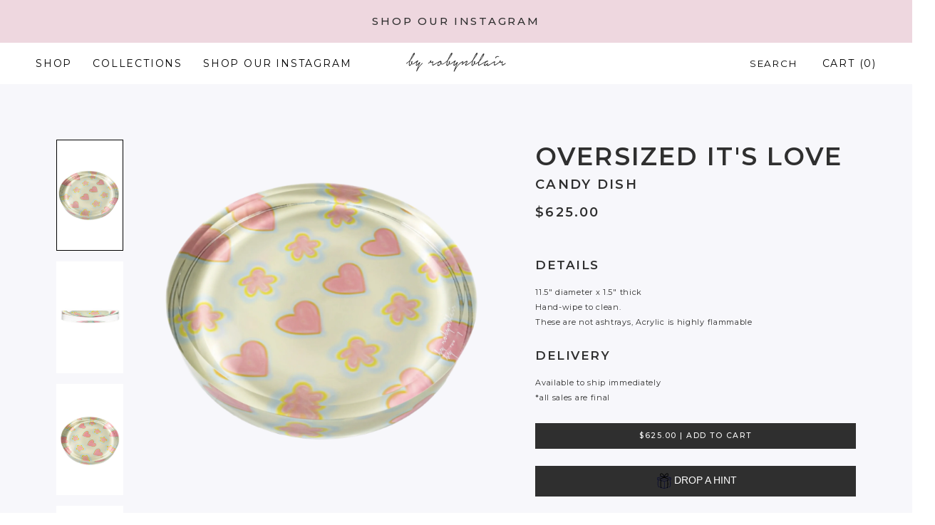

--- FILE ---
content_type: text/html; charset=utf-8
request_url: https://byrobynblair.com/collections/candy-dishes/products/oversized-its-love-candy-dish
body_size: 29187
content:
<!doctype html>
<html class="no-js" lang="en">
<head>
    <meta charset="utf-8">
    <meta http-equiv="X-UA-Compatible" content="IE=edge,chrome=1">
    <meta name="viewport" content="width=device-width,initial-scale=1,maximum-scale=1">
    <meta name="viewport" content="initial-scale=1.0, maximum-scale=1.0, minimum-scale=1.0, user-scalable=no, width=device-width">
    <meta name="theme-color" content="#EED7DF">
    

    <script>
        console.log('template: product')
    </script>

    <link rel="preconnect" href="https://cdn.shopify.com" crossorigin>
    <link rel="preconnect" href="https://fonts.shopify.com" crossorigin>
    <link rel="preconnect" href="https://monorail-edge.shopifysvc.com">

    <link rel="preconnect" href="https://fonts.googleapis.com">
    <link rel="preconnect" href="https://fonts.gstatic.com" crossorigin>
    <link href="https://fonts.googleapis.com/css2?family=Domine:wght@400;500;600;700&family=Montserrat:ital,wght@0,100;0,200;0,300;0,400;0,500;0,600;0,700;0,800;0,900;1,100;1,200;1,300;1,400;1,500;1,600;1,700;1,800;1,900&display=swap" rel="stylesheet">

     <script>
      var redirectpage = false;
      
        var handle = 'oversized-its-love-candy-dish';
        if(handle.indexOf('cuztomize-your-fine-art-print') != -1){
           redirectpage = true;
        }
      
      
      if(redirectpage == true){
        window.location.href = 'https://byrobynblair.com/products/customize-your-fine-art-print'
      }
    </script>  

    <link href="https://cdn.jsdelivr.net/npm/select2@4.1.0-rc.0/dist/css/select2.min.css" rel="stylesheet"/>
    <link rel="preload" as="font" href="" type="font/woff2" crossorigin>
    <link rel="preload" as="font" href="" type="font/woff2" crossorigin>
    <link rel="preload" as="font" href="" type="font/woff2" crossorigin>
    
    <link rel="preload" href="//byrobynblair.com/cdn/shop/t/105/assets/theme.js?v=137930757401632589181757616729" as="script">
    <link rel="preload" href="//byrobynblair.com/cdn/shop/t/105/assets/lazysizes.js?v=63098554868324070131757616729" as="script"><link rel="canonical" href="https://byrobynblair.com/products/oversized-its-love-candy-dish"><link rel="shortcut icon" href="//byrobynblair.com/cdn/shop/files/Favicon_Pink_3_32x32.png?v=1614046595" type="image/png"><title>Oversized It&#39;s Love Candy Dish | by robynblair
&ndash; by robynblair LLC</title><meta name="description" content="This collection was inspired by Robyn’s desire to create bold art and coffee table pieces for her neutral Miami home, and to add a burst of joy to the walls of her daughter&#39;s bedroom."><!-- /snippets/social-meta-tags.liquid -->




<meta property="og:site_name" content="by robynblair LLC">
<meta property="og:url" content="https://byrobynblair.com/products/oversized-its-love-candy-dish">
<meta property="og:title" content="Oversized It&#39;s Love Candy Dish | by robynblair">
<meta property="og:type" content="product">
<meta property="og:description" content="This collection was inspired by Robyn’s desire to create bold art and coffee table pieces for her neutral Miami home, and to add a burst of joy to the walls of her daughter&#39;s bedroom.">

  <meta property="og:price:amount" content="625.00">
  <meta property="og:price:currency" content="USD">

<meta property="og:image" content="http://byrobynblair.com/cdn/shop/files/ScreenShot2023-06-04at7.35_1200x1200.png?v=1687334188"><meta property="og:image" content="http://byrobynblair.com/cdn/shop/files/Oversized_It_s_Love_3_1200x1200.jpg?v=1687334188"><meta property="og:image" content="http://byrobynblair.com/cdn/shop/files/Oversized_It_s_Love_2_1200x1200.jpg?v=1687334188">
<meta property="og:image:secure_url" content="https://byrobynblair.com/cdn/shop/files/ScreenShot2023-06-04at7.35_1200x1200.png?v=1687334188"><meta property="og:image:secure_url" content="https://byrobynblair.com/cdn/shop/files/Oversized_It_s_Love_3_1200x1200.jpg?v=1687334188"><meta property="og:image:secure_url" content="https://byrobynblair.com/cdn/shop/files/Oversized_It_s_Love_2_1200x1200.jpg?v=1687334188">


<meta name="twitter:card" content="summary_large_image">
<meta name="twitter:title" content="Oversized It&#39;s Love Candy Dish | by robynblair">
<meta name="twitter:description" content="This collection was inspired by Robyn’s desire to create bold art and coffee table pieces for her neutral Miami home, and to add a burst of joy to the walls of her daughter&#39;s bedroom.">


    
    <link rel="stylesheet" href="//byrobynblair.com/cdn/shop/t/105/assets/styles.min.css?v=44665018604599033381757616729&t=1768720252" type="text/css">
    <link rel="stylesheet" href="//byrobynblair.com/cdn/shop/t/105/assets/styles2.min.css?v=19112503468039459111757616729&t=1768720252" type="text/css">
    <link rel="stylesheet" href="//byrobynblair.com/cdn/shop/t/105/assets/styles3.min.css?v=43510087655906520541757616729&t=1768720252" type="text/css">
    <link rel="stylesheet" href="//byrobynblair.com/cdn/shop/t/105/assets/cart.min.css?v=6976780434384079191757616729" type="text/css">
    <link rel="stylesheet" href="https://cdnjs.cloudflare.com/ajax/libs/Swiper/6.4.5/swiper-bundle.min.css"
          integrity="sha512-m3pAvNriL711NMlhkZHK6K4Tu2/RjtrzyjxZU8mlAbxxoDoURy27KajN1LGTLeEEPvaN12mKAgSCrYEwF9y0jA=="
          crossorigin="anonymous"/>
    <link rel="stylesheet" href="https://cdnjs.cloudflare.com/ajax/libs/fancybox/3.5.7/jquery.fancybox.css" integrity="sha512-nNlU0WK2QfKsuEmdcTwkeh+lhGs6uyOxuUs+n+0oXSYDok5qy0EI0lt01ZynHq6+p/tbgpZ7P+yUb+r71wqdXg==" crossorigin="anonymous" />
    <script>
        var theme = {
            breakpoints: {
                medium: 750,
                large: 990,
                widescreen: 1400
            },
            strings: {
                addToCart: "Add to cart",
                soldOut: "Sold out",
                unavailable: "Unavailable",
                regularPrice: "Regular price",
                salePrice: "Sale price",
                sale: "Sale",
                fromLowestPrice: "from [price]",
                vendor: "Vendor",
                showMore: "Show More",
                showLess: "Show Less",
                searchFor: "Search for",
                addressError: "Error looking up that address",
                addressNoResults: "No results for that address",
                addressQueryLimit: "You have exceeded the Google API usage limit. Consider upgrading to a \u003ca href=\"https:\/\/developers.google.com\/maps\/premium\/usage-limits\"\u003ePremium Plan\u003c\/a\u003e.",
                authError: "There was a problem authenticating your Google Maps account.",
                newWindow: "Opens in a new window.",
                external: "Opens external website.",
                newWindowExternal: "Opens external website in a new window.",
                removeLabel: "Remove [product]",
                update: "Update",
                quantity: "Quantity",
                discountedTotal: "Discounted total",
                regularTotal: "Regular total",
                priceColumn: "See Price column for discount details.",
                quantityMinimumMessage: "Quantity must be 1 or more",
                cartError: "There was an error while updating your cart. Please try again.",
                removedItemMessage: "Removed \u003cspan class=\"cart__removed-product-details\"\u003e([quantity]) [link]\u003c\/span\u003e from your cart.",
                unitPrice: "Unit price",
                unitPriceSeparator: "per",
                oneCartCount: "1 item",
                otherCartCount: "[count] items",
                quantityLabel: "Quantity: [count]",
                products: "Products",
                loading: "Loading",
                number_of_results: "[result_number] of [results_count]",
                number_of_results_found: "[results_count] results found",
                one_result_found: "1 result found"
            },
            moneyFormat: "${{amount}}",
            moneyFormatWithCurrency: "${{amount}} USD",
            settings: {
                predictiveSearchEnabled: true,
                predictiveSearchShowPrice: false,
                predictiveSearchShowVendor: false
            },
            stylesheet: "//byrobynblair.com/cdn/shop/t/105/assets/theme.css?v=136619971045174987231757616729",
            asset_url: "//byrobynblair.com/cdn/shop/t/105/assets/?v=136619971045174987231757616729",
            shop_url: "https://byrobynblair.com"
        };

        document.documentElement.className = document.documentElement.className.replace('no-js', 'js');
    </script><script src="https://cdnjs.cloudflare.com/ajax/libs/jquery/3.5.1/jquery.min.js" ></script>
    <script src="//byrobynblair.com/cdn/shop/t/105/assets/theme.js?v=137930757401632589181757616729" defer="defer"></script>
    <script src="//byrobynblair.com/cdn/shop/t/105/assets/lazysizes.js?v=63098554868324070131757616729" async="async"></script>
    <script src="https://cdnjs.cloudflare.com/ajax/libs/Swiper/6.4.5/swiper-bundle.min.js"
            integrity="sha512-1LlEYE0qExJ/GUfAJ0k2K2fB5sIvMv/q6ueo3syohvQ3ElWDQVSMUOf39cxaDWHtNu7M6lF6ZC1H6A1m3SvheA=="
            crossorigin="anonymous"></script>
    <script src="https://cdnjs.cloudflare.com/ajax/libs/fancybox/3.5.7/jquery.fancybox.min.js" integrity="sha512-uURl+ZXMBrF4AwGaWmEetzrd+J5/8NRkWAvJx5sbPSSuOb0bZLqf+tOzniObO00BjHa/dD7gub9oCGMLPQHtQA==" crossorigin="anonymous"></script>
    <script src="https://cdn.jsdelivr.net/npm/jquery.marquee@1.5.0/jquery.marquee.min.js"></script>
    <script src="https://cdn.jsdelivr.net/npm/select2@4.1.0-rc.0/dist/js/select2.min.js"></script>
    <script src="//byrobynblair.com/cdn/shop/t/105/assets/jquery.tmpl.min.js?v=72671086710715318291757616729"></script>
    <script>window.performance && window.performance.mark && window.performance.mark('shopify.content_for_header.start');</script><meta name="facebook-domain-verification" content="rcjs4rw8ye6e5ei7zfkrbbazg1xj74">
<meta name="facebook-domain-verification" content="fd46vgaw48iq77j172pxpemyc4atr1">
<meta id="shopify-digital-wallet" name="shopify-digital-wallet" content="/8805482555/digital_wallets/dialog">
<meta name="shopify-checkout-api-token" content="5cfacb17d08dda5875dabf037b3dc882">
<link rel="alternate" type="application/json+oembed" href="https://byrobynblair.com/products/oversized-its-love-candy-dish.oembed">
<script async="async" src="/checkouts/internal/preloads.js?locale=en-US"></script>
<link rel="preconnect" href="https://shop.app" crossorigin="anonymous">
<script async="async" src="https://shop.app/checkouts/internal/preloads.js?locale=en-US&shop_id=8805482555" crossorigin="anonymous"></script>
<script id="apple-pay-shop-capabilities" type="application/json">{"shopId":8805482555,"countryCode":"US","currencyCode":"USD","merchantCapabilities":["supports3DS"],"merchantId":"gid:\/\/shopify\/Shop\/8805482555","merchantName":"by robynblair LLC","requiredBillingContactFields":["postalAddress","email"],"requiredShippingContactFields":["postalAddress","email"],"shippingType":"shipping","supportedNetworks":["visa","masterCard","amex","discover","elo","jcb"],"total":{"type":"pending","label":"by robynblair LLC","amount":"1.00"},"shopifyPaymentsEnabled":true,"supportsSubscriptions":true}</script>
<script id="shopify-features" type="application/json">{"accessToken":"5cfacb17d08dda5875dabf037b3dc882","betas":["rich-media-storefront-analytics"],"domain":"byrobynblair.com","predictiveSearch":true,"shopId":8805482555,"locale":"en"}</script>
<script>var Shopify = Shopify || {};
Shopify.shop = "byrobynblaire.myshopify.com";
Shopify.locale = "en";
Shopify.currency = {"active":"USD","rate":"1.0"};
Shopify.country = "US";
Shopify.theme = {"name":"robynblair\/master","id":169367732247,"schema_name":"Debut","schema_version":"17.8.0","theme_store_id":null,"role":"main"};
Shopify.theme.handle = "null";
Shopify.theme.style = {"id":null,"handle":null};
Shopify.cdnHost = "byrobynblair.com/cdn";
Shopify.routes = Shopify.routes || {};
Shopify.routes.root = "/";</script>
<script type="module">!function(o){(o.Shopify=o.Shopify||{}).modules=!0}(window);</script>
<script>!function(o){function n(){var o=[];function n(){o.push(Array.prototype.slice.apply(arguments))}return n.q=o,n}var t=o.Shopify=o.Shopify||{};t.loadFeatures=n(),t.autoloadFeatures=n()}(window);</script>
<script>
  window.ShopifyPay = window.ShopifyPay || {};
  window.ShopifyPay.apiHost = "shop.app\/pay";
  window.ShopifyPay.redirectState = null;
</script>
<script id="shop-js-analytics" type="application/json">{"pageType":"product"}</script>
<script defer="defer" async type="module" src="//byrobynblair.com/cdn/shopifycloud/shop-js/modules/v2/client.init-shop-cart-sync_C5BV16lS.en.esm.js"></script>
<script defer="defer" async type="module" src="//byrobynblair.com/cdn/shopifycloud/shop-js/modules/v2/chunk.common_CygWptCX.esm.js"></script>
<script type="module">
  await import("//byrobynblair.com/cdn/shopifycloud/shop-js/modules/v2/client.init-shop-cart-sync_C5BV16lS.en.esm.js");
await import("//byrobynblair.com/cdn/shopifycloud/shop-js/modules/v2/chunk.common_CygWptCX.esm.js");

  window.Shopify.SignInWithShop?.initShopCartSync?.({"fedCMEnabled":true,"windoidEnabled":true});

</script>
<script>
  window.Shopify = window.Shopify || {};
  if (!window.Shopify.featureAssets) window.Shopify.featureAssets = {};
  window.Shopify.featureAssets['shop-js'] = {"shop-cart-sync":["modules/v2/client.shop-cart-sync_ZFArdW7E.en.esm.js","modules/v2/chunk.common_CygWptCX.esm.js"],"init-fed-cm":["modules/v2/client.init-fed-cm_CmiC4vf6.en.esm.js","modules/v2/chunk.common_CygWptCX.esm.js"],"shop-button":["modules/v2/client.shop-button_tlx5R9nI.en.esm.js","modules/v2/chunk.common_CygWptCX.esm.js"],"shop-cash-offers":["modules/v2/client.shop-cash-offers_DOA2yAJr.en.esm.js","modules/v2/chunk.common_CygWptCX.esm.js","modules/v2/chunk.modal_D71HUcav.esm.js"],"init-windoid":["modules/v2/client.init-windoid_sURxWdc1.en.esm.js","modules/v2/chunk.common_CygWptCX.esm.js"],"shop-toast-manager":["modules/v2/client.shop-toast-manager_ClPi3nE9.en.esm.js","modules/v2/chunk.common_CygWptCX.esm.js"],"init-shop-email-lookup-coordinator":["modules/v2/client.init-shop-email-lookup-coordinator_B8hsDcYM.en.esm.js","modules/v2/chunk.common_CygWptCX.esm.js"],"init-shop-cart-sync":["modules/v2/client.init-shop-cart-sync_C5BV16lS.en.esm.js","modules/v2/chunk.common_CygWptCX.esm.js"],"avatar":["modules/v2/client.avatar_BTnouDA3.en.esm.js"],"pay-button":["modules/v2/client.pay-button_FdsNuTd3.en.esm.js","modules/v2/chunk.common_CygWptCX.esm.js"],"init-customer-accounts":["modules/v2/client.init-customer-accounts_DxDtT_ad.en.esm.js","modules/v2/client.shop-login-button_C5VAVYt1.en.esm.js","modules/v2/chunk.common_CygWptCX.esm.js","modules/v2/chunk.modal_D71HUcav.esm.js"],"init-shop-for-new-customer-accounts":["modules/v2/client.init-shop-for-new-customer-accounts_ChsxoAhi.en.esm.js","modules/v2/client.shop-login-button_C5VAVYt1.en.esm.js","modules/v2/chunk.common_CygWptCX.esm.js","modules/v2/chunk.modal_D71HUcav.esm.js"],"shop-login-button":["modules/v2/client.shop-login-button_C5VAVYt1.en.esm.js","modules/v2/chunk.common_CygWptCX.esm.js","modules/v2/chunk.modal_D71HUcav.esm.js"],"init-customer-accounts-sign-up":["modules/v2/client.init-customer-accounts-sign-up_CPSyQ0Tj.en.esm.js","modules/v2/client.shop-login-button_C5VAVYt1.en.esm.js","modules/v2/chunk.common_CygWptCX.esm.js","modules/v2/chunk.modal_D71HUcav.esm.js"],"shop-follow-button":["modules/v2/client.shop-follow-button_Cva4Ekp9.en.esm.js","modules/v2/chunk.common_CygWptCX.esm.js","modules/v2/chunk.modal_D71HUcav.esm.js"],"checkout-modal":["modules/v2/client.checkout-modal_BPM8l0SH.en.esm.js","modules/v2/chunk.common_CygWptCX.esm.js","modules/v2/chunk.modal_D71HUcav.esm.js"],"lead-capture":["modules/v2/client.lead-capture_Bi8yE_yS.en.esm.js","modules/v2/chunk.common_CygWptCX.esm.js","modules/v2/chunk.modal_D71HUcav.esm.js"],"shop-login":["modules/v2/client.shop-login_D6lNrXab.en.esm.js","modules/v2/chunk.common_CygWptCX.esm.js","modules/v2/chunk.modal_D71HUcav.esm.js"],"payment-terms":["modules/v2/client.payment-terms_CZxnsJam.en.esm.js","modules/v2/chunk.common_CygWptCX.esm.js","modules/v2/chunk.modal_D71HUcav.esm.js"]};
</script>
<script>(function() {
  var isLoaded = false;
  function asyncLoad() {
    if (isLoaded) return;
    isLoaded = true;
    var urls = ["https:\/\/kickbooster.me\/shopify\/kbr.js?shop=byrobynblaire.myshopify.com","https:\/\/static.klaviyo.com\/onsite\/js\/klaviyo.js?company_id=LjFNzC\u0026shop=byrobynblaire.myshopify.com","https:\/\/static.klaviyo.com\/onsite\/js\/klaviyo.js?company_id=LjFNzC\u0026shop=byrobynblaire.myshopify.com","https:\/\/cdnbsig.spicegems.com\/js\/serve\/v2\/sgGallery.min.js?shop=byrobynblaire.myshopify.com","https:\/\/drop-a-hint-premium.fly.dev\/script.js?shop=byrobynblaire.myshopify.com","https:\/\/upsells.boldapps.net\/v2_ui\/js\/UpsellTracker.js?shop=byrobynblaire.myshopify.com","https:\/\/upsells.boldapps.net\/v2_ui\/js\/upsell.js?shop=byrobynblaire.myshopify.com","https:\/\/cdn.attn.tv\/byrobynblair\/dtag.js?shop=byrobynblaire.myshopify.com","https:\/\/cdn.nfcube.com\/53bacf4ad45d382d99195685e35fd9b6.js?shop=byrobynblaire.myshopify.com"];
    for (var i = 0; i < urls.length; i++) {
      var s = document.createElement('script');
      s.type = 'text/javascript';
      s.async = true;
      s.src = urls[i];
      var x = document.getElementsByTagName('script')[0];
      x.parentNode.insertBefore(s, x);
    }
  };
  if(window.attachEvent) {
    window.attachEvent('onload', asyncLoad);
  } else {
    window.addEventListener('load', asyncLoad, false);
  }
})();</script>
<script id="__st">var __st={"a":8805482555,"offset":-18000,"reqid":"e15e06cf-d8f4-4c52-90fd-a9ae2952fdd6-1768720252","pageurl":"byrobynblair.com\/collections\/candy-dishes\/products\/oversized-its-love-candy-dish","u":"01e9b37011bc","p":"product","rtyp":"product","rid":6897107042327};</script>
<script>window.ShopifyPaypalV4VisibilityTracking = true;</script>
<script id="captcha-bootstrap">!function(){'use strict';const t='contact',e='account',n='new_comment',o=[[t,t],['blogs',n],['comments',n],[t,'customer']],c=[[e,'customer_login'],[e,'guest_login'],[e,'recover_customer_password'],[e,'create_customer']],r=t=>t.map((([t,e])=>`form[action*='/${t}']:not([data-nocaptcha='true']) input[name='form_type'][value='${e}']`)).join(','),a=t=>()=>t?[...document.querySelectorAll(t)].map((t=>t.form)):[];function s(){const t=[...o],e=r(t);return a(e)}const i='password',u='form_key',d=['recaptcha-v3-token','g-recaptcha-response','h-captcha-response',i],f=()=>{try{return window.sessionStorage}catch{return}},m='__shopify_v',_=t=>t.elements[u];function p(t,e,n=!1){try{const o=window.sessionStorage,c=JSON.parse(o.getItem(e)),{data:r}=function(t){const{data:e,action:n}=t;return t[m]||n?{data:e,action:n}:{data:t,action:n}}(c);for(const[e,n]of Object.entries(r))t.elements[e]&&(t.elements[e].value=n);n&&o.removeItem(e)}catch(o){console.error('form repopulation failed',{error:o})}}const l='form_type',E='cptcha';function T(t){t.dataset[E]=!0}const w=window,h=w.document,L='Shopify',v='ce_forms',y='captcha';let A=!1;((t,e)=>{const n=(g='f06e6c50-85a8-45c8-87d0-21a2b65856fe',I='https://cdn.shopify.com/shopifycloud/storefront-forms-hcaptcha/ce_storefront_forms_captcha_hcaptcha.v1.5.2.iife.js',D={infoText:'Protected by hCaptcha',privacyText:'Privacy',termsText:'Terms'},(t,e,n)=>{const o=w[L][v],c=o.bindForm;if(c)return c(t,g,e,D).then(n);var r;o.q.push([[t,g,e,D],n]),r=I,A||(h.body.append(Object.assign(h.createElement('script'),{id:'captcha-provider',async:!0,src:r})),A=!0)});var g,I,D;w[L]=w[L]||{},w[L][v]=w[L][v]||{},w[L][v].q=[],w[L][y]=w[L][y]||{},w[L][y].protect=function(t,e){n(t,void 0,e),T(t)},Object.freeze(w[L][y]),function(t,e,n,w,h,L){const[v,y,A,g]=function(t,e,n){const i=e?o:[],u=t?c:[],d=[...i,...u],f=r(d),m=r(i),_=r(d.filter((([t,e])=>n.includes(e))));return[a(f),a(m),a(_),s()]}(w,h,L),I=t=>{const e=t.target;return e instanceof HTMLFormElement?e:e&&e.form},D=t=>v().includes(t);t.addEventListener('submit',(t=>{const e=I(t);if(!e)return;const n=D(e)&&!e.dataset.hcaptchaBound&&!e.dataset.recaptchaBound,o=_(e),c=g().includes(e)&&(!o||!o.value);(n||c)&&t.preventDefault(),c&&!n&&(function(t){try{if(!f())return;!function(t){const e=f();if(!e)return;const n=_(t);if(!n)return;const o=n.value;o&&e.removeItem(o)}(t);const e=Array.from(Array(32),(()=>Math.random().toString(36)[2])).join('');!function(t,e){_(t)||t.append(Object.assign(document.createElement('input'),{type:'hidden',name:u})),t.elements[u].value=e}(t,e),function(t,e){const n=f();if(!n)return;const o=[...t.querySelectorAll(`input[type='${i}']`)].map((({name:t})=>t)),c=[...d,...o],r={};for(const[a,s]of new FormData(t).entries())c.includes(a)||(r[a]=s);n.setItem(e,JSON.stringify({[m]:1,action:t.action,data:r}))}(t,e)}catch(e){console.error('failed to persist form',e)}}(e),e.submit())}));const S=(t,e)=>{t&&!t.dataset[E]&&(n(t,e.some((e=>e===t))),T(t))};for(const o of['focusin','change'])t.addEventListener(o,(t=>{const e=I(t);D(e)&&S(e,y())}));const B=e.get('form_key'),M=e.get(l),P=B&&M;t.addEventListener('DOMContentLoaded',(()=>{const t=y();if(P)for(const e of t)e.elements[l].value===M&&p(e,B);[...new Set([...A(),...v().filter((t=>'true'===t.dataset.shopifyCaptcha))])].forEach((e=>S(e,t)))}))}(h,new URLSearchParams(w.location.search),n,t,e,['guest_login'])})(!1,!0)}();</script>
<script integrity="sha256-4kQ18oKyAcykRKYeNunJcIwy7WH5gtpwJnB7kiuLZ1E=" data-source-attribution="shopify.loadfeatures" defer="defer" src="//byrobynblair.com/cdn/shopifycloud/storefront/assets/storefront/load_feature-a0a9edcb.js" crossorigin="anonymous"></script>
<script crossorigin="anonymous" defer="defer" src="//byrobynblair.com/cdn/shopifycloud/storefront/assets/shopify_pay/storefront-65b4c6d7.js?v=20250812"></script>
<script data-source-attribution="shopify.dynamic_checkout.dynamic.init">var Shopify=Shopify||{};Shopify.PaymentButton=Shopify.PaymentButton||{isStorefrontPortableWallets:!0,init:function(){window.Shopify.PaymentButton.init=function(){};var t=document.createElement("script");t.src="https://byrobynblair.com/cdn/shopifycloud/portable-wallets/latest/portable-wallets.en.js",t.type="module",document.head.appendChild(t)}};
</script>
<script data-source-attribution="shopify.dynamic_checkout.buyer_consent">
  function portableWalletsHideBuyerConsent(e){var t=document.getElementById("shopify-buyer-consent"),n=document.getElementById("shopify-subscription-policy-button");t&&n&&(t.classList.add("hidden"),t.setAttribute("aria-hidden","true"),n.removeEventListener("click",e))}function portableWalletsShowBuyerConsent(e){var t=document.getElementById("shopify-buyer-consent"),n=document.getElementById("shopify-subscription-policy-button");t&&n&&(t.classList.remove("hidden"),t.removeAttribute("aria-hidden"),n.addEventListener("click",e))}window.Shopify?.PaymentButton&&(window.Shopify.PaymentButton.hideBuyerConsent=portableWalletsHideBuyerConsent,window.Shopify.PaymentButton.showBuyerConsent=portableWalletsShowBuyerConsent);
</script>
<script data-source-attribution="shopify.dynamic_checkout.cart.bootstrap">document.addEventListener("DOMContentLoaded",(function(){function t(){return document.querySelector("shopify-accelerated-checkout-cart, shopify-accelerated-checkout")}if(t())Shopify.PaymentButton.init();else{new MutationObserver((function(e,n){t()&&(Shopify.PaymentButton.init(),n.disconnect())})).observe(document.body,{childList:!0,subtree:!0})}}));
</script>
<link id="shopify-accelerated-checkout-styles" rel="stylesheet" media="screen" href="https://byrobynblair.com/cdn/shopifycloud/portable-wallets/latest/accelerated-checkout-backwards-compat.css" crossorigin="anonymous">
<style id="shopify-accelerated-checkout-cart">
        #shopify-buyer-consent {
  margin-top: 1em;
  display: inline-block;
  width: 100%;
}

#shopify-buyer-consent.hidden {
  display: none;
}

#shopify-subscription-policy-button {
  background: none;
  border: none;
  padding: 0;
  text-decoration: underline;
  font-size: inherit;
  cursor: pointer;
}

#shopify-subscription-policy-button::before {
  box-shadow: none;
}

      </style>

<script>window.performance && window.performance.mark && window.performance.mark('shopify.content_for_header.end');</script>

<script>window.BOLD = window.BOLD || {};
    window.BOLD.common = window.BOLD.common || {};
    window.BOLD.common.Shopify = window.BOLD.common.Shopify || {};
    window.BOLD.common.Shopify.shop = {
      domain: 'byrobynblair.com',
      permanent_domain: 'byrobynblaire.myshopify.com',
      url: 'https://byrobynblair.com',
      secure_url: 'https://byrobynblair.com',
      money_format: "${{amount}}",
      currency: "USD"
    };
    window.BOLD.common.Shopify.customer = {
      id: null,
      tags: null,
    };
    window.BOLD.common.Shopify.cart = {"note":null,"attributes":{},"original_total_price":0,"total_price":0,"total_discount":0,"total_weight":0.0,"item_count":0,"items":[],"requires_shipping":false,"currency":"USD","items_subtotal_price":0,"cart_level_discount_applications":[],"checkout_charge_amount":0};
    window.BOLD.common.template = 'product';window.BOLD.common.Shopify.formatMoney = function(money, format) {
        function n(t, e) {
            return "undefined" == typeof t ? e : t
        }
        function r(t, e, r, i) {
            if (e = n(e, 2),
                r = n(r, ","),
                i = n(i, "."),
            isNaN(t) || null == t)
                return 0;
            t = (t / 100).toFixed(e);
            var o = t.split(".")
                , a = o[0].replace(/(\d)(?=(\d\d\d)+(?!\d))/g, "$1" + r)
                , s = o[1] ? i + o[1] : "";
            return a + s
        }
        "string" == typeof money && (money = money.replace(".", ""));
        var i = ""
            , o = /\{\{\s*(\w+)\s*\}\}/
            , a = format || window.BOLD.common.Shopify.shop.money_format || window.Shopify.money_format || "$ {{ amount }}";
        switch (a.match(o)[1]) {
            case "amount":
                i = r(money, 2, ",", ".");
                break;
            case "amount_no_decimals":
                i = r(money, 0, ",", ".");
                break;
            case "amount_with_comma_separator":
                i = r(money, 2, ".", ",");
                break;
            case "amount_no_decimals_with_comma_separator":
                i = r(money, 0, ".", ",");
                break;
            case "amount_with_space_separator":
                i = r(money, 2, " ", ",");
                break;
            case "amount_no_decimals_with_space_separator":
                i = r(money, 0, " ", ",");
                break;
            case "amount_with_apostrophe_separator":
                i = r(money, 2, "'", ".");
                break;
        }
        return a.replace(o, i);
    };
    window.BOLD.common.Shopify.saveProduct = function (handle, product) {
      if (typeof handle === 'string' && typeof window.BOLD.common.Shopify.products[handle] === 'undefined') {
        if (typeof product === 'number') {
          window.BOLD.common.Shopify.handles[product] = handle;
          product = { id: product };
        }
        window.BOLD.common.Shopify.products[handle] = product;
      }
    };
    window.BOLD.common.Shopify.saveVariant = function (variant_id, variant) {
      if (typeof variant_id === 'number' && typeof window.BOLD.common.Shopify.variants[variant_id] === 'undefined') {
        window.BOLD.common.Shopify.variants[variant_id] = variant;
      }
    };window.BOLD.common.Shopify.products = window.BOLD.common.Shopify.products || {};
    window.BOLD.common.Shopify.variants = window.BOLD.common.Shopify.variants || {};
    window.BOLD.common.Shopify.handles = window.BOLD.common.Shopify.handles || {};window.BOLD.common.Shopify.handle = "oversized-its-love-candy-dish"
window.BOLD.common.Shopify.saveProduct("oversized-its-love-candy-dish", 6897107042327);window.BOLD.common.Shopify.saveVariant(40575986237463, { product_id: 6897107042327, product_handle: "oversized-its-love-candy-dish", price: 62500, group_id: '', csp_metafield: {}});window.BOLD.apps_installed = {"Product Upsell":3} || {};window.BOLD.common.Shopify.saveProduct("petite-cherie-1", 7727256272919);window.BOLD.common.Shopify.saveVariant(42529518092311, { product_id: 7727256272919, product_handle: "petite-cherie-1", price: 26000, group_id: '', csp_metafield: {}});window.BOLD.common.Shopify.saveProduct("bon-nuit-cherie-1", 7727254536215);window.BOLD.common.Shopify.saveVariant(42529515470871, { product_id: 7727254536215, product_handle: "bon-nuit-cherie-1", price: 26000, group_id: '', csp_metafield: {}});window.BOLD.common.Shopify.saveProduct("mon-amour-1", 7727242444823);window.BOLD.common.Shopify.saveVariant(42529479786519, { product_id: 7727242444823, product_handle: "mon-amour-1", price: 26000, group_id: '', csp_metafield: {}});window.BOLD.common.Shopify.saveProduct("tulip-tide-2", 7727241986071);window.BOLD.common.Shopify.saveVariant(42529478541335, { product_id: 7727241986071, product_handle: "tulip-tide-2", price: 26000, group_id: '', csp_metafield: {}});window.BOLD.common.Shopify.saveProduct("tulip-lane-blue-2", 7727241429015);window.BOLD.common.Shopify.saveVariant(42529475493911, { product_id: 7727241429015, product_handle: "tulip-lane-blue-2", price: 26000, group_id: '', csp_metafield: {}});window.BOLD.common.Shopify.saveProduct("tulip-lane-cream-2", 7727238217751);window.BOLD.common.Shopify.saveVariant(42529463107607, { product_id: 7727238217751, product_handle: "tulip-lane-cream-2", price: 26000, group_id: '', csp_metafield: {}});window.BOLD.common.Shopify.saveProduct("sour-blush-belt-2", 7727237955607);window.BOLD.common.Shopify.saveVariant(42529460682775, { product_id: 7727237955607, product_handle: "sour-blush-belt-2", price: 26000, group_id: '', csp_metafield: {}});window.BOLD.common.Shopify.saveProduct("morning-meadow-blush-2", 7727237726231);window.BOLD.common.Shopify.saveVariant(42529459339287, { product_id: 7727237726231, product_handle: "morning-meadow-blush-2", price: 26000, group_id: '', csp_metafield: {}});window.BOLD.common.Shopify.saveProduct("morning-meadow-mint-2", 7727236775959);window.BOLD.common.Shopify.saveVariant(42529457373207, { product_id: 7727236775959, product_handle: "morning-meadow-mint-2", price: 26000, group_id: '', csp_metafield: {}});window.BOLD.common.Shopify.saveProduct("rosie-bear-1", 7727236513815);window.BOLD.common.Shopify.saveVariant(42529456062487, { product_id: 7727236513815, product_handle: "rosie-bear-1", price: 26000, group_id: '', csp_metafield: {}});window.BOLD.common.Shopify.saveProduct("blooming-toile-blue", 7727236153367);window.BOLD.common.Shopify.saveVariant(42529455603735, { product_id: 7727236153367, product_handle: "blooming-toile-blue", price: 26000, group_id: '', csp_metafield: {}});window.BOLD.common.Shopify.saveProduct("blooming-toile-blush-3", 7727235268631);window.BOLD.common.Shopify.saveVariant(42529453211671, { product_id: 7727235268631, product_handle: "blooming-toile-blush-3", price: 26000, group_id: '', csp_metafield: {}});window.BOLD.common.Shopify.saveProduct("match-point", 7380515127319);window.BOLD.common.Shopify.saveVariant(41748325695511, { product_id: 7380515127319, product_handle: "match-point", price: 26000, group_id: '', csp_metafield: {}});window.BOLD.common.Shopify.saveProduct("cosmic-chews", 7380512342039);window.BOLD.common.Shopify.saveVariant(41748307345431, { product_id: 7380512342039, product_handle: "cosmic-chews", price: 26000, group_id: '', csp_metafield: {}});window.BOLD.common.Shopify.saveProduct("lego-my-candy", 7380507197463);window.BOLD.common.Shopify.saveVariant(41748286570519, { product_id: 7380507197463, product_handle: "lego-my-candy", price: 26000, group_id: '', csp_metafield: {}});window.BOLD.common.Shopify.saveProduct("dolphin-delight", 7380504641559);window.BOLD.common.Shopify.saveVariant(41748281753623, { product_id: 7380504641559, product_handle: "dolphin-delight", price: 26000, group_id: '', csp_metafield: {}});window.BOLD.common.Shopify.saveProduct("dot-by-dot-green", 7380396245015);window.BOLD.common.Shopify.saveVariant(41747953483799, { product_id: 7380396245015, product_handle: "dot-by-dot-green", price: 26000, group_id: '', csp_metafield: {}});window.BOLD.common.Shopify.saveProduct("soccer-ball-navy", 7380394934295);window.BOLD.common.Shopify.saveVariant(41747951550487, { product_id: 7380394934295, product_handle: "soccer-ball-navy", price: 26000, group_id: '', csp_metafield: {}});window.BOLD.common.Shopify.saveProduct("dot-by-dot-sky-blue", 7380393754647);window.BOLD.common.Shopify.saveVariant(41747949060119, { product_id: 7380393754647, product_handle: "dot-by-dot-sky-blue", price: 26000, group_id: '', csp_metafield: {}});window.BOLD.common.Shopify.saveProduct("lucky-hoops", 7380345094167);window.BOLD.common.Shopify.saveVariant(41747776536599, { product_id: 7380345094167, product_handle: "lucky-hoops", price: 26000, group_id: '', csp_metafield: {}});window.BOLD.common.Shopify.saveProduct("warm-breeze", 7225743409175);window.BOLD.common.Shopify.saveVariant(41453573406743, { product_id: 7225743409175, product_handle: "warm-breeze", price: 26000, group_id: '', csp_metafield: {}});window.BOLD.common.Shopify.saveProduct("summer-journal-308", 7225743081495);window.BOLD.common.Shopify.saveVariant(41453572849687, { product_id: 7225743081495, product_handle: "summer-journal-308", price: 26000, group_id: '', csp_metafield: {}});window.BOLD.common.Shopify.saveProduct("summer-journal-212", 7225743015959);window.BOLD.common.Shopify.saveVariant(41453572784151, { product_id: 7225743015959, product_handle: "summer-journal-212", price: 26000, group_id: '', csp_metafield: {}});window.BOLD.common.Shopify.saveProduct("seashore-mint", 7225742917655);window.BOLD.common.Shopify.saveVariant(41453572685847, { product_id: 7225742917655, product_handle: "seashore-mint", price: 26000, group_id: '', csp_metafield: {}});window.BOLD.common.Shopify.saveProduct("seashore-blue-green", 7225742786583);window.BOLD.common.Shopify.saveVariant(41453572554775, { product_id: 7225742786583, product_handle: "seashore-blue-green", price: 26000, group_id: '', csp_metafield: {}});window.BOLD.common.Shopify.saveProduct("sally-seashells-stripes", 7225742622743);window.BOLD.common.Shopify.saveVariant(41453572390935, { product_id: 7225742622743, product_handle: "sally-seashells-stripes", price: 26000, group_id: '', csp_metafield: {}});window.BOLD.common.Shopify.saveProduct("sally-seashells-pink", 7225742524439);window.BOLD.common.Shopify.saveVariant(41453572227095, { product_id: 7225742524439, product_handle: "sally-seashells-pink", price: 26000, group_id: '', csp_metafield: {}});window.BOLD.common.Shopify.saveProduct("sally-seashells-mint", 7225742295063);window.BOLD.common.Shopify.saveVariant(41453571899415, { product_id: 7225742295063, product_handle: "sally-seashells-mint", price: 26000, group_id: '', csp_metafield: {}});window.BOLD.common.Shopify.saveProduct("rosey-beach-taffy", 7225742065687);window.BOLD.common.Shopify.saveVariant(41453571571735, { product_id: 7225742065687, product_handle: "rosey-beach-taffy", price: 26000, group_id: '', csp_metafield: {}});window.BOLD.common.Shopify.saveProduct("perfect-beachday-pink", 7225741967383);window.BOLD.common.Shopify.saveVariant(41453571211287, { product_id: 7225741967383, product_handle: "perfect-beachday-pink", price: 26000, group_id: '', csp_metafield: {}});window.BOLD.common.Shopify.saveProduct("perfect-beachday-mint", 7225741705239);window.BOLD.common.Shopify.saveVariant(41453570588695, { product_id: 7225741705239, product_handle: "perfect-beachday-mint", price: 26000, group_id: '', csp_metafield: {}});window.BOLD.common.Shopify.saveProduct("go-fish", 7225741213719);window.BOLD.common.Shopify.saveVariant(41453569507351, { product_id: 7225741213719, product_handle: "go-fish", price: 26000, group_id: '', csp_metafield: {}});window.BOLD.common.Shopify.saveProduct("aqua-beach-taffy", 7225740296215);window.BOLD.common.Shopify.saveVariant(41453562953751, { product_id: 7225740296215, product_handle: "aqua-beach-taffy", price: 26000, group_id: '', csp_metafield: {}});window.BOLD.common.Shopify.saveProduct("bean-in-love-blue-1", 7037959831575);window.BOLD.common.Shopify.saveVariant(40908846465047, { product_id: 7037959831575, product_handle: "bean-in-love-blue-1", price: 26000, group_id: '', csp_metafield: {}});window.BOLD.common.Shopify.saveProduct("bean-in-love-cocoa-1", 7037959405591);window.BOLD.common.Shopify.saveVariant(40908845842455, { product_id: 7037959405591, product_handle: "bean-in-love-cocoa-1", price: 26000, group_id: '', csp_metafield: {}});window.BOLD.common.Shopify.saveProduct("bean-in-love-pink-1", 7037959176215);window.BOLD.common.Shopify.saveVariant(40908845252631, { product_id: 7037959176215, product_handle: "bean-in-love-pink-1", price: 26000, group_id: '', csp_metafield: {}});window.BOLD.common.Shopify.saveProduct("girls-night-out-blue-1", 7037959045143);window.BOLD.common.Shopify.saveVariant(40908844728343, { product_id: 7037959045143, product_handle: "girls-night-out-blue-1", price: 26000, group_id: '', csp_metafield: {}});window.BOLD.common.Shopify.saveProduct("girls-night-out-pink-1", 7037958782999);window.BOLD.common.Shopify.saveVariant(40908841713687, { product_id: 7037958782999, product_handle: "girls-night-out-pink-1", price: 26000, group_id: '', csp_metafield: {}});window.BOLD.common.Shopify.saveProduct("girls-night-out-purple-1", 7037958586391);window.BOLD.common.Shopify.saveVariant(40908841451543, { product_id: 7037958586391, product_handle: "girls-night-out-purple-1", price: 26000, group_id: '', csp_metafield: {}});window.BOLD.common.Shopify.saveProduct("love-me-love-me-blue-1", 7037958324247);window.BOLD.common.Shopify.saveVariant(40908840632343, { product_id: 7037958324247, product_handle: "love-me-love-me-blue-1", price: 26000, group_id: '', csp_metafield: {}});window.BOLD.common.Shopify.saveProduct("love-me-love-me-pink-1", 7037958062103);window.BOLD.common.Shopify.saveVariant(40908839682071, { product_id: 7037958062103, product_handle: "love-me-love-me-pink-1", price: 26000, group_id: '', csp_metafield: {}});window.BOLD.common.Shopify.saveProduct("love-me-love-me-red-1", 7037957701655);window.BOLD.common.Shopify.saveVariant(40908839485463, { product_id: 7037957701655, product_handle: "love-me-love-me-red-1", price: 26000, group_id: '', csp_metafield: {}});window.BOLD.common.Shopify.saveProduct("my-lucky-charm-cocoa-1", 7037957275671);window.BOLD.common.Shopify.saveVariant(40908838109207, { product_id: 7037957275671, product_handle: "my-lucky-charm-cocoa-1", price: 26000, group_id: '', csp_metafield: {}});window.BOLD.common.Shopify.saveProduct("my-lucky-charm-pink-1", 7037956751383);window.BOLD.common.Shopify.saveVariant(40908837322775, { product_id: 7037956751383, product_handle: "my-lucky-charm-pink-1", price: 26000, group_id: '', csp_metafield: {}});window.BOLD.common.Shopify.saveProduct("my-lucky-charm-red-1", 7037956489239);window.BOLD.common.Shopify.saveVariant(40908836143127, { product_id: 7037956489239, product_handle: "my-lucky-charm-red-1", price: 26000, group_id: '', csp_metafield: {}});window.BOLD.common.Shopify.saveProduct("the-perfect-match-1", 7037956259863);window.BOLD.common.Shopify.saveVariant(40908835553303, { product_id: 7037956259863, product_handle: "the-perfect-match-1", price: 26000, group_id: '', csp_metafield: {}});window.BOLD.common.Shopify.saveProduct("wrapped-around-you-left-1", 7037956096023);window.BOLD.common.Shopify.saveVariant(40908835192855, { product_id: 7037956096023, product_handle: "wrapped-around-you-left-1", price: 26000, group_id: '', csp_metafield: {}});window.BOLD.common.Shopify.saveProduct("wrapped-around-you-right-1", 7037955801111);window.BOLD.common.Shopify.saveVariant(40908834635799, { product_id: 7037955801111, product_handle: "wrapped-around-you-right-1", price: 26000, group_id: '', csp_metafield: {}});window.BOLD.common.Shopify.saveProduct("oversized-midnight-light-terez-x-by-robynblair", 6978500984855);window.BOLD.common.Shopify.saveVariant(40763813953559, { product_id: 6978500984855, product_handle: "oversized-midnight-light-terez-x-by-robynblair", price: 26000, group_id: '', csp_metafield: {}});window.BOLD.common.Shopify.saveProduct("midnight-light-terez-x-by-robynblair", 6978500689943);window.BOLD.common.Shopify.saveVariant(40763813658647, { product_id: 6978500689943, product_handle: "midnight-light-terez-x-by-robynblair", price: 26000, group_id: '', csp_metafield: {}});window.BOLD.common.Shopify.metafields = window.BOLD.common.Shopify.metafields || {};window.BOLD.common.Shopify.metafields["bold_rp"] = {};window.BOLD.common.Shopify.metafields["bold_csp_defaults"] = {};window.BOLD.common.cacheParams = window.BOLD.common.cacheParams || {};
</script>

<link href="//byrobynblair.com/cdn/shop/t/105/assets/bold-upsell.css?v=51915886505602322711757616729" rel="stylesheet" type="text/css" media="all" />
<link href="//byrobynblair.com/cdn/shop/t/105/assets/bold-upsell-custom.css?v=150135899998303055901757616729" rel="stylesheet" type="text/css" media="all" />
<script>
</script><script type="text/javascript" async="" src="https://kickbooster.me/shopify/kbr.js?shop=byrobynblaire.myshopify.com"></script>
  <link rel="preload stylesheet" href="//byrobynblair.com/cdn/shop/t/105/assets/boost-pfs-instant-search.css?v=182735086169135561571757616729" as="style"><link href="//byrobynblair.com/cdn/shop/t/105/assets/boost-pfs-custom.css?v=129923416858725745921757616729" rel="stylesheet" type="text/css" media="all" />



  <link rel="stylesheet" href="//byrobynblair.com/cdn/shop/t/105/assets/brain-style.css?v=47770562855929351551757616888" type="text/css"/>
  <script src="//byrobynblair.com/cdn/shop/t/105/assets/brain-script.js?v=20409512467563160581757616729" defer="defer"></script>
<!-- BEGIN app block: shopify://apps/attentive/blocks/attn-tag/8df62c72-8fe4-407e-a5b3-72132be30a0d --><script type="text/javascript" src="https://cdn.attn.tv/byrobynblair/dtag.js?source=app-embed" defer="defer"></script>


<!-- END app block --><link href="https://monorail-edge.shopifysvc.com" rel="dns-prefetch">
<script>(function(){if ("sendBeacon" in navigator && "performance" in window) {try {var session_token_from_headers = performance.getEntriesByType('navigation')[0].serverTiming.find(x => x.name == '_s').description;} catch {var session_token_from_headers = undefined;}var session_cookie_matches = document.cookie.match(/_shopify_s=([^;]*)/);var session_token_from_cookie = session_cookie_matches && session_cookie_matches.length === 2 ? session_cookie_matches[1] : "";var session_token = session_token_from_headers || session_token_from_cookie || "";function handle_abandonment_event(e) {var entries = performance.getEntries().filter(function(entry) {return /monorail-edge.shopifysvc.com/.test(entry.name);});if (!window.abandonment_tracked && entries.length === 0) {window.abandonment_tracked = true;var currentMs = Date.now();var navigation_start = performance.timing.navigationStart;var payload = {shop_id: 8805482555,url: window.location.href,navigation_start,duration: currentMs - navigation_start,session_token,page_type: "product"};window.navigator.sendBeacon("https://monorail-edge.shopifysvc.com/v1/produce", JSON.stringify({schema_id: "online_store_buyer_site_abandonment/1.1",payload: payload,metadata: {event_created_at_ms: currentMs,event_sent_at_ms: currentMs}}));}}window.addEventListener('pagehide', handle_abandonment_event);}}());</script>
<script id="web-pixels-manager-setup">(function e(e,d,r,n,o){if(void 0===o&&(o={}),!Boolean(null===(a=null===(i=window.Shopify)||void 0===i?void 0:i.analytics)||void 0===a?void 0:a.replayQueue)){var i,a;window.Shopify=window.Shopify||{};var t=window.Shopify;t.analytics=t.analytics||{};var s=t.analytics;s.replayQueue=[],s.publish=function(e,d,r){return s.replayQueue.push([e,d,r]),!0};try{self.performance.mark("wpm:start")}catch(e){}var l=function(){var e={modern:/Edge?\/(1{2}[4-9]|1[2-9]\d|[2-9]\d{2}|\d{4,})\.\d+(\.\d+|)|Firefox\/(1{2}[4-9]|1[2-9]\d|[2-9]\d{2}|\d{4,})\.\d+(\.\d+|)|Chrom(ium|e)\/(9{2}|\d{3,})\.\d+(\.\d+|)|(Maci|X1{2}).+ Version\/(15\.\d+|(1[6-9]|[2-9]\d|\d{3,})\.\d+)([,.]\d+|)( \(\w+\)|)( Mobile\/\w+|) Safari\/|Chrome.+OPR\/(9{2}|\d{3,})\.\d+\.\d+|(CPU[ +]OS|iPhone[ +]OS|CPU[ +]iPhone|CPU IPhone OS|CPU iPad OS)[ +]+(15[._]\d+|(1[6-9]|[2-9]\d|\d{3,})[._]\d+)([._]\d+|)|Android:?[ /-](13[3-9]|1[4-9]\d|[2-9]\d{2}|\d{4,})(\.\d+|)(\.\d+|)|Android.+Firefox\/(13[5-9]|1[4-9]\d|[2-9]\d{2}|\d{4,})\.\d+(\.\d+|)|Android.+Chrom(ium|e)\/(13[3-9]|1[4-9]\d|[2-9]\d{2}|\d{4,})\.\d+(\.\d+|)|SamsungBrowser\/([2-9]\d|\d{3,})\.\d+/,legacy:/Edge?\/(1[6-9]|[2-9]\d|\d{3,})\.\d+(\.\d+|)|Firefox\/(5[4-9]|[6-9]\d|\d{3,})\.\d+(\.\d+|)|Chrom(ium|e)\/(5[1-9]|[6-9]\d|\d{3,})\.\d+(\.\d+|)([\d.]+$|.*Safari\/(?![\d.]+ Edge\/[\d.]+$))|(Maci|X1{2}).+ Version\/(10\.\d+|(1[1-9]|[2-9]\d|\d{3,})\.\d+)([,.]\d+|)( \(\w+\)|)( Mobile\/\w+|) Safari\/|Chrome.+OPR\/(3[89]|[4-9]\d|\d{3,})\.\d+\.\d+|(CPU[ +]OS|iPhone[ +]OS|CPU[ +]iPhone|CPU IPhone OS|CPU iPad OS)[ +]+(10[._]\d+|(1[1-9]|[2-9]\d|\d{3,})[._]\d+)([._]\d+|)|Android:?[ /-](13[3-9]|1[4-9]\d|[2-9]\d{2}|\d{4,})(\.\d+|)(\.\d+|)|Mobile Safari.+OPR\/([89]\d|\d{3,})\.\d+\.\d+|Android.+Firefox\/(13[5-9]|1[4-9]\d|[2-9]\d{2}|\d{4,})\.\d+(\.\d+|)|Android.+Chrom(ium|e)\/(13[3-9]|1[4-9]\d|[2-9]\d{2}|\d{4,})\.\d+(\.\d+|)|Android.+(UC? ?Browser|UCWEB|U3)[ /]?(15\.([5-9]|\d{2,})|(1[6-9]|[2-9]\d|\d{3,})\.\d+)\.\d+|SamsungBrowser\/(5\.\d+|([6-9]|\d{2,})\.\d+)|Android.+MQ{2}Browser\/(14(\.(9|\d{2,})|)|(1[5-9]|[2-9]\d|\d{3,})(\.\d+|))(\.\d+|)|K[Aa][Ii]OS\/(3\.\d+|([4-9]|\d{2,})\.\d+)(\.\d+|)/},d=e.modern,r=e.legacy,n=navigator.userAgent;return n.match(d)?"modern":n.match(r)?"legacy":"unknown"}(),u="modern"===l?"modern":"legacy",c=(null!=n?n:{modern:"",legacy:""})[u],f=function(e){return[e.baseUrl,"/wpm","/b",e.hashVersion,"modern"===e.buildTarget?"m":"l",".js"].join("")}({baseUrl:d,hashVersion:r,buildTarget:u}),m=function(e){var d=e.version,r=e.bundleTarget,n=e.surface,o=e.pageUrl,i=e.monorailEndpoint;return{emit:function(e){var a=e.status,t=e.errorMsg,s=(new Date).getTime(),l=JSON.stringify({metadata:{event_sent_at_ms:s},events:[{schema_id:"web_pixels_manager_load/3.1",payload:{version:d,bundle_target:r,page_url:o,status:a,surface:n,error_msg:t},metadata:{event_created_at_ms:s}}]});if(!i)return console&&console.warn&&console.warn("[Web Pixels Manager] No Monorail endpoint provided, skipping logging."),!1;try{return self.navigator.sendBeacon.bind(self.navigator)(i,l)}catch(e){}var u=new XMLHttpRequest;try{return u.open("POST",i,!0),u.setRequestHeader("Content-Type","text/plain"),u.send(l),!0}catch(e){return console&&console.warn&&console.warn("[Web Pixels Manager] Got an unhandled error while logging to Monorail."),!1}}}}({version:r,bundleTarget:l,surface:e.surface,pageUrl:self.location.href,monorailEndpoint:e.monorailEndpoint});try{o.browserTarget=l,function(e){var d=e.src,r=e.async,n=void 0===r||r,o=e.onload,i=e.onerror,a=e.sri,t=e.scriptDataAttributes,s=void 0===t?{}:t,l=document.createElement("script"),u=document.querySelector("head"),c=document.querySelector("body");if(l.async=n,l.src=d,a&&(l.integrity=a,l.crossOrigin="anonymous"),s)for(var f in s)if(Object.prototype.hasOwnProperty.call(s,f))try{l.dataset[f]=s[f]}catch(e){}if(o&&l.addEventListener("load",o),i&&l.addEventListener("error",i),u)u.appendChild(l);else{if(!c)throw new Error("Did not find a head or body element to append the script");c.appendChild(l)}}({src:f,async:!0,onload:function(){if(!function(){var e,d;return Boolean(null===(d=null===(e=window.Shopify)||void 0===e?void 0:e.analytics)||void 0===d?void 0:d.initialized)}()){var d=window.webPixelsManager.init(e)||void 0;if(d){var r=window.Shopify.analytics;r.replayQueue.forEach((function(e){var r=e[0],n=e[1],o=e[2];d.publishCustomEvent(r,n,o)})),r.replayQueue=[],r.publish=d.publishCustomEvent,r.visitor=d.visitor,r.initialized=!0}}},onerror:function(){return m.emit({status:"failed",errorMsg:"".concat(f," has failed to load")})},sri:function(e){var d=/^sha384-[A-Za-z0-9+/=]+$/;return"string"==typeof e&&d.test(e)}(c)?c:"",scriptDataAttributes:o}),m.emit({status:"loading"})}catch(e){m.emit({status:"failed",errorMsg:(null==e?void 0:e.message)||"Unknown error"})}}})({shopId: 8805482555,storefrontBaseUrl: "https://byrobynblair.com",extensionsBaseUrl: "https://extensions.shopifycdn.com/cdn/shopifycloud/web-pixels-manager",monorailEndpoint: "https://monorail-edge.shopifysvc.com/unstable/produce_batch",surface: "storefront-renderer",enabledBetaFlags: ["2dca8a86"],webPixelsConfigList: [{"id":"1324908567","configuration":"{\"accountID\":\"LjFNzC\",\"webPixelConfig\":\"eyJlbmFibGVBZGRlZFRvQ2FydEV2ZW50cyI6IHRydWV9\"}","eventPayloadVersion":"v1","runtimeContext":"STRICT","scriptVersion":"524f6c1ee37bacdca7657a665bdca589","type":"APP","apiClientId":123074,"privacyPurposes":["ANALYTICS","MARKETING"],"dataSharingAdjustments":{"protectedCustomerApprovalScopes":["read_customer_address","read_customer_email","read_customer_name","read_customer_personal_data","read_customer_phone"]}},{"id":"73138199","eventPayloadVersion":"v1","runtimeContext":"LAX","scriptVersion":"1","type":"CUSTOM","privacyPurposes":["ANALYTICS"],"name":"Google Analytics tag (migrated)"},{"id":"shopify-app-pixel","configuration":"{}","eventPayloadVersion":"v1","runtimeContext":"STRICT","scriptVersion":"0450","apiClientId":"shopify-pixel","type":"APP","privacyPurposes":["ANALYTICS","MARKETING"]},{"id":"shopify-custom-pixel","eventPayloadVersion":"v1","runtimeContext":"LAX","scriptVersion":"0450","apiClientId":"shopify-pixel","type":"CUSTOM","privacyPurposes":["ANALYTICS","MARKETING"]}],isMerchantRequest: false,initData: {"shop":{"name":"by robynblair LLC","paymentSettings":{"currencyCode":"USD"},"myshopifyDomain":"byrobynblaire.myshopify.com","countryCode":"US","storefrontUrl":"https:\/\/byrobynblair.com"},"customer":null,"cart":null,"checkout":null,"productVariants":[{"price":{"amount":625.0,"currencyCode":"USD"},"product":{"title":"Oversized It's Love","vendor":"by robynblair LLC","id":"6897107042327","untranslatedTitle":"Oversized It's Love","url":"\/products\/oversized-its-love-candy-dish","type":"dishes"},"id":"40575986237463","image":{"src":"\/\/byrobynblair.com\/cdn\/shop\/files\/ScreenShot2023-06-04at7.35.png?v=1687334188"},"sku":"","title":"Default Title","untranslatedTitle":"Default Title"}],"purchasingCompany":null},},"https://byrobynblair.com/cdn","fcfee988w5aeb613cpc8e4bc33m6693e112",{"modern":"","legacy":""},{"shopId":"8805482555","storefrontBaseUrl":"https:\/\/byrobynblair.com","extensionBaseUrl":"https:\/\/extensions.shopifycdn.com\/cdn\/shopifycloud\/web-pixels-manager","surface":"storefront-renderer","enabledBetaFlags":"[\"2dca8a86\"]","isMerchantRequest":"false","hashVersion":"fcfee988w5aeb613cpc8e4bc33m6693e112","publish":"custom","events":"[[\"page_viewed\",{}],[\"product_viewed\",{\"productVariant\":{\"price\":{\"amount\":625.0,\"currencyCode\":\"USD\"},\"product\":{\"title\":\"Oversized It's Love\",\"vendor\":\"by robynblair LLC\",\"id\":\"6897107042327\",\"untranslatedTitle\":\"Oversized It's Love\",\"url\":\"\/products\/oversized-its-love-candy-dish\",\"type\":\"dishes\"},\"id\":\"40575986237463\",\"image\":{\"src\":\"\/\/byrobynblair.com\/cdn\/shop\/files\/ScreenShot2023-06-04at7.35.png?v=1687334188\"},\"sku\":\"\",\"title\":\"Default Title\",\"untranslatedTitle\":\"Default Title\"}}]]"});</script><script>
  window.ShopifyAnalytics = window.ShopifyAnalytics || {};
  window.ShopifyAnalytics.meta = window.ShopifyAnalytics.meta || {};
  window.ShopifyAnalytics.meta.currency = 'USD';
  var meta = {"product":{"id":6897107042327,"gid":"gid:\/\/shopify\/Product\/6897107042327","vendor":"by robynblair LLC","type":"dishes","handle":"oversized-its-love-candy-dish","variants":[{"id":40575986237463,"price":62500,"name":"Oversized It's Love","public_title":null,"sku":""}],"remote":false},"page":{"pageType":"product","resourceType":"product","resourceId":6897107042327,"requestId":"e15e06cf-d8f4-4c52-90fd-a9ae2952fdd6-1768720252"}};
  for (var attr in meta) {
    window.ShopifyAnalytics.meta[attr] = meta[attr];
  }
</script>
<script class="analytics">
  (function () {
    var customDocumentWrite = function(content) {
      var jquery = null;

      if (window.jQuery) {
        jquery = window.jQuery;
      } else if (window.Checkout && window.Checkout.$) {
        jquery = window.Checkout.$;
      }

      if (jquery) {
        jquery('body').append(content);
      }
    };

    var hasLoggedConversion = function(token) {
      if (token) {
        return document.cookie.indexOf('loggedConversion=' + token) !== -1;
      }
      return false;
    }

    var setCookieIfConversion = function(token) {
      if (token) {
        var twoMonthsFromNow = new Date(Date.now());
        twoMonthsFromNow.setMonth(twoMonthsFromNow.getMonth() + 2);

        document.cookie = 'loggedConversion=' + token + '; expires=' + twoMonthsFromNow;
      }
    }

    var trekkie = window.ShopifyAnalytics.lib = window.trekkie = window.trekkie || [];
    if (trekkie.integrations) {
      return;
    }
    trekkie.methods = [
      'identify',
      'page',
      'ready',
      'track',
      'trackForm',
      'trackLink'
    ];
    trekkie.factory = function(method) {
      return function() {
        var args = Array.prototype.slice.call(arguments);
        args.unshift(method);
        trekkie.push(args);
        return trekkie;
      };
    };
    for (var i = 0; i < trekkie.methods.length; i++) {
      var key = trekkie.methods[i];
      trekkie[key] = trekkie.factory(key);
    }
    trekkie.load = function(config) {
      trekkie.config = config || {};
      trekkie.config.initialDocumentCookie = document.cookie;
      var first = document.getElementsByTagName('script')[0];
      var script = document.createElement('script');
      script.type = 'text/javascript';
      script.onerror = function(e) {
        var scriptFallback = document.createElement('script');
        scriptFallback.type = 'text/javascript';
        scriptFallback.onerror = function(error) {
                var Monorail = {
      produce: function produce(monorailDomain, schemaId, payload) {
        var currentMs = new Date().getTime();
        var event = {
          schema_id: schemaId,
          payload: payload,
          metadata: {
            event_created_at_ms: currentMs,
            event_sent_at_ms: currentMs
          }
        };
        return Monorail.sendRequest("https://" + monorailDomain + "/v1/produce", JSON.stringify(event));
      },
      sendRequest: function sendRequest(endpointUrl, payload) {
        // Try the sendBeacon API
        if (window && window.navigator && typeof window.navigator.sendBeacon === 'function' && typeof window.Blob === 'function' && !Monorail.isIos12()) {
          var blobData = new window.Blob([payload], {
            type: 'text/plain'
          });

          if (window.navigator.sendBeacon(endpointUrl, blobData)) {
            return true;
          } // sendBeacon was not successful

        } // XHR beacon

        var xhr = new XMLHttpRequest();

        try {
          xhr.open('POST', endpointUrl);
          xhr.setRequestHeader('Content-Type', 'text/plain');
          xhr.send(payload);
        } catch (e) {
          console.log(e);
        }

        return false;
      },
      isIos12: function isIos12() {
        return window.navigator.userAgent.lastIndexOf('iPhone; CPU iPhone OS 12_') !== -1 || window.navigator.userAgent.lastIndexOf('iPad; CPU OS 12_') !== -1;
      }
    };
    Monorail.produce('monorail-edge.shopifysvc.com',
      'trekkie_storefront_load_errors/1.1',
      {shop_id: 8805482555,
      theme_id: 169367732247,
      app_name: "storefront",
      context_url: window.location.href,
      source_url: "//byrobynblair.com/cdn/s/trekkie.storefront.cd680fe47e6c39ca5d5df5f0a32d569bc48c0f27.min.js"});

        };
        scriptFallback.async = true;
        scriptFallback.src = '//byrobynblair.com/cdn/s/trekkie.storefront.cd680fe47e6c39ca5d5df5f0a32d569bc48c0f27.min.js';
        first.parentNode.insertBefore(scriptFallback, first);
      };
      script.async = true;
      script.src = '//byrobynblair.com/cdn/s/trekkie.storefront.cd680fe47e6c39ca5d5df5f0a32d569bc48c0f27.min.js';
      first.parentNode.insertBefore(script, first);
    };
    trekkie.load(
      {"Trekkie":{"appName":"storefront","development":false,"defaultAttributes":{"shopId":8805482555,"isMerchantRequest":null,"themeId":169367732247,"themeCityHash":"11155621852346521021","contentLanguage":"en","currency":"USD","eventMetadataId":"2cf5e917-3eb1-4bc6-ba1d-a8fd958d5eb5"},"isServerSideCookieWritingEnabled":true,"monorailRegion":"shop_domain","enabledBetaFlags":["65f19447"]},"Session Attribution":{},"S2S":{"facebookCapiEnabled":true,"source":"trekkie-storefront-renderer","apiClientId":580111}}
    );

    var loaded = false;
    trekkie.ready(function() {
      if (loaded) return;
      loaded = true;

      window.ShopifyAnalytics.lib = window.trekkie;

      var originalDocumentWrite = document.write;
      document.write = customDocumentWrite;
      try { window.ShopifyAnalytics.merchantGoogleAnalytics.call(this); } catch(error) {};
      document.write = originalDocumentWrite;

      window.ShopifyAnalytics.lib.page(null,{"pageType":"product","resourceType":"product","resourceId":6897107042327,"requestId":"e15e06cf-d8f4-4c52-90fd-a9ae2952fdd6-1768720252","shopifyEmitted":true});

      var match = window.location.pathname.match(/checkouts\/(.+)\/(thank_you|post_purchase)/)
      var token = match? match[1]: undefined;
      if (!hasLoggedConversion(token)) {
        setCookieIfConversion(token);
        window.ShopifyAnalytics.lib.track("Viewed Product",{"currency":"USD","variantId":40575986237463,"productId":6897107042327,"productGid":"gid:\/\/shopify\/Product\/6897107042327","name":"Oversized It's Love","price":"625.00","sku":"","brand":"by robynblair LLC","variant":null,"category":"dishes","nonInteraction":true,"remote":false},undefined,undefined,{"shopifyEmitted":true});
      window.ShopifyAnalytics.lib.track("monorail:\/\/trekkie_storefront_viewed_product\/1.1",{"currency":"USD","variantId":40575986237463,"productId":6897107042327,"productGid":"gid:\/\/shopify\/Product\/6897107042327","name":"Oversized It's Love","price":"625.00","sku":"","brand":"by robynblair LLC","variant":null,"category":"dishes","nonInteraction":true,"remote":false,"referer":"https:\/\/byrobynblair.com\/collections\/candy-dishes\/products\/oversized-its-love-candy-dish"});
      }
    });


        var eventsListenerScript = document.createElement('script');
        eventsListenerScript.async = true;
        eventsListenerScript.src = "//byrobynblair.com/cdn/shopifycloud/storefront/assets/shop_events_listener-3da45d37.js";
        document.getElementsByTagName('head')[0].appendChild(eventsListenerScript);

})();</script>
  <script>
  if (!window.ga || (window.ga && typeof window.ga !== 'function')) {
    window.ga = function ga() {
      (window.ga.q = window.ga.q || []).push(arguments);
      if (window.Shopify && window.Shopify.analytics && typeof window.Shopify.analytics.publish === 'function') {
        window.Shopify.analytics.publish("ga_stub_called", {}, {sendTo: "google_osp_migration"});
      }
      console.error("Shopify's Google Analytics stub called with:", Array.from(arguments), "\nSee https://help.shopify.com/manual/promoting-marketing/pixels/pixel-migration#google for more information.");
    };
    if (window.Shopify && window.Shopify.analytics && typeof window.Shopify.analytics.publish === 'function') {
      window.Shopify.analytics.publish("ga_stub_initialized", {}, {sendTo: "google_osp_migration"});
    }
  }
</script>
<script
  defer
  src="https://byrobynblair.com/cdn/shopifycloud/perf-kit/shopify-perf-kit-3.0.4.min.js"
  data-application="storefront-renderer"
  data-shop-id="8805482555"
  data-render-region="gcp-us-central1"
  data-page-type="product"
  data-theme-instance-id="169367732247"
  data-theme-name="Debut"
  data-theme-version="17.8.0"
  data-monorail-region="shop_domain"
  data-resource-timing-sampling-rate="10"
  data-shs="true"
  data-shs-beacon="true"
  data-shs-export-with-fetch="true"
  data-shs-logs-sample-rate="1"
  data-shs-beacon-endpoint="https://byrobynblair.com/api/collect"
></script>
</head>

<body class="template-product" data-price="62500">

<div id="shopify-section-header" class="shopify-section">
    <div class="header-top-text" style="cursor:pointer;" onclick="window.location.href='/pages/shop-our-instagram';">
        <div class="txt-holder ttu">
            SHOP OUR INSTAGRAM
        </div>
    </div>




<style>
  #header .header-main-wrapper .left_side ul{
    margin:unset !important;
  }
  #menu{
    z-index:2000 !important;
  }
</style>
<header id="header" class="rel">
    <div class="container show_mobile">
        <div class="header-areas flex fac fjb">
            <div class="toggle-holder show_mobile">
                <div id="mobile-menu-toggle" class="flex fdc fjb">
                    <span></span><span></span><span></span>
                </div>
                <div id="mobile_search_submit_btn" style="margin-left:15px;">
                    <svg width="18" height="19" viewBox="0 0 18 19" fill="none" class="icon icon-search" xmlns="http://www.w3.org/2000/svg">
<path d="M7.53432 14.0686C11.1431 14.0686 14.0686 11.1431 14.0686 7.53432C14.0686 3.92551 11.1431 1 7.53432 1C3.92551 1 1 3.92551 1 7.53432C1 11.1431 3.92551 14.0686 7.53432 14.0686Z" stroke="#2F2F2F" stroke-miterlimit="10" stroke-linecap="round"/>
<path d="M12.1204 12.5286L17.5402 17.9484" stroke="#2F2F2F" stroke-miterlimit="10"/>
</svg>
                    <div style="display: block" class="mobile-search">
                        <div class="search-form__wrapper mob">
                            <form class="search-form search-bar__form" action="/search" method="get" role="search">
                                <button class="search-bar__submit search-form__submit"
                                        type="submit"
                                        data-search-form-submit>
                                    <svg width="18" height="19" viewBox="0 0 18 19" fill="none" class="icon icon-search" xmlns="http://www.w3.org/2000/svg">
<path d="M7.53432 14.0686C11.1431 14.0686 14.0686 11.1431 14.0686 7.53432C14.0686 3.92551 11.1431 1 7.53432 1C3.92551 1 1 3.92551 1 7.53432C1 11.1431 3.92551 14.0686 7.53432 14.0686Z" stroke="#2F2F2F" stroke-miterlimit="10" stroke-linecap="round"/>
<path d="M12.1204 12.5286L17.5402 17.9484" stroke="#2F2F2F" stroke-miterlimit="10"/>
</svg>
                                </button>
                                <div class="search-form__input-wrapper">
                                    <input
                                            type="text"
                                            name="q"
                                            placeholder="Search"
                                            role="combobox"
                                            aria-autocomplete="list"
                                            aria-owns="predictive-search-results"
                                            aria-expanded="false"
                                            aria-label="Search"
                                            aria-haspopup="listbox"
                                            class="search-form__input search-bar__input"
                                            data-predictive-search-drawer-input
                                            data-base-url="/search"
                                    />
                                    <input type="hidden" name="options[prefix]" value="last" aria-hidden="true" />
                                    <div class="predictive-search-wrapper predictive-search-wrapper--drawer" data-predictive-search-mount="drawer"></div>
                                </div>
                            </form>
                        </div>
                    </div>
                </div>
            </div>
            <div class="left">
                <div class="logo tac trans">
                    <a href="/" class="logo-link qwe" rel="home" itemprop="url">
                        <img src="//byrobynblair.com/cdn/shop/t/105/assets/logo.svg?v=56560392223027713591757616729" alt="by robynblair LLC">
                    </a>
                </div>
            </div>
            <div class="right">
                <ul id="menu" class="flex fac fje menu-wrapper">
    <li class="menu-item search-item search-item-mobile" style="display:none;">
        <div class="search-form__wrapper">
            <form class="search-form search-bar__form" action="/search" method="get" role="search">
                <button class="search-bar__submit search-form__submit"
                        type="submit"
                        data-search-form-submit>
                    <svg width="18" height="19" viewBox="0 0 18 19" fill="none" class="icon icon-search" xmlns="http://www.w3.org/2000/svg">
<path d="M7.53432 14.0686C11.1431 14.0686 14.0686 11.1431 14.0686 7.53432C14.0686 3.92551 11.1431 1 7.53432 1C3.92551 1 1 3.92551 1 7.53432C1 11.1431 3.92551 14.0686 7.53432 14.0686Z" stroke="#2F2F2F" stroke-miterlimit="10" stroke-linecap="round"/>
<path d="M12.1204 12.5286L17.5402 17.9484" stroke="#2F2F2F" stroke-miterlimit="10"/>
</svg>
                </button>
                <div class="search-form__input-wrapper">
                    <input
                            type="text"
                            name="q"
                            placeholder="Search"
                            role="combobox"
                            aria-autocomplete="list"
                            aria-owns="predictive-search-results"
                            aria-expanded="false"
                            aria-label="Search"
                            aria-haspopup="listbox"
                            class="search-form__input search-bar__input"
                            data-predictive-search-drawer-input
                            data-base-url="/search"
                    />
                    <input type="hidden" name="options[prefix]" value="last" aria-hidden="true" />
                    <div class="predictive-search-wrapper predictive-search-wrapper--drawer" data-predictive-search-mount="drawer"></div>
                </div>
            </form>
        </div>
    </li>
    
        
        
        <li class="menu-item active collection_link has-child">

            <a class href="/collections/shop-all">SHOP</a>
            
                <div class="sub-menu abs">
                    <div class="container">
                        <div class="items-areas flex">
                            
                            
                            <div class="left flex true">
                            
                                
                                    
                                    
                                    
                                    
                                        
                                        <a href="/collections/special-pieces" class="tac">
                                            <figure>
                                                <img
                                                    data-src="//byrobynblair.com/cdn/shop/files/061522_Nav_Image_2_370x.jpg?v=1655431185"
                                                    src="//byrobynblair.com/cdn/shop/files/061522_Nav_Image_2_20x.jpg?v=1655431185"
                                                    class="lazyload"
                                                    data-image
                                                    alt="media item"
                                                />
                                            </figure>
                                            <p>Wall Art</p>
                                        </a>
                                    
                                
                                    
                                    
                                    
                                    
                                        
                                        <a href="/collections/objet-dart" class="tac">
                                            <figure>
                                                <img
                                                    data-src="//byrobynblair.com/cdn/shop/files/102622_Nav_Image_6_370x.jpg?v=1666803447"
                                                    src="//byrobynblair.com/cdn/shop/files/102622_Nav_Image_6_20x.jpg?v=1666803447"
                                                    class="lazyload"
                                                    data-image
                                                    alt="media item"
                                                />
                                            </figure>
                                            <p>Sculptures</p>
                                        </a>
                                    
                                
                                    
                                    
                                    
                                    
                                        
                                        <a href="/collections/candy-dishes" class="tac">
                                            <figure>
                                                <img
                                                    data-src="//byrobynblair.com/cdn/shop/products/102622_Nav_Image_2_370x.jpg?v=1666884507"
                                                    src="//byrobynblair.com/cdn/shop/products/102622_Nav_Image_2_20x.jpg?v=1666884507"
                                                    class="lazyload"
                                                    data-image
                                                    alt="media item"
                                                />
                                            </figure>
                                            <p>Candy Dishes</p>
                                        </a>
                                    
                                
                                    
                                    
                                    
                                    
                                
                                    
                                    
                                    
                                    
                                
                            </div>
                            <div class="right">
                                <ul class="sub-items">
                                    

                                        <li class="parent-item menu-item http_link">
                                            

                                            
                                                <h4>Category</h4>
                                            
                                        </li>

                                    

                                        <li class="parent-item menu-item collection_link">
                                            

                                            
                                                <a href="/collections/shop-all">SHOP ALL</a>
                                            
                                        </li>

                                    

                                        <li class="parent-item menu-item active collection_link">
                                            

                                            
                                                <a href="/collections/candy-dishes">Candy Dishes</a>
                                            
                                        </li>

                                    

                                        <li class="parent-item menu-item product_link">
                                            

                                            
                                                <a href="/products/customize-your-fine-art-print">CUSTOM ART PRINT</a>
                                            
                                        </li>

                                    

                                        <li class="parent-item menu-item collection_link">
                                            

                                            
                                                <a href="/collections/dessert-sets">Dessert Sets</a>
                                            
                                        </li>

                                    

                                        <li class="parent-item menu-item collection_link">
                                            

                                            
                                                <a href="/collections/fine-art-prints">Fine Art Prints</a>
                                            
                                        </li>

                                    

                                        <li class="parent-item menu-item collection_link">
                                            

                                            
                                                <a href="/collections/objet-dart">Sculptures</a>
                                            
                                        </li>

                                    

                                        <li class="parent-item menu-item collection_link">
                                            

                                            
                                                <a href="/collections/special-pieces">Special Pieces</a>
                                            
                                        </li>

                                    

                                        <li class="parent-item menu-item collection_link">
                                            

                                            
                                                <a href="/collections/wallpaper">Wallpaper</a>
                                            
                                        </li>

                                    

                                        <li class="parent-item menu-item collection_link">
                                            

                                            
                                                <a href="/collections/sale">Sale</a>
                                            
                                        </li>

                                    
                                </ul>
                            </div>
                        </div>
                    </div>
                </div>
            
            

        </li>
    
        
        
        <li class="menu-item collection_link has-child">

            <a class href="/collections/shop-all">Collections</a>
            
                <div class="sub-menu abs">
                    <div class="container">
                        <div class="items-areas flex">
                            
                            
                            <div class="left flex true">
                            
                                
                                    
                                    
                                    
                                    
                                        
                                        <a href="/collections/the-miami-collection" class="tac">
                                            <figure>
                                                <img
                                                    data-src="//byrobynblair.com/cdn/shop/files/042323_Miami_Collection_Nav_370x.jpg?v=1682391771"
                                                    src="//byrobynblair.com/cdn/shop/files/042323_Miami_Collection_Nav_20x.jpg?v=1682391771"
                                                    class="lazyload"
                                                    data-image
                                                    alt="media item"
                                                />
                                            </figure>
                                            <p>The Miami Collection</p>
                                        </a>
                                    
                                
                                    
                                    
                                    
                                    
                                        
                                        <a href="/collections/concession-collection" class="tac">
                                            <figure>
                                                <img
                                                    data-src="//byrobynblair.com/cdn/shop/files/102622_Nav_Image_5_370x.jpg?v=1666803228"
                                                    src="//byrobynblair.com/cdn/shop/files/102622_Nav_Image_5_20x.jpg?v=1666803228"
                                                    class="lazyload"
                                                    data-image
                                                    alt="media item"
                                                />
                                            </figure>
                                            <p>Concession Collection</p>
                                        </a>
                                    
                                
                                    
                                    
                                    
                                    
                                        
                                        <a href="/collections/take-me-with-you" class="tac">
                                            <figure>
                                                <img
                                                    data-src="//byrobynblair.com/cdn/shop/files/takemewithyou_370x.jpg?v=1691407174"
                                                    src="//byrobynblair.com/cdn/shop/files/takemewithyou_20x.jpg?v=1691407174"
                                                    class="lazyload"
                                                    data-image
                                                    alt="media item"
                                                />
                                            </figure>
                                            <p>The Take Me With You Collection</p>
                                        </a>
                                    
                                
                                    
                                    
                                    
                                    
                                        
                                        <a href="/collections/the-colette-collection" class="tac">
                                            <figure>
                                                <img
                                                    data-src="//byrobynblair.com/cdn/shop/files/PrintsVerticalWeb05_370x.jpg?v=1752500916"
                                                    src="//byrobynblair.com/cdn/shop/files/PrintsVerticalWeb05_20x.jpg?v=1752500916"
                                                    class="lazyload"
                                                    data-image
                                                    alt="media item"
                                                />
                                            </figure>
                                            <p>The Colette Collection</p>
                                        </a>
                                    
                                
                                    
                                    
                                    
                                    
                                
                            </div>
                            <div class="right">
                                <ul class="sub-items">
                                    

                                        <li class="parent-item menu-item collection_link">
                                            

                                            
                                                <a href="/collections/adventure-collection">The Adventure Awaits Collection</a>
                                            
                                        </li>

                                    

                                        <li class="parent-item menu-item collection_link">
                                            

                                            
                                                <a href="/collections/cabana-collection">The Cabana Collection</a>
                                            
                                        </li>

                                    

                                        <li class="parent-item menu-item collection_link">
                                            

                                            
                                                <a href="/collections/the-colette-collection">The Colette Collection</a>
                                            
                                        </li>

                                    

                                        <li class="parent-item menu-item collection_link">
                                            

                                            
                                                <a href="/collections/dubble-bubble-collection">Dubble Bubble Collection</a>
                                            
                                        </li>

                                    

                                        <li class="parent-item menu-item collection_link">
                                            

                                            
                                                <a href="/collections/love-story-collection">The Love Story Collection</a>
                                            
                                        </li>

                                    

                                        <li class="parent-item menu-item collection_link">
                                            

                                            
                                                <a href="/collections/the-miami-collection">The Miami Collection</a>
                                            
                                        </li>

                                    

                                        <li class="parent-item menu-item collection_link">
                                            

                                            
                                                <a href="/collections/concession-collection">Concession Collection</a>
                                            
                                        </li>

                                    

                                        <li class="parent-item menu-item collection_link">
                                            

                                            
                                                <a href="/collections/take-me-with-you">The Take Me With You Collection</a>
                                            
                                        </li>

                                    

                                        <li class="parent-item menu-item collection_link">
                                            

                                            
                                                <a href="/collections/by-robynblair-x-row">X Row</a>
                                            
                                        </li>

                                    

                                        <li class="parent-item menu-item collection_link">
                                            

                                            
                                                <a href="/collections/terez-x-brb">X Terez</a>
                                            
                                        </li>

                                    

                                        <li class="parent-item menu-item collection_link">
                                            

                                            
                                                <a href="/collections/dessert-sets">X My Olive Oil Cake</a>
                                            
                                        </li>

                                    
                                </ul>
                            </div>
                        </div>
                    </div>
                </div>
            
            

        </li>
    
        
        
        <li class="menu-item page_link">

            <a class href="/pages/shop-our-instagram">Shop Our Instagram</a>
            
            

        </li>
    
    <li class="menu-item search-item search-item-desktop">
        <button type="button" class="btn--link site-header__icon search-form__button">
            <svg width="18" height="19" viewBox="0 0 18 19" fill="none" class="icon icon-search" xmlns="http://www.w3.org/2000/svg">
<path d="M7.53432 14.0686C11.1431 14.0686 14.0686 11.1431 14.0686 7.53432C14.0686 3.92551 11.1431 1 7.53432 1C3.92551 1 1 3.92551 1 7.53432C1 11.1431 3.92551 14.0686 7.53432 14.0686Z" stroke="#2F2F2F" stroke-miterlimit="10" stroke-linecap="round"/>
<path d="M12.1204 12.5286L17.5402 17.9484" stroke="#2F2F2F" stroke-miterlimit="10"/>
</svg>
        </button>
        <div class="search-form__wrapper">
            <form class="search-form search-bar__form" action="/search" method="get" role="search">
                <button class="search-bar__submit search-form__submit"
                        type="submit"
                        data-search-form-submit>
                    <svg width="18" height="19" viewBox="0 0 18 19" fill="none" class="icon icon-search" xmlns="http://www.w3.org/2000/svg">
<path d="M7.53432 14.0686C11.1431 14.0686 14.0686 11.1431 14.0686 7.53432C14.0686 3.92551 11.1431 1 7.53432 1C3.92551 1 1 3.92551 1 7.53432C1 11.1431 3.92551 14.0686 7.53432 14.0686Z" stroke="#2F2F2F" stroke-miterlimit="10" stroke-linecap="round"/>
<path d="M12.1204 12.5286L17.5402 17.9484" stroke="#2F2F2F" stroke-miterlimit="10"/>
</svg>
                </button>
                <div class="search-form__input-wrapper">
                    <input
                            type="text"
                            name="q"
                            placeholder="Search"
                            role="combobox"
                            aria-autocomplete="list"
                            aria-owns="predictive-search-results"
                            aria-expanded="false"
                            aria-label="Search"
                            aria-haspopup="listbox"
                            class="search-form__input search-bar__input"
                            data-predictive-search-drawer-input
                            data-base-url="/search"
                    />
                    <input type="hidden" name="options[prefix]" value="last" aria-hidden="true" />
                    <div class="predictive-search-wrapper predictive-search-wrapper--drawer" data-predictive-search-mount="drawer"></div>
                </div>
            </form>
        </div>
    </li>
    <li class="menu-item cart-item">
        <a href="/cart">Cart (<span class="cart-qty">0</span>)</a>
    </li>
</ul>

                <div style="display: none" class="mobile-search">
                    <button type="button" class="btn--link site-header__icon search-form__button">
                        <svg width="18" height="19" viewBox="0 0 18 19" fill="none" class="icon icon-search" xmlns="http://www.w3.org/2000/svg">
<path d="M7.53432 14.0686C11.1431 14.0686 14.0686 11.1431 14.0686 7.53432C14.0686 3.92551 11.1431 1 7.53432 1C3.92551 1 1 3.92551 1 7.53432C1 11.1431 3.92551 14.0686 7.53432 14.0686Z" stroke="#2F2F2F" stroke-miterlimit="10" stroke-linecap="round"/>
<path d="M12.1204 12.5286L17.5402 17.9484" stroke="#2F2F2F" stroke-miterlimit="10"/>
</svg>
                    </button>
                    <div class="search-form__wrapper">
                        <form class="search-form search-bar__form" action="/search" method="get" role="search">
                            <button class="search-bar__submit search-form__submit"
                                    type="submit"
                                    data-search-form-submit>
                                <svg width="18" height="19" viewBox="0 0 18 19" fill="none" class="icon icon-search" xmlns="http://www.w3.org/2000/svg">
<path d="M7.53432 14.0686C11.1431 14.0686 14.0686 11.1431 14.0686 7.53432C14.0686 3.92551 11.1431 1 7.53432 1C3.92551 1 1 3.92551 1 7.53432C1 11.1431 3.92551 14.0686 7.53432 14.0686Z" stroke="#2F2F2F" stroke-miterlimit="10" stroke-linecap="round"/>
<path d="M12.1204 12.5286L17.5402 17.9484" stroke="#2F2F2F" stroke-miterlimit="10"/>
</svg>
                            </button>
                            <div class="search-form__input-wrapper">
                                <input
                                        type="text"
                                        name="q"
                                        placeholder="Search"
                                        role="combobox"
                                        aria-autocomplete="list"
                                        aria-owns="predictive-search-results"
                                        aria-expanded="false"
                                        aria-label="Search"
                                        aria-haspopup="listbox"
                                        class="search-form__input search-bar__input"
                                        data-predictive-search-drawer-input
                                        data-base-url="/search"
                                />
                                <input type="hidden" name="options[prefix]" value="last" aria-hidden="true" />
                                <div class="predictive-search-wrapper predictive-search-wrapper--drawer" data-predictive-search-mount="drawer"></div>
                            </div>
                        </form>
                    </div>
                </div>
                <a href="/cart" class="mobile-cart-btn">
                    <svg width="800px" height="800px" viewBox="0 0 32 32" id="i-bag" xmlns="http://www.w3.org/2000/svg" fill="none" stroke="currentcolor" stroke-linecap="round" stroke-linejoin="round" stroke-width="2">
                        <path d="M5 9 L5 29 27 29 27 9 Z M10 9 C10 9 10 3 16 3 22 3 22 9 22 9" />
                    </svg>
                </a>
            </div>
        </div>
    </div>
    <div class="container hide_mobile">
        <div class="header-main-wrapper">
            <div class="left_side">
                <ul class="flex fac fje menu-wrapper">
    
        
        
        <li class="menu-item active collection_link has-child">

            <a class href="/collections/shop-all">SHOP</a>
            
                <div class="sub-menu abs">
                    <div class="container">
                        <div class="items-areas flex">
                            
                            
                            <div class="left flex true">
                            
                                
                                    
                                    
                                    
                                    
                                        
                                        <a href="/collections/special-pieces" class="tac">
                                            <figure>
                                                <img
                                                    data-src="//byrobynblair.com/cdn/shop/files/061522_Nav_Image_2_370x.jpg?v=1655431185"
                                                    src="//byrobynblair.com/cdn/shop/files/061522_Nav_Image_2_20x.jpg?v=1655431185"
                                                    class="lazyload"
                                                    data-image
                                                    alt="media item"
                                                />
                                            </figure>
                                            <p>Wall Art</p>
                                        </a>
                                    
                                
                                    
                                    
                                    
                                    
                                        
                                        <a href="/collections/objet-dart" class="tac">
                                            <figure>
                                                <img
                                                    data-src="//byrobynblair.com/cdn/shop/files/102622_Nav_Image_6_370x.jpg?v=1666803447"
                                                    src="//byrobynblair.com/cdn/shop/files/102622_Nav_Image_6_20x.jpg?v=1666803447"
                                                    class="lazyload"
                                                    data-image
                                                    alt="media item"
                                                />
                                            </figure>
                                            <p>Sculptures</p>
                                        </a>
                                    
                                
                                    
                                    
                                    
                                    
                                        
                                        <a href="/collections/candy-dishes" class="tac">
                                            <figure>
                                                <img
                                                    data-src="//byrobynblair.com/cdn/shop/products/102622_Nav_Image_2_370x.jpg?v=1666884507"
                                                    src="//byrobynblair.com/cdn/shop/products/102622_Nav_Image_2_20x.jpg?v=1666884507"
                                                    class="lazyload"
                                                    data-image
                                                    alt="media item"
                                                />
                                            </figure>
                                            <p>Candy Dishes</p>
                                        </a>
                                    
                                
                                    
                                    
                                    
                                    
                                
                                    
                                    
                                    
                                    
                                
                            </div>
                            <div class="right" id="right1">
                                <ul class="sub-items">
                                    

                                        <li class="parent-item menu-item http_link">
                                            

                                            
                                                <h4>Category</h4>
                                            
                                        </li>

                                    

                                        <li class="parent-item menu-item collection_link">
                                            

                                            
                                                <a href="/collections/shop-all">SHOP ALL</a>
                                            
                                        </li>

                                    

                                        <li class="parent-item menu-item active collection_link">
                                            

                                            
                                                <a href="/collections/candy-dishes">Candy Dishes</a>
                                            
                                        </li>

                                    

                                        <li class="parent-item menu-item product_link">
                                            

                                            
                                                <a href="/products/customize-your-fine-art-print">CUSTOM ART PRINT</a>
                                            
                                        </li>

                                    

                                        <li class="parent-item menu-item collection_link">
                                            

                                            
                                                <a href="/collections/dessert-sets">Dessert Sets</a>
                                            
                                        </li>

                                    

                                        <li class="parent-item menu-item collection_link">
                                            

                                            
                                                <a href="/collections/fine-art-prints">Fine Art Prints</a>
                                            
                                        </li>

                                    

                                        <li class="parent-item menu-item collection_link">
                                            

                                            
                                                <a href="/collections/objet-dart">Sculptures</a>
                                            
                                        </li>

                                    

                                        <li class="parent-item menu-item collection_link">
                                            

                                            
                                                <a href="/collections/special-pieces">Special Pieces</a>
                                            
                                        </li>

                                    

                                        <li class="parent-item menu-item collection_link">
                                            

                                            
                                                <a href="/collections/wallpaper">Wallpaper</a>
                                            
                                        </li>

                                    

                                        <li class="parent-item menu-item collection_link">
                                            

                                            
                                                <a href="/collections/sale">Sale</a>
                                            
                                        </li>

                                    
                                </ul>
                            </div>
                        </div>
                    </div>
                </div>
            
            

        </li>
    
        
        
        <li class="menu-item collection_link has-child">

            <a class href="/collections/shop-all">Collections</a>
            
                <div class="sub-menu abs">
                    <div class="container">
                        <div class="items-areas flex">
                            
                            
                            <div class="left flex true">
                            
                                
                                    
                                    
                                    
                                    
                                        
                                        <a href="/collections/the-miami-collection" class="tac">
                                            <figure>
                                                <img
                                                    data-src="//byrobynblair.com/cdn/shop/files/042323_Miami_Collection_Nav_370x.jpg?v=1682391771"
                                                    src="//byrobynblair.com/cdn/shop/files/042323_Miami_Collection_Nav_20x.jpg?v=1682391771"
                                                    class="lazyload"
                                                    data-image
                                                    alt="media item"
                                                />
                                            </figure>
                                            <p>The Miami Collection</p>
                                        </a>
                                    
                                
                                    
                                    
                                    
                                    
                                        
                                        <a href="/collections/concession-collection" class="tac">
                                            <figure>
                                                <img
                                                    data-src="//byrobynblair.com/cdn/shop/files/102622_Nav_Image_5_370x.jpg?v=1666803228"
                                                    src="//byrobynblair.com/cdn/shop/files/102622_Nav_Image_5_20x.jpg?v=1666803228"
                                                    class="lazyload"
                                                    data-image
                                                    alt="media item"
                                                />
                                            </figure>
                                            <p>Concession Collection</p>
                                        </a>
                                    
                                
                                    
                                    
                                    
                                    
                                        
                                        <a href="/collections/take-me-with-you" class="tac">
                                            <figure>
                                                <img
                                                    data-src="//byrobynblair.com/cdn/shop/files/takemewithyou_370x.jpg?v=1691407174"
                                                    src="//byrobynblair.com/cdn/shop/files/takemewithyou_20x.jpg?v=1691407174"
                                                    class="lazyload"
                                                    data-image
                                                    alt="media item"
                                                />
                                            </figure>
                                            <p>The Take Me With You Collection</p>
                                        </a>
                                    
                                
                                    
                                    
                                    
                                    
                                        
                                        <a href="/collections/the-colette-collection" class="tac">
                                            <figure>
                                                <img
                                                    data-src="//byrobynblair.com/cdn/shop/files/PrintsVerticalWeb05_370x.jpg?v=1752500916"
                                                    src="//byrobynblair.com/cdn/shop/files/PrintsVerticalWeb05_20x.jpg?v=1752500916"
                                                    class="lazyload"
                                                    data-image
                                                    alt="media item"
                                                />
                                            </figure>
                                            <p>The Colette Collection</p>
                                        </a>
                                    
                                
                                    
                                    
                                    
                                    
                                
                            </div>
                            <div class="right" id="right1">
                                <ul class="sub-items">
                                    

                                        <li class="parent-item menu-item collection_link">
                                            

                                            
                                                <a href="/collections/adventure-collection">The Adventure Awaits Collection</a>
                                            
                                        </li>

                                    

                                        <li class="parent-item menu-item collection_link">
                                            

                                            
                                                <a href="/collections/cabana-collection">The Cabana Collection</a>
                                            
                                        </li>

                                    

                                        <li class="parent-item menu-item collection_link">
                                            

                                            
                                                <a href="/collections/the-colette-collection">The Colette Collection</a>
                                            
                                        </li>

                                    

                                        <li class="parent-item menu-item collection_link">
                                            

                                            
                                                <a href="/collections/dubble-bubble-collection">Dubble Bubble Collection</a>
                                            
                                        </li>

                                    

                                        <li class="parent-item menu-item collection_link">
                                            

                                            
                                                <a href="/collections/love-story-collection">The Love Story Collection</a>
                                            
                                        </li>

                                    

                                        <li class="parent-item menu-item collection_link">
                                            

                                            
                                                <a href="/collections/the-miami-collection">The Miami Collection</a>
                                            
                                        </li>

                                    

                                        <li class="parent-item menu-item collection_link">
                                            

                                            
                                                <a href="/collections/concession-collection">Concession Collection</a>
                                            
                                        </li>

                                    

                                        <li class="parent-item menu-item collection_link">
                                            

                                            
                                                <a href="/collections/take-me-with-you">The Take Me With You Collection</a>
                                            
                                        </li>

                                    

                                        <li class="parent-item menu-item collection_link">
                                            

                                            
                                                <a href="/collections/by-robynblair-x-row">X Row</a>
                                            
                                        </li>

                                    

                                        <li class="parent-item menu-item collection_link">
                                            

                                            
                                                <a href="/collections/terez-x-brb">X Terez</a>
                                            
                                        </li>

                                    

                                        <li class="parent-item menu-item collection_link">
                                            

                                            
                                                <a href="/collections/dessert-sets">X My Olive Oil Cake</a>
                                            
                                        </li>

                                    
                                </ul>
                            </div>
                        </div>
                    </div>
                </div>
            
            

        </li>
    
        
        
        <li class="menu-item page_link">

            <a class href="/pages/shop-our-instagram">Shop Our Instagram</a>
            
            

        </li>
    
</ul>

            </div>
            <div class="center_side">
                <a href="/" class="logo-link qwe" rel="home" itemprop="url">
                    <img src="//byrobynblair.com/cdn/shop/t/105/assets/logo.svg?v=56560392223027713591757616729" alt="by robynblair LLC">
                </a>
            </div>
            <div class="right_side">
                <ul class="flex fac fje menu-wrapper">
    <li class="menu-item search-item search-item-desktop">
        <button type="button" class="btn--link site-header__icon search-form__button">
            <span>SEARCH</span>
        </button>
        <div class="search-form__wrapper">
            <form class="search-form search-bar__form" action="/search" method="get" role="search">
                <button class="search-bar__submit search-form__submit"
                        type="submit"
                        data-search-form-submit>
                    <svg width="18" height="19" viewBox="0 0 18 19" fill="none" class="icon icon-search" xmlns="http://www.w3.org/2000/svg">
<path d="M7.53432 14.0686C11.1431 14.0686 14.0686 11.1431 14.0686 7.53432C14.0686 3.92551 11.1431 1 7.53432 1C3.92551 1 1 3.92551 1 7.53432C1 11.1431 3.92551 14.0686 7.53432 14.0686Z" stroke="#2F2F2F" stroke-miterlimit="10" stroke-linecap="round"/>
<path d="M12.1204 12.5286L17.5402 17.9484" stroke="#2F2F2F" stroke-miterlimit="10"/>
</svg>
                </button>
                <div class="search-form__input-wrapper">
                    <input
                            type="text"
                            name="q"
                            placeholder="Search"
                            role="combobox"
                            aria-autocomplete="list"
                            aria-owns="predictive-search-results"
                            aria-expanded="false"
                            aria-label="Search"
                            aria-haspopup="listbox"
                            class="search-form__input search-bar__input"
                            data-predictive-search-drawer-input
                            data-base-url="/search"
                    />
                    <input type="hidden" name="options[prefix]" value="last" aria-hidden="true" />
                    <div class="predictive-search-wrapper predictive-search-wrapper--drawer" data-predictive-search-mount="drawer"></div>
                </div>
            </form>
        </div>
    </li>
    <li class="menu-item cart-item">
        <a href="/cart">Cart (<span class="cart-qty">0</span>)</a>
    </li>
</ul>

            </div>
        </div>
    </div>
</header>


<script type="application/ld+json">
{
  "@context": "http://schema.org",
  "@type": "Organization",
  "name": "by robynblair LLC",
  "sameAs": [
    ""
    "https:\/\/www.facebook.com\/byrobynblair"
    ""
    "https:\/\/www.instagram.com\/byrobynblair\/"
    ""
    ""
    ""
    ""
  ],
  "url": "https:\/\/byrobynblair.com"
}






</script>


</div>

<div class="page-container drawer-page-content" id="PageContainer">

    <main class="main-content js-focus-hidden" id="MainContent" role="main" tabindex="-1">
        

<div id="shopify-section-product-template-candydish" class="shopify-section"><div class="product-template__container candydish-template page-width a"
  id="ProductSection-product-template-candydish"
  data-section-id="product-template-candydish"
  data-section-type="product"
  data-enable-history-state="true"
  data-ajax-enabled="true"
>
  




  <div class="header-section">
    
      <div class="product-toolbar">
        <div class="inner_wrapper">
          <div class="left_side">
  		    
                <div class="product-image">
                  <img src="//byrobynblair.com/cdn/shop/files/ScreenShot2023-06-04at7.35_100x.png?v=1687334188" alt="Oversized It's Love"/>
                </div>
  		    
            <h6 class="product-title">Candy Dish - Oversized It's Love</h6>
          </div>
          <div class="right_side">
            
  		    
            <button class="btn-big product_form_cart_submit" type="button">
              <span data-add-to-cart-text>
                
                <span class="product-add-to-cart-text-price">$625.00</span> | Add to cart
  	            
              </span>
              <span class="hide" data-loader><svg xmlns="http://www.w3.org/2000/svg" width="150px" height="150px" viewBox="0 0 100 100" preserveAspectRatio="xMidYMid" class="lds-rolling" style="background: none;"><circle cx="50" cy="50" fill="none" stroke="#ffffff" stroke-width="7" r="35" stroke-dasharray="94.24777960769379 33.41592653589793" transform="rotate(2.324 50 50)"><animateTransform attributeName="transform" type="rotate" calcMode="linear" values="0 50 50;360 50 50" keyTimes="0;1" dur="0.9s" begin="0s" repeatCount="indefinite"></animateTransform></circle></svg></span>
            </button>
          </div>
        </div>
      </div>
    

    
    

    <div class="container">
      <div class="grid product-single">
        <div class="grid__item left">
	        
              <div class="child-swiper-cont hide_mobile">
                <div id="product_hero_images_slider_child" class="swiper-container swiper-child ">
                  <div class="swiper-wrapper">
                    
                      <div class="swiper-slide">
                        <img src="//byrobynblair.com/cdn/shop/files/ScreenShot2023-06-04at7.35.png?v=1687334188" alt="Oversized It&#39;s Love"/>
                      </div>
                    
                      <div class="swiper-slide">
                        <img src="//byrobynblair.com/cdn/shop/files/Oversized_It_s_Love_3.jpg?v=1687334188" alt="Oversized It&#39;s Love"/>
                      </div>
                    
                      <div class="swiper-slide">
                        <img src="//byrobynblair.com/cdn/shop/files/Oversized_It_s_Love_2.jpg?v=1687334188" alt="Oversized It&#39;s Love"/>
                      </div>
                    
                      <div class="swiper-slide">
                        <img src="//byrobynblair.com/cdn/shop/files/Oversized_It_s_Love_1.jpg?v=1687334188" alt="Oversized It&#39;s Love"/>
                      </div>
                    
                  </div>
                </div>
                <div class="child-navs">
                  <div class="swiper-button-prev"></div>
                  <div class="swiper-button-next"></div>
                </div>
              </div>

              <div id="product_hero_images_slider" class="swiper-main-container">
                <div class="swiper-container">
                  <div class="swiper-wrapper ">
			          
                        <div class="swiper-slide" data-id="23008118669335" data-active-slide>
                          <img src="//byrobynblair.com/cdn/shop/files/ScreenShot2023-06-04at7.35.png?v=1687334188" alt="Oversized It&#39;s Love"/>
                        </div>
			          
                        <div class="swiper-slide" data-id="22937996787735" >
                          <img src="//byrobynblair.com/cdn/shop/files/Oversized_It_s_Love_3.jpg?v=1687334188" alt="Oversized It&#39;s Love"/>
                        </div>
			          
                        <div class="swiper-slide" data-id="22937996754967" >
                          <img src="//byrobynblair.com/cdn/shop/files/Oversized_It_s_Love_2.jpg?v=1687334188" alt="Oversized It&#39;s Love"/>
                        </div>
			          
                        <div class="swiper-slide" data-id="22937996722199" >
                          <img src="//byrobynblair.com/cdn/shop/files/Oversized_It_s_Love_1.jpg?v=1687334188" alt="Oversized It&#39;s Love"/>
                        </div>
			          
                  </div>
                </div>
                <div class="swiper-pagination "></div>
              </div>
	        
        </div>

        <div class="grid__item right medium-up--one-half">
          <div class="product-single__meta">

	          
		          
	          
		          
	          

            <h1>Oversized It's Love</h1>
            <h4 class="candydish-title">Candy Dish</h4>

            <div class="sale-price-section">
			    
<dl
  class="
    price
    
    
    
  "
  data-price
>
  
<div class="price__pricing-group">
    <div
      class="price__sale"
      
        style="display: none"
      
    >
      <dt>
        <span class="visually-hidden visually-hidden--inline">Sale price</span>
      </dt>
      <dd>
        <span
          class="price-item price-item--sale"
          
          data-sale-price
        >
          $625.00
        </span>
      </dd>
      <dt>
        <span class="visually-hidden visually-hidden--inline">Regular price</span>
      </dt>
      <dd>
        <s
          class="price-item price-item--regular"
          
          data-regular-price
        >
          
        </s>
      </dd>
    </div>
    <div class="price__regular" style="font-size: 26px;">
      <dt>
        <span class="visually-hidden visually-hidden--inline">Regular price</span>
      </dt>
      <dd>
        <span class="price-item price-item--regular" data-regular-price>
          $625.00
        </span>
      </dd>
    </div>
    <div class="price__badges">
      <span class="price__badge price__badge--sale" aria-hidden="true">
        <span>Sale</span>
      </span>
      <span class="price__badge price__badge--sold-out">
        <span>Sold out</span>
      </span>
    </div>
  </div>
  <div class="price__unit">
    <dt>
      <span class="visually-hidden visually-hidden--inline">Unit price</span>
    </dt>
    <dd class="price-unit-price"><span data-unit-price></span><span aria-hidden="true">/</span><span class="visually-hidden">per&nbsp;</span><span data-unit-price-base-unit></span></dd>
  </div>
</dl>

            </div>

            

            <div class="description">
              <ul class="tgi-list">
                
                  
                    
                  
                  
					  
                  
                
                <li>
                  <div class="tgi-trigger" style="pointer-events: none;">
                    <strong>DETAILS</strong><span class="tgi-nav"></span>
                  </div>
                  <div class="tgi-content">

                    
                      

                      

                      

                      
                      

                      
                          <p class="small--text-size">11.5" diameter x 1.5" thick<br/>Hand-wipe to clean.<br/>These are not ashtrays, Acrylic is highly flammable </p>
                      
                    
                  </div>
                </li>

                
                <li>
                  <div class="tgi-trigger" style="pointer-events: none;">
                    <strong>DELIVERY</strong><span class="tgi-nav"></span>
                  </div>
                  <div class="tgi-content">
                    <p class="small--text-size" style="margin-bottom: 0;">
                      
                        Available to ship immediately<br>*all sales are final
                      
                    </p>
                  </div>
                </li>
                

              </ul>
            </div>

		      <form method="post" action="/cart/add" id="product_form_6897107042327" accept-charset="UTF-8" class="product-form product-form-product-template-candydish
" enctype="multipart/form-data" novalidate="novalidate" data-product-form=""><input type="hidden" name="form_type" value="product" /><input type="hidden" name="utf8" value="✓" />
		      

            <select name="id" id="ProductSelect-product-template-candydish" class="product-form__variants no-js">
			    
                  <option value="40575986237463" selected="selected">
				      Default Title 
                  </option>
			    
            </select>

		      

            <div class="product-form__error-message-wrapper product-form__error-message-wrapper--hidden"
                 data-error-message-wrapper
                 role="alert"
            >
              <span class="visually-hidden">Error </span>
			    <svg aria-hidden="true" focusable="false" role="presentation" class="icon icon-error" viewBox="0 0 14 14"><g fill="none" fill-rule="evenodd"><path d="M7 0a7 7 0 0 1 7 7 7 7 0 1 1-7-7z"/><path class="icon-error__symbol" d="M6.328 8.396l-.252-5.4h1.836l-.24 5.4H6.328zM6.04 10.16c0-.528.432-.972.96-.972s.972.444.972.972c0 .516-.444.96-.972.96a.97.97 0 0 1-.96-.96z"/></g></svg>
              <span class="product-form__error-message" data-error-message>Quantity must be 1 or more</span>
            </div>
            
            <div class="product-form__controls-group product-form__controls-group--submit">
              <div class="product-form__item product-form__item--submit product-form__item--no-variants"
              >
                <button type="submit" name="add" id="product_form_cart_submit"
					    
                        aria-label="Add to cart"
                        class="btn-big product-form__cart-submit"
					    aria-haspopup="dialog"
                        data-add-to-cart>
                  <span data-add-to-cart-text>
                    
                      
                      <span class="product-add-to-cart-text-price">$625.00</span> | Add to cart
	                  
                  </span>
                  <span class="hide" data-loader>
                    <svg xmlns="http://www.w3.org/2000/svg" width="150px" height="150px" viewBox="0 0 100 100" preserveAspectRatio="xMidYMid" class="lds-rolling" style="background: none;"><circle cx="50" cy="50" fill="none" stroke="#ffffff" stroke-width="7" r="35" stroke-dasharray="94.24777960769379 33.41592653589793" transform="rotate(2.324 50 50)"><animateTransform attributeName="transform" type="rotate" calcMode="linear" values="0 50 50;360 50 50" keyTimes="0;1" dur="0.9s" begin="0s" repeatCount="indefinite"></animateTransform></circle></svg>
                  </span>
                </button>
			      
            <span class="drophint-link"></span>
              </div>
            </div>
            
		      <input type="hidden" name="product-id" value="6897107042327" /><input type="hidden" name="section-id" value="product-template-candydish" /></form>
          </div><p class="visually-hidden" data-product-status
             aria-live="polite"
             role="status"
          ></p><p class="visually-hidden" data-loader-status
             aria-live="assertive"
             role="alert"
             aria-hidden="true"
          >Adding product to your cart</p>

          <div
                  class="product-single__store-availability-container"
                  data-store-availability-container
                  data-product-title="Oversized It&#39;s Love"
                  data-has-only-default-variant="true"
                  data-base-url="https://byrobynblair.com/"
          >
          </div>
          <div class="description">
            <ul class="tgi-list">
              <li>
                <div class="tgi-trigger open">
                  <strong>DESCRIPTION</strong><span class="tgi-nav"><svg width="15" height="9" viewBox="0 0 15 9" fill="none" xmlns="http://www.w3.org/2000/svg"><path d="M14 1L7 8M1 1.29289L7 7.29289" stroke="black"/></svg></span>
                </div>
                <div class="tgi-content">
                  <meta charset="utf-8">
<p data-mce-fragment="1"><meta charset="utf-8"><span>Introducing the Miami Collection, a new set of luxe candy dishes and fine art prints. This collection was inspired by Robyn’s desire to create bold art and coffee table pieces for her neutral Miami home, and to add a burst of joy to the walls of her daughter's bedroom. This collection features a nostalgic dose of pastel pinks, gorgeous olive greens, and of course—Robyn’s signature retro sweets.</span></p>
<script type="text/javascript" src="chrome-extension://fooolghllnmhmmndgjiamiiodkpenpbb/injectedPasswordless.js"></script>
                  
                </div>
              </li>
            </ul>
          </div>
        </div>
      </div>
    </div>
  </div>

</div>


  <script type="application/json" id="ProductJson-product-template-candydish">
    {"id":6897107042327,"title":"Oversized It's Love","handle":"oversized-its-love-candy-dish","description":"\u003cmeta charset=\"utf-8\"\u003e\n\u003cp data-mce-fragment=\"1\"\u003e\u003cmeta charset=\"utf-8\"\u003e\u003cspan\u003eIntroducing the Miami Collection, a new set of luxe candy dishes and fine art prints. This collection was inspired by Robyn’s desire to create bold art and coffee table pieces for her neutral Miami home, and to add a burst of joy to the walls of her daughter's bedroom. This collection features a nostalgic dose of pastel pinks, gorgeous olive greens, and of course—Robyn’s signature retro sweets.\u003c\/span\u003e\u003c\/p\u003e\n\u003cscript type=\"text\/javascript\" src=\"chrome-extension:\/\/fooolghllnmhmmndgjiamiiodkpenpbb\/injectedPasswordless.js\"\u003e\u003c\/script\u003e","published_at":"2023-05-31T17:03:14-04:00","created_at":"2023-05-27T21:31:52-04:00","vendor":"by robynblair LLC","type":"dishes","tags":["Miami Collection","Shop All"],"price":62500,"price_min":62500,"price_max":62500,"available":true,"price_varies":false,"compare_at_price":null,"compare_at_price_min":0,"compare_at_price_max":0,"compare_at_price_varies":false,"variants":[{"id":40575986237463,"title":"Default Title","option1":"Default Title","option2":null,"option3":null,"sku":"","requires_shipping":true,"taxable":true,"featured_image":null,"available":true,"name":"Oversized It's Love","public_title":null,"options":["Default Title"],"price":62500,"weight":2268,"compare_at_price":null,"inventory_management":null,"barcode":"","requires_selling_plan":false,"selling_plan_allocations":[]}],"images":["\/\/byrobynblair.com\/cdn\/shop\/files\/ScreenShot2023-06-04at7.35.png?v=1687334188","\/\/byrobynblair.com\/cdn\/shop\/files\/Oversized_It_s_Love_3.jpg?v=1687334188","\/\/byrobynblair.com\/cdn\/shop\/files\/Oversized_It_s_Love_2.jpg?v=1687334188","\/\/byrobynblair.com\/cdn\/shop\/files\/Oversized_It_s_Love_1.jpg?v=1687334188"],"featured_image":"\/\/byrobynblair.com\/cdn\/shop\/files\/ScreenShot2023-06-04at7.35.png?v=1687334188","options":["Title"],"media":[{"alt":null,"id":23008118669335,"position":1,"preview_image":{"aspect_ratio":1.233,"height":2014,"width":2484,"src":"\/\/byrobynblair.com\/cdn\/shop\/files\/ScreenShot2023-06-04at7.35.png?v=1687334188"},"aspect_ratio":1.233,"height":2014,"media_type":"image","src":"\/\/byrobynblair.com\/cdn\/shop\/files\/ScreenShot2023-06-04at7.35.png?v=1687334188","width":2484},{"alt":null,"id":22937996787735,"position":2,"preview_image":{"aspect_ratio":1.0,"height":1500,"width":1500,"src":"\/\/byrobynblair.com\/cdn\/shop\/files\/Oversized_It_s_Love_3.jpg?v=1687334188"},"aspect_ratio":1.0,"height":1500,"media_type":"image","src":"\/\/byrobynblair.com\/cdn\/shop\/files\/Oversized_It_s_Love_3.jpg?v=1687334188","width":1500},{"alt":null,"id":22937996754967,"position":3,"preview_image":{"aspect_ratio":1.0,"height":1500,"width":1500,"src":"\/\/byrobynblair.com\/cdn\/shop\/files\/Oversized_It_s_Love_2.jpg?v=1687334188"},"aspect_ratio":1.0,"height":1500,"media_type":"image","src":"\/\/byrobynblair.com\/cdn\/shop\/files\/Oversized_It_s_Love_2.jpg?v=1687334188","width":1500},{"alt":null,"id":22937996722199,"position":4,"preview_image":{"aspect_ratio":1.0,"height":1500,"width":1500,"src":"\/\/byrobynblair.com\/cdn\/shop\/files\/Oversized_It_s_Love_1.jpg?v=1687334188"},"aspect_ratio":1.0,"height":1500,"media_type":"image","src":"\/\/byrobynblair.com\/cdn\/shop\/files\/Oversized_It_s_Love_1.jpg?v=1687334188","width":1500}],"requires_selling_plan":false,"selling_plan_groups":[],"content":"\u003cmeta charset=\"utf-8\"\u003e\n\u003cp data-mce-fragment=\"1\"\u003e\u003cmeta charset=\"utf-8\"\u003e\u003cspan\u003eIntroducing the Miami Collection, a new set of luxe candy dishes and fine art prints. This collection was inspired by Robyn’s desire to create bold art and coffee table pieces for her neutral Miami home, and to add a burst of joy to the walls of her daughter's bedroom. This collection features a nostalgic dose of pastel pinks, gorgeous olive greens, and of course—Robyn’s signature retro sweets.\u003c\/span\u003e\u003c\/p\u003e\n\u003cscript type=\"text\/javascript\" src=\"chrome-extension:\/\/fooolghllnmhmmndgjiamiiodkpenpbb\/injectedPasswordless.js\"\u003e\u003c\/script\u003e"}
  </script>
  <script type="application/json" id="ModelJson-product-template-candydish">
    []
  </script>





</div>
<div id="shopify-section-product-recommendations" class="shopify-section">





<div class="similar-products" id="similar_products_section">
  <div class="container">
    <div class="filter-parts">
      <div class="top-part flex fae fjb">
        <div class="left">
          <div class="h1">You may also like</div>
          
        </div>
      </div>
      <div class="bottom-part">
        <div class="sliders">
          <div class="slider-holder visible">
            <div class="slider">
              <div class="swiper-wrapper">
                

	                
	                

	                

	                

                  <div class="swiper-slide">
                    <div class="product-item">
	                    
                          <a href="/collections/candy-dishes/products/petite-cherie-1" class="figure">
                            <img alt="Petite Cherie" src="//byrobynblair.com/cdn/shop/files/PetiteCherieSide_1.jpg?v=1752503038" data-image/>
                          </a>
                        
	                    

                      
                    </div>
                  </div>
                

	                
	                

	                

	                

                  <div class="swiper-slide">
                    <div class="product-item">
	                    
                          <a href="/collections/candy-dishes/products/bon-nuit-cherie-1" class="figure">
                            <img alt="Bon Nuit Cherie" src="//byrobynblair.com/cdn/shop/files/BonNuitCherieTop.jpg?v=1752503058" data-image/>
                          </a>
                        
	                    

                      
                    </div>
                  </div>
                

	                
	                

	                

	                

                  <div class="swiper-slide">
                    <div class="product-item">
	                    
                          <a href="/collections/candy-dishes/products/mon-amour-1" class="figure">
                            <img alt="Mon Amour" src="//byrobynblair.com/cdn/shop/files/MonAmourTop.jpg?v=1752503075" data-image/>
                          </a>
                        
	                    

                      
                    </div>
                  </div>
                

	                
	                

	                

	                

                  <div class="swiper-slide">
                    <div class="product-item">
	                    
                          <a href="/collections/candy-dishes/products/tulip-tide-2" class="figure">
                            <img alt="Tulip Tide" src="//byrobynblair.com/cdn/shop/files/TulipTideTop.jpg?v=1752503097" data-image/>
                          </a>
                        
	                    

                      
                    </div>
                  </div>
                
              </div>
            </div>
          </div>
        </div>
      </div>
    </div>
  </div>
</div>




</div>
<div id="shopify-section-product-images-section" class="shopify-section product-images-section"><style>
  .product-images-section .description .container *{
    font-size:24px;
  }
  .product-images-section .description .container p:nth-child(1){
    font-size:48px;
    margin-left:unset !important;
    max-width: 480px !important;
    width: 100% !important;
    min-width: unset;
  }
  .product-images-section .description .container p:nth-child(2){
    margin-right:unset !important;
  }
  @media (max-width:575px){
    .product-images-section{
      display:none !important;
    }
  }
</style>
<div class="product-images-section">
  <div class="section-heading">
    <div class="container">
      <h2>What we’re <span>loving</span></h2>
    </div>
  </div>
  <div class="section-images">
    
      
        <div class="section-img">
          <img src="//byrobynblair.com/cdn/shop/files/prod_bottom_image_1.jpg?v=1695885242" srcset="//byrobynblair.com/cdn/shop/files/prod_bottom_image_1.jpg?v=1695885242&amp;width=352 352w, //byrobynblair.com/cdn/shop/files/prod_bottom_image_1.jpg?v=1695885242&amp;width=832 832w, //byrobynblair.com/cdn/shop/files/prod_bottom_image_1.jpg?v=1695885242&amp;width=1000 1000w" width="1000" height="558">
        </div>
      
    
      
        <div class="section-img">
          <img src="//byrobynblair.com/cdn/shop/files/prod_bottom_image_2.jpg?v=1695885288" srcset="//byrobynblair.com/cdn/shop/files/prod_bottom_image_2.jpg?v=1695885288&amp;width=352 352w, //byrobynblair.com/cdn/shop/files/prod_bottom_image_2.jpg?v=1695885288&amp;width=832 832w, //byrobynblair.com/cdn/shop/files/prod_bottom_image_2.jpg?v=1695885288&amp;width=1000 1000w" width="1000" height="797">
        </div>
      
    
  </div>
  <div class="description">
    <div class="container" style="max-width:unset !important;">
      <p>Shop Our Most Hearted Styles</p><p>“I’m currently loving anything that <em>brightens</em> a room and makes it feel more <em>welcoming</em>. Anything with happy colors immediately makes people <em>smile</em>.”<br/>--Robyn </p>
    </div>
  </div>
</div>


<style> #shopify-section-product-images-section.product-images-section .description .container p {margin-top: unset;} </style></div>
<div class="tooltip-add-to-cart">
	<div class="container">
		<div class="tooltip-add-to-cart__content">
			<p>Product added to the cart</p>
		</div>
	</div>
</div>
<div id="shopify-section-instagram-related-posts" class="shopify-section">

</div>


  <div class="text-center return-link-wrapper page-width">
    <a href="/collections/candy-dishes" class="btn btn--secondary btn--has-icon-before return-link">
      <svg aria-hidden="true" focusable="false" role="presentation" class="icon icon--wide icon-arrow-left" viewBox="0 0 20 8"><path d="M4.814 7.555C3.95 6.61 3.2 5.893 2.568 5.4 1.937 4.91 1.341 4.544.781 4.303v-.44a9.933 9.933 0 0 0 1.875-1.196c.606-.485 1.328-1.196 2.168-2.134h.752c-.612 1.309-1.253 2.315-1.924 3.018H19.23v.986H3.652c.495.632.84 1.1 1.036 1.406.195.306.485.843.869 1.612h-.743z" fill="#000" fill-rule="evenodd"/></svg>
      Back to Candy Dishes
    </a>
  </div>


<script>
  // Override default values of shop.strings for each template.
  // Alternate product templates can change values of
  // add to cart button, sold out, and unavailable states here.
  theme.productStrings = {
    addToCart: "Add to cart",
    soldOut: "Sold out",
    unavailable: "Unavailable"
  }
</script>

<script type="application/ld+json">
  {
    "@context": "http://schema.org",
    "@type": "Product",
    "offers": {
      "@type": "Offer",
      "availability":"https://schema.org/InStock",
      "price": "0.0",
      "priceCurrency": "USD",
      "priceValidUntil": "2026-01-18",
      "url": "https://byrobynblair.com/products/oversized-its-love-candy-dish"
    },
    "brand": "by robynblair LLC",
    "sku": null,
    "name": "Oversized It's Love",
    "description": "\nIntroducing the Miami Collection, a new set of luxe candy dishes and fine art prints. This collection was inspired by Robyn’s desire to create bold art and coffee table pieces for her neutral Miami home, and to add a burst of joy to the walls of her daughter's bedroom. This collection features a nostalgic dose of pastel pinks, gorgeous olive greens, and of course—Robyn’s signature retro sweets.\n",
    "category": "",
    "url": "https://byrobynblair.com/products/oversized-its-love-candy-dish","image": {
      "@type": "ImageObject",
      "url": "https://byrobynblair.com/cdn/shop/files/ScreenShot2023-06-04at7.35_1024x1024.png?v=1687334188",
      "image": "https://byrobynblair.com/cdn/shop/files/ScreenShot2023-06-04at7.35_1024x1024.png?v=1687334188",
      "name": "Oversized It's Love",
      "width": 1024,
      "height": 1024
    },
    "review": {
      "@type": "Review",
        "reviewRating": {
          "@type": "Rating",
          "ratingValue": "4.9",
          "bestRating": "5"
        },
        "author": {
          "@type": "Person",
          "name": "Ian Edery"
        }
      },
      "aggregateRating": {
        "@type": "AggregateRating",
        "ratingValue": "4.9",
        "reviewCount": "89"
      }
    }
  }
</script>
    </main>

    <div id="shopify-section-footer" class="shopify-section"><style>
  .footer-holder *{
    font-family:Montserrat !important;
  }
</style><footer class="site-footer">

    
        
			
        
    

  <div class="footer-holder" style="background-color:#eed7df;">
    <div class="container-footer">
      <div class="inner-holder flex fjb"><div class="menu-holder"><ul class="desktop-linklist flex footer-menu" style="justify-content:unset;gap:1rem;"><li>
                                  
                                      <p class="footer-menu-title ttu body15">
                                          GET TO KNOW US
                                      </p>
                                  
                                  
                                      <ul class="childlist">
                                          
                                              <li>
                                                  <a href="/pages/story" class="footer-menu-item body12">STORY</a>
                                              </li>
                                          
                                              <li>
                                                  <a href="/blogs/press" class="footer-menu-item body12">PRESS</a>
                                              </li>
                                          
                                              <li>
                                                  <a href="/pages/f-a-q" class="footer-menu-item body12">FAQ</a>
                                              </li>
                                          
                                              <li>
                                                  <a href="/pages/partnership" class="footer-menu-item body12">PARTNERSHIPS</a>
                                              </li>
                                          
                                              <li>
                                                  <a href="https://byrobynblair.com/pages/contact-us" class="footer-menu-item body12">CONTACT US</a>
                                              </li>
                                          
                                      </ul>
                                  

                                        <ul class="site-footer__social-icons flex"><li class="social-icons__item">
                                                      <a class="social-icons__link" href="https://www.facebook.com/byrobynblair" aria-describedby="a11y-external-message"><svg version="1.1" id="Capa_1" xmlns="http://www.w3.org/2000/svg" xmlns:xlink="http://www.w3.org/1999/xlink" x="0px" y="0px"
     viewBox="0 0 512 512" style="enable-background:new 0 0 512 512;" xml:space="preserve">
<g>
	<g>
		<path d="M452,0H60C26.916,0,0,26.916,0,60v392c0,33.084,26.916,60,60,60h392c33.084,0,60-26.916,60-60V60
			C512,26.916,485.084,0,452,0z M472,452c0,11.028-8.972,20-20,20H338V309h61.79L410,247h-72v-43c0-16.975,13.025-30,30-30h41v-62
			h-41c-50.923,0-91.978,41.25-91.978,92.174V247H216v62h60.022v163H60c-11.028,0-20-8.972-20-20V60c0-11.028,8.972-20,20-20h392
			c11.028,0,20,8.972,20,20V452z"/>
	</g>
</g>
	<g>
	</g>
	<g>
	</g>
	<g>
	</g>
	<g>
	</g>
	<g>
	</g>
	<g>
	</g>
	<g>
	</g>
	<g>
	</g>
	<g>
	</g>
	<g>
	</g>
	<g>
	</g>
	<g>
	</g>
	<g>
	</g>
	<g>
	</g>
	<g>
	</g>
</svg>
</a>
                                                  </li><li class="social-icons__item">
                                                      <a class="social-icons__link" href="https://www.instagram.com/byrobynblair/" aria-describedby="a11y-external-message"><svg aria-hidden="true" focusable="false" role="presentation" class="icon icon-instagram" viewBox="0 0 512 512"><path d="M256 49.5c67.3 0 75.2.3 101.8 1.5 24.6 1.1 37.9 5.2 46.8 8.7 11.8 4.6 20.2 10 29 18.8s14.3 17.2 18.8 29c3.4 8.9 7.6 22.2 8.7 46.8 1.2 26.6 1.5 34.5 1.5 101.8s-.3 75.2-1.5 101.8c-1.1 24.6-5.2 37.9-8.7 46.8-4.6 11.8-10 20.2-18.8 29s-17.2 14.3-29 18.8c-8.9 3.4-22.2 7.6-46.8 8.7-26.6 1.2-34.5 1.5-101.8 1.5s-75.2-.3-101.8-1.5c-24.6-1.1-37.9-5.2-46.8-8.7-11.8-4.6-20.2-10-29-18.8s-14.3-17.2-18.8-29c-3.4-8.9-7.6-22.2-8.7-46.8-1.2-26.6-1.5-34.5-1.5-101.8s.3-75.2 1.5-101.8c1.1-24.6 5.2-37.9 8.7-46.8 4.6-11.8 10-20.2 18.8-29s17.2-14.3 29-18.8c8.9-3.4 22.2-7.6 46.8-8.7 26.6-1.3 34.5-1.5 101.8-1.5m0-45.4c-68.4 0-77 .3-103.9 1.5C125.3 6.8 107 11.1 91 17.3c-16.6 6.4-30.6 15.1-44.6 29.1-14 14-22.6 28.1-29.1 44.6-6.2 16-10.5 34.3-11.7 61.2C4.4 179 4.1 187.6 4.1 256s.3 77 1.5 103.9c1.2 26.8 5.5 45.1 11.7 61.2 6.4 16.6 15.1 30.6 29.1 44.6 14 14 28.1 22.6 44.6 29.1 16 6.2 34.3 10.5 61.2 11.7 26.9 1.2 35.4 1.5 103.9 1.5s77-.3 103.9-1.5c26.8-1.2 45.1-5.5 61.2-11.7 16.6-6.4 30.6-15.1 44.6-29.1 14-14 22.6-28.1 29.1-44.6 6.2-16 10.5-34.3 11.7-61.2 1.2-26.9 1.5-35.4 1.5-103.9s-.3-77-1.5-103.9c-1.2-26.8-5.5-45.1-11.7-61.2-6.4-16.6-15.1-30.6-29.1-44.6-14-14-28.1-22.6-44.6-29.1-16-6.2-34.3-10.5-61.2-11.7-27-1.1-35.6-1.4-104-1.4z"/><path d="M256 126.6c-71.4 0-129.4 57.9-129.4 129.4s58 129.4 129.4 129.4 129.4-58 129.4-129.4-58-129.4-129.4-129.4zm0 213.4c-46.4 0-84-37.6-84-84s37.6-84 84-84 84 37.6 84 84-37.6 84-84 84z"/><circle cx="390.5" cy="121.5" r="30.2"/></svg></a>
                                                  </li></ul>
                                      
</li><li>
                                  
                                      <p class="footer-menu-title ttu body15">
                                          Shop
                                      </p>
                                  
                                  
                                      <ul class="childlist">
                                          
                                              <li>
                                                  <a href="/collections/special-pieces" class="footer-menu-item body12">SPECIAL PIECES</a>
                                              </li>
                                          
                                              <li>
                                                  <a href="/collections/objet-dart" class="footer-menu-item body12">SCULPTURES</a>
                                              </li>
                                          
                                              <li>
                                                  <a href="/collections/candy-dishes" class="footer-menu-item body12">CANDY DISHES</a>
                                              </li>
                                          
                                              <li>
                                                  <a href="/pages/collaborations" class="footer-menu-item body12">COLLABORATIONS</a>
                                              </li>
                                          
                                              <li>
                                                  <a href="/collections/shop-all" class="footer-menu-item body12">COLLECTIONS</a>
                                              </li>
                                          
                                      </ul>
                                  

</li></ul><ul class="mobile-linklist flex footer-menu"><li>
                                  
                                      <p class="footer-menu-title ttu body15">
                                          GET TO KNOW US
                                      </p>
                                  
                                  
                                      <ul class="childlist">
                                          
                                            <li>
                                                <a href="/pages/story" class="footer-menu-item body12">STORY</a>
                                            </li>
                                          
                                            <li>
                                                <a href="/blogs/press" class="footer-menu-item body12">PRESS</a>
                                            </li>
                                          
                                            <li>
                                                <a href="/pages/f-a-q" class="footer-menu-item body12">FAQ</a>
                                            </li>
                                          
                                            <li>
                                                <a href="/pages/projects-and-installs" class="footer-menu-item body12">PROJECTS</a>
                                            </li>
                                          
                                            <li>
                                                <a href="/pages/contact-us" class="footer-menu-item body12">CONTACT US</a>
                                            </li>
                                          
                                      </ul>
                                  

                                          <ul class="site-footer__social-icons flex"><li class="social-icons__item">
                                                          <a class="social-icons__link" href="https://www.facebook.com/byrobynblair" aria-describedby="a11y-external-message"><svg version="1.1" id="Capa_1" xmlns="http://www.w3.org/2000/svg" xmlns:xlink="http://www.w3.org/1999/xlink" x="0px" y="0px"
     viewBox="0 0 512 512" style="enable-background:new 0 0 512 512;" xml:space="preserve">
<g>
	<g>
		<path d="M452,0H60C26.916,0,0,26.916,0,60v392c0,33.084,26.916,60,60,60h392c33.084,0,60-26.916,60-60V60
			C512,26.916,485.084,0,452,0z M472,452c0,11.028-8.972,20-20,20H338V309h61.79L410,247h-72v-43c0-16.975,13.025-30,30-30h41v-62
			h-41c-50.923,0-91.978,41.25-91.978,92.174V247H216v62h60.022v163H60c-11.028,0-20-8.972-20-20V60c0-11.028,8.972-20,20-20h392
			c11.028,0,20,8.972,20,20V452z"/>
	</g>
</g>
	<g>
	</g>
	<g>
	</g>
	<g>
	</g>
	<g>
	</g>
	<g>
	</g>
	<g>
	</g>
	<g>
	</g>
	<g>
	</g>
	<g>
	</g>
	<g>
	</g>
	<g>
	</g>
	<g>
	</g>
	<g>
	</g>
	<g>
	</g>
	<g>
	</g>
</svg>
</a>
                                                      </li><li class="social-icons__item">
                                                          <a class="social-icons__link" href="https://www.instagram.com/byrobynblair/" aria-describedby="a11y-external-message"><svg aria-hidden="true" focusable="false" role="presentation" class="icon icon-instagram" viewBox="0 0 512 512"><path d="M256 49.5c67.3 0 75.2.3 101.8 1.5 24.6 1.1 37.9 5.2 46.8 8.7 11.8 4.6 20.2 10 29 18.8s14.3 17.2 18.8 29c3.4 8.9 7.6 22.2 8.7 46.8 1.2 26.6 1.5 34.5 1.5 101.8s-.3 75.2-1.5 101.8c-1.1 24.6-5.2 37.9-8.7 46.8-4.6 11.8-10 20.2-18.8 29s-17.2 14.3-29 18.8c-8.9 3.4-22.2 7.6-46.8 8.7-26.6 1.2-34.5 1.5-101.8 1.5s-75.2-.3-101.8-1.5c-24.6-1.1-37.9-5.2-46.8-8.7-11.8-4.6-20.2-10-29-18.8s-14.3-17.2-18.8-29c-3.4-8.9-7.6-22.2-8.7-46.8-1.2-26.6-1.5-34.5-1.5-101.8s.3-75.2 1.5-101.8c1.1-24.6 5.2-37.9 8.7-46.8 4.6-11.8 10-20.2 18.8-29s17.2-14.3 29-18.8c8.9-3.4 22.2-7.6 46.8-8.7 26.6-1.3 34.5-1.5 101.8-1.5m0-45.4c-68.4 0-77 .3-103.9 1.5C125.3 6.8 107 11.1 91 17.3c-16.6 6.4-30.6 15.1-44.6 29.1-14 14-22.6 28.1-29.1 44.6-6.2 16-10.5 34.3-11.7 61.2C4.4 179 4.1 187.6 4.1 256s.3 77 1.5 103.9c1.2 26.8 5.5 45.1 11.7 61.2 6.4 16.6 15.1 30.6 29.1 44.6 14 14 28.1 22.6 44.6 29.1 16 6.2 34.3 10.5 61.2 11.7 26.9 1.2 35.4 1.5 103.9 1.5s77-.3 103.9-1.5c26.8-1.2 45.1-5.5 61.2-11.7 16.6-6.4 30.6-15.1 44.6-29.1 14-14 22.6-28.1 29.1-44.6 6.2-16 10.5-34.3 11.7-61.2 1.2-26.9 1.5-35.4 1.5-103.9s-.3-77-1.5-103.9c-1.2-26.8-5.5-45.1-11.7-61.2-6.4-16.6-15.1-30.6-29.1-44.6-14-14-28.1-22.6-44.6-29.1-16-6.2-34.3-10.5-61.2-11.7-27-1.1-35.6-1.4-104-1.4z"/><path d="M256 126.6c-71.4 0-129.4 57.9-129.4 129.4s58 129.4 129.4 129.4 129.4-58 129.4-129.4-58-129.4-129.4-129.4zm0 213.4c-46.4 0-84-37.6-84-84s37.6-84 84-84 84 37.6 84 84-37.6 84-84 84z"/><circle cx="390.5" cy="121.5" r="30.2"/></svg></a>
                                                      </li></ul>
                                      
</li><li>
                                  
                                      <p class="footer-menu-title ttu body15">
                                          Shop
                                      </p>
                                  
                                  
                                      <ul class="childlist">
                                          
                                            <li>
                                                <a href="/collections/special-pieces" class="footer-menu-item body12">SPECIAL PIECES</a>
                                            </li>
                                          
                                            <li>
                                                <a href="/collections/objet-dart" class="footer-menu-item body12">SCULPTURES</a>
                                            </li>
                                          
                                            <li>
                                                <a href="/collections/candy-dishes" class="footer-menu-item body12">CANDY DISHES</a>
                                            </li>
                                          
                                            <li>
                                                <a href="/pages/collaborations" class="footer-menu-item body12">COLLABORATIONS</a>
                                            </li>
                                          
                                            <li>
                                                <a href="/collections/shop-all" class="footer-menu-item body12">COLLECTIONS</a>
                                            </li>
                                          
                                      </ul>
                                  

</li></ul>
                  </div><div class="newsletter-holder flex fdc">
                  
                    <p class="body15 ttu footer-menu-title">
                      Join the sweetness!
                    </p>
                  
                  
                    <p class="body12 footer-menu-item" style="margin-top:0">
                      Sign up for exclusive access to new collections, campaigns and launches and receive <strong>10% off!</strong>
                    </p>
                  
                  <div class="site-footer__newsletter  "><form method="post" action="/contact#ContactFooter" id="ContactFooter" accept-charset="UTF-8" class="contact-form" novalidate="novalidate"><input type="hidden" name="form_type" value="customer" /><input type="hidden" name="utf8" value="✓" />
<input type="hidden" name="contact[tags]" value="newsletter">
                      <div style="display:flex;gap:1rem">
                        <div class="input-group " style="width:100%;max-width:260px;background-color:white;color:black;">
                          <input type="email"
                                 name="contact[email]"
                                 id="ContactFooter-email"
                                 class="input-group__field newsletter__input"
                                 value=""
                                 placeholder="Email address"
                                 aria-label="Email address"
                                 aria-required="true"
                                 required
                                 autocorrect="off"
                                 autocapitalize="off"  style="text-align:center"
                                  >
                          <span class="input-group__btn">
                          <button type="submit" class="btn newsletter__submit" name="commit" >
                            <span class="newsletter__submit-text--large">Submit</span>
                          </button>
                        </span>
                        </div>
                      
                        <div class="input-group " style="width:100%;max-width:260px;background-color:white;color:black;">
                            <input type="text"
                            id="ContactFooter-email"
                            class="input-group__field newsletter__input"
                            value=""
                            placeholder="Mobile"
                            aria-required="true"
                            required
                            autocorrect="off"
                            autocapitalize="off" style="text-align:center">
                          <span class="input-group__btn">
                          <button type="submit" class="btn newsletter__submit" name="commit" >
                            <span class="newsletter__submit-text--large">Submit</span>
                          </button>
                        </span>
                        </div>
                      </div>
                      
                      
                    </form>
                  </div>
                  <div class="newsletter-part-menu">
                    <ul class="flex">
                      
                      <li>
                        <a href="/pages/privacy-policy" class="body10">Privacy Policy</a>
                      </li>
                      
                      
                      <li>
                        <a href="/pages/terms-conditions" class="body10">Terms & Conditions</a>
                      </li>
                      
                    </ul>
                  </div>

                </div><ul class="site-footer__social-icons flex for-mob"><li class="social-icons__item">
                              <a class="social-icons__link" href="https://www.facebook.com/byrobynblair" aria-describedby="a11y-external-message"><svg version="1.1" id="Capa_1" xmlns="http://www.w3.org/2000/svg" xmlns:xlink="http://www.w3.org/1999/xlink" x="0px" y="0px"
     viewBox="0 0 512 512" style="enable-background:new 0 0 512 512;" xml:space="preserve">
<g>
	<g>
		<path d="M452,0H60C26.916,0,0,26.916,0,60v392c0,33.084,26.916,60,60,60h392c33.084,0,60-26.916,60-60V60
			C512,26.916,485.084,0,452,0z M472,452c0,11.028-8.972,20-20,20H338V309h61.79L410,247h-72v-43c0-16.975,13.025-30,30-30h41v-62
			h-41c-50.923,0-91.978,41.25-91.978,92.174V247H216v62h60.022v163H60c-11.028,0-20-8.972-20-20V60c0-11.028,8.972-20,20-20h392
			c11.028,0,20,8.972,20,20V452z"/>
	</g>
</g>
	<g>
	</g>
	<g>
	</g>
	<g>
	</g>
	<g>
	</g>
	<g>
	</g>
	<g>
	</g>
	<g>
	</g>
	<g>
	</g>
	<g>
	</g>
	<g>
	</g>
	<g>
	</g>
	<g>
	</g>
	<g>
	</g>
	<g>
	</g>
	<g>
	</g>
</svg>
</a>
                          </li><li class="social-icons__item">
                              <a class="social-icons__link" href="https://www.instagram.com/byrobynblair/" aria-describedby="a11y-external-message"><svg aria-hidden="true" focusable="false" role="presentation" class="icon icon-instagram" viewBox="0 0 512 512"><path d="M256 49.5c67.3 0 75.2.3 101.8 1.5 24.6 1.1 37.9 5.2 46.8 8.7 11.8 4.6 20.2 10 29 18.8s14.3 17.2 18.8 29c3.4 8.9 7.6 22.2 8.7 46.8 1.2 26.6 1.5 34.5 1.5 101.8s-.3 75.2-1.5 101.8c-1.1 24.6-5.2 37.9-8.7 46.8-4.6 11.8-10 20.2-18.8 29s-17.2 14.3-29 18.8c-8.9 3.4-22.2 7.6-46.8 8.7-26.6 1.2-34.5 1.5-101.8 1.5s-75.2-.3-101.8-1.5c-24.6-1.1-37.9-5.2-46.8-8.7-11.8-4.6-20.2-10-29-18.8s-14.3-17.2-18.8-29c-3.4-8.9-7.6-22.2-8.7-46.8-1.2-26.6-1.5-34.5-1.5-101.8s.3-75.2 1.5-101.8c1.1-24.6 5.2-37.9 8.7-46.8 4.6-11.8 10-20.2 18.8-29s17.2-14.3 29-18.8c8.9-3.4 22.2-7.6 46.8-8.7 26.6-1.3 34.5-1.5 101.8-1.5m0-45.4c-68.4 0-77 .3-103.9 1.5C125.3 6.8 107 11.1 91 17.3c-16.6 6.4-30.6 15.1-44.6 29.1-14 14-22.6 28.1-29.1 44.6-6.2 16-10.5 34.3-11.7 61.2C4.4 179 4.1 187.6 4.1 256s.3 77 1.5 103.9c1.2 26.8 5.5 45.1 11.7 61.2 6.4 16.6 15.1 30.6 29.1 44.6 14 14 28.1 22.6 44.6 29.1 16 6.2 34.3 10.5 61.2 11.7 26.9 1.2 35.4 1.5 103.9 1.5s77-.3 103.9-1.5c26.8-1.2 45.1-5.5 61.2-11.7 16.6-6.4 30.6-15.1 44.6-29.1 14-14 22.6-28.1 29.1-44.6 6.2-16 10.5-34.3 11.7-61.2 1.2-26.9 1.5-35.4 1.5-103.9s-.3-77-1.5-103.9c-1.2-26.8-5.5-45.1-11.7-61.2-6.4-16.6-15.1-30.6-29.1-44.6-14-14-28.1-22.6-44.6-29.1-16-6.2-34.3-10.5-61.2-11.7-27-1.1-35.6-1.4-104-1.4z"/><path d="M256 126.6c-71.4 0-129.4 57.9-129.4 129.4s58 129.4 129.4 129.4 129.4-58 129.4-129.4-58-129.4-129.4-129.4zm0 213.4c-46.4 0-84-37.6-84-84s37.6-84 84-84 84 37.6 84 84-37.6 84-84 84z"/><circle cx="390.5" cy="121.5" r="30.2"/></svg></a>
                          </li></ul></div>
    </div>
  </div>
</footer>


<style> #shopify-section-footer .site-footer .footer-holder .inner-holder .footer-menu {margin-top: 0 !important;} #shopify-section-footer .container-footer ul {padding-left: 0 !important;} </style></div>

    <div id="slideshow-info" class="visually-hidden" aria-hidden="true">Use left/right arrows to navigate the slideshow or swipe left/right if using a mobile device</div>

</div>

<script>
  /* Declare bcSfFilterConfig variable */
  var boostPFSAppConfig = {
    api: {
      filterUrl: 'https://services.mybcapps.com/bc-sf-filter/filter',
      searchUrl: 'https://services.mybcapps.com/bc-sf-filter/search',
      suggestionUrl: 'https://services.mybcapps.com/bc-sf-filter/search/suggest',
      productsUrl: 'https://services.mybcapps.com/bc-sf-filter/search/products',
      analyticsUrl: 'https://lambda.mybcapps.com/e'
    },
    shop: {
      name: 'by robynblair LLC',
      url: 'https://byrobynblair.com',
      domain: 'byrobynblaire.myshopify.com',
      currency: 'USD',
      money_format: "\u0026#36;{{amount}}",
      money_format_with_currency: "\u0026#36;{{amount}} USD"
    },
    general: {
      file_url: "//byrobynblair.com/cdn/shop/files/?v=48157",
      asset_url: "//byrobynblair.com/cdn/shop/t/105/assets/boost-pfs.js?v=48157",
      collection_id: 86244393019,
      collection_handle: "candy-dishes",
      collection_product_count: 109,
      
      
      product_id: 6897107042327,
      
      theme_id: 169367732247,
      collection_tags: null,
      current_tags: null,
      default_sort_by: "created-descending",
      swatch_extension: "png",
      no_image_url: "//byrobynblair.com/cdn/shop/t/105/assets/boost-pfs-no-image.gif?v=45510820439899768411757616729",
      search_term: "",
      template: "product",currencies: ["AED","AFN","ALL","AMD","ANG","AUD","AWG","AZN","BAM","BBD","BDT","BIF","BND","BOB","BSD","BWP","BZD","CAD","CDF","CHF","CNY","CRC","CVE","CZK","DJF","DKK","DOP","DZD","EGP","ETB","EUR","FJD","FKP","GBP","GMD","GNF","GTQ","GYD","HKD","HNL","HUF","IDR","ILS","INR","ISK","JMD","JPY","KES","KGS","KHR","KMF","KRW","KYD","KZT","LAK","LBP","LKR","MAD","MDL","MKD","MMK","MNT","MOP","MUR","MVR","MWK","MYR","NGN","NIO","NPR","NZD","PEN","PGK","PHP","PKR","PLN","PYG","QAR","RON","RSD","RWF","SAR","SBD","SEK","SGD","SHP","SLL","STD","THB","TJS","TOP","TTD","TWD","TZS","UAH","UGX","USD","UYU","UZS","VND","VUV","WST","XAF","XCD","XOF","XPF","YER"],
      current_currency:"USD",published_locales: {"en":true},
      current_locale:"en",
      isInitFilter:false},
    
    settings: {"general":{"productAndVariantAvailable":false,"availableAfterFiltering":false,"activeFilterScrollbar":true,"showFilterOptionCount":true,"showSingleOption":false,"showOutOfStockOption":false,"collapseOnPCByDefault":false,"collapseOnMobileByDefault":false,"keepToggleState":true,"showRefineBy":true,"capitalizeFilterOptionValues":true,"paginationType":"default","showLoading":false,"activeScrollToTop":false,"enableAjaxCart":true,"ajaxCartStyle":"slide","selectOptionInProductItem":false,"customSortingList":"extra-sort1-descending|price-descending|price-ascending","filterTreeVerticalStyle":"style-default","filterTreeHorizontalStyle":"style1","filterTreeMobileStyle":"style3","stickyFilterOnDesktop":false,"stickyFilterOnMobile":false,"swatchImageVersion":2,"loadProductFirst":false},"search":{"enableSuggestion":true,"showSuggestionProductVendor":false,"showSuggestionProductPrice":true,"showSuggestionProductSalePrice":true,"showSuggestionProductSku":false,"showSuggestionProductImage":true,"productAvailable":false,"suggestionBlocks":[{"type":"suggestions","label":"suggestions","status":"active","number":5},{"type":"collections","label":"Collections","status":"active","number":3,"excludedValues":[]},{"type":"products","label":"Products","status":"active","number":4},{"type":"pages","label":"Blog & Pages","status":"disabled","number":3}],"searchBoxOnclick":{"recentSearch":{"label":"Recent searches","status":true,"number":"3"},"searchTermSuggestion":{"label":"Popular searches","status":false,"data":[]},"productSuggestion":{"label":"Trending products","status":false,"data":[]}},"suggestionNoResult":{"search_terms":{"label":"Check out some of these popular searches","status":false,"data":[],"type":"based_on_data","backup":[]},"products":{"label":"Trending products","status":false,"data":[],"type":"based_on_data","backup":[]}},"suggestionStyle":"style2","suggestionStyle1ProductItemType":"list","suggestionStyle1ProductPosition":"none","suggestionStyle1ProductPerRow":"1","suggestionStyle2ProductItemType":"list","suggestionStyle2ProductPosition":"right","suggestionStyle2ProductPerRow":"2","suggestionStyle3ProductItemType":"list","suggestionStyle3ProductPosition":"right","suggestionStyle3ProductPerRow":"3","searchPanelBlocks":{"searchTermSuggestions":{"label":"Check out some of these popular searches","searchTermList":[],"backup":[],"type":"based_on_data","active":false},"mostPopularProducts":{"label":"Trending products","productList":[],"backup":[],"active":false,"type":"based_on_data"},"products":{"label":"Products"},"collections":{"label":"Collections","excludedValues":[]},"pages":{"label":"Blogs & Pages"},"searchTips":{"label":"Search tips","searchTips":"Please double-check your spelling.{{ breakline }}Use more generic search terms.{{ breakline }}Enter fewer keywords.{{ breakline }}Try searching by product type, brand, model number or product feature."},"searchEmptyResultMessages":{"label":"We are sorry! We couldn't find results for \"{{ terms }}\".{{ breakline }}But don't give up – check the spelling or try less specific search terms."}},"scopedSuggestions":{"applyScopedSuggestion":false}},"backSettings":{"offSensitive":false},"actionlist":{"qvBtnBackgroundColor":"rgba(255||255||255||1)","qvBtnTextColor":"rgba(61||66||70||1)","qvBtnBorderColor":"rgba(255||255||255||1)","qvBtnHoverBackgroundColor":"rgba(61||66||70||1)","qvBtnHoverTextColor":"rgba(255||255||255||1)","qvBtnHoverBorderColor":"rgba(61||66||70||1)","atcBtnBackgroundColor":"rgba(0||0||0||1)","atcBtnTextColor":"rgba(255||255||255||1)","atcBtnBorderColor":"rgba(0||0||0||1)","atcBtnHoverBackgroundColor":"rgba(61||66||70||1)","atcBtnHoverTextColor":"rgba(255||255||255||1)","atcBtnHoverBorderColor":"rgba(61||66||70||1)","alStyle":"bc-al-style4","qvEnable":true,"atcEnable":true},"labelTranslations":{"en":{"refine":"Refine By:","refineMobile":"Filter","refineMobileCollapse":"Hide Filter","clear":"Clear","clearAll":"Clear All","viewMore":"View More","viewLess":"View Less","apply":"Apply","applyAll":"Apply All","close":"Close","back":"Back","showLimit":"Show","collectionAll":"All","under":"Under","above":"Above","ratingStar":"Star","ratingStars":"Stars","ratingUp":"& Up","showResult":"Show result","searchOptions":"Search Options","inCollectionSearch":"Search for products in this collection","loadPreviousPage":"Load Previous Page","listView":"List view","gridView":"Grid view","gridViewColumns":"Grid view {{ count }} Columns","loadMore":"Load more {{ amountProduct }} Products","loadMoreTotal":"{{ from }} - {{ to }} of {{ total }} Products","sortByOptions":{"extra-sort1-descending":"Newest","price-descending":"Price: High to Low","price-ascending":"Price: Low to High"},"recommendation":{"homepage-087142":"Just dropped","homepage-328627":"Best Sellers","collectionpage-778301":"Just dropped","collectionpage-260638":"Most Popular Products","productpage-865477":"Recently viewed","productpage-767176":"Frequently Bought Together","cartpage-381126":"Still interested in this?","cartpage-708433":"Similar Products"},"search":{"generalTitle":"General Title (when no search term)","resultHeader":"Search results for \"{{ terms }}\"","resultNumber":"Showing {{ count }} results for \"{{ terms }}\"","seeAllProducts":"See all products","resultEmpty":"We are sorry! We couldn't find results for \"{{ terms }}\".{{ breakline }}But don't give up – check the spelling or try less specific search terms.","resultEmptyWithSuggestion":"Sorry, nothing found for \"{{ terms }}\". Check out these items instead?","searchTotalResult":"Showing {{ count }} result","searchTotalResults":"Showing {{ count }} results","searchPanelProduct":"Products","searchPanelCollection":"Collections","searchPanelPage":"Blogs & Pages","searchTipsTitle":"Search tips","searchTipsContent":"Please double-check your spelling.{{ breakline }}Use more generic search terms.{{ breakline }}Enter fewer keywords.{{ breakline }}Try searching by product type, brand, model number or product feature."},"suggestion":{"viewAll":"View all {{ count }} products","didYouMean":"Did you mean: {{ terms }}","searchBoxPlaceholder":"Search","suggestQuery":"Show {{ count }} results for {{ terms }}","instantSearchSuggestionsLabel":"suggestions","instantSearchCollectionsLabel":"Collections","instantSearchProductsLabel":"Products","instantSearchPagesLabel":"Blog & Pages","searchBoxOnclickRecentSearchLabel":"Recent searches","searchBoxOnclickSearchTermLabel":"Popular searches","searchBoxOnclickProductsLabel":"Trending products","noSearchResultSearchTermLabel":"Check out some of these popular searches","noSearchResultProductsLabel":"Trending products"},"error":{"noFilterResult":"Sorry, no products matched your selection","noSearchResult":"Sorry, no products matched the keyword","noProducts":"No products found in this collection","noSuggestionResult":"Sorry, nothing found for \"{{ terms }}\".","noSuggestionProducts":"Sorry, nothing found for \"{{ terms }}\"."},"action_list":{"qvBtnLabel":"Quick View","qvAddToCartBtnLabel":"Add To Cart","qvSoldOutLabel":"Sold Out","qvSaleLabel":"Sale","qvViewFullDetails":"View Full Details","qvQuantity":"Quantity","atcAvailableLabel":"Add to Cart","atcSelectOptionsLabel":"Select Options","atcSoldOutLabel":"Sold Out","atcMiniCartSubtotalLabel":"Subtotal","atcMiniCartCheckoutLabel":"Checkout","atcMiniCartShopingCartLabel":"Your Cart","atcMiniCartEmptyCartLabel":"Your Cart Is Currently Empty","atcMiniCartViewCartLabel":"View cart","atcAddingToCartBtnLabel":"Adding","atcAddedToCartBtnLabel":"Added!","atcMiniCartCountItemLabel":"item","atcMiniCartCountItemLabelPlural":"items"},"defaultTheme":{"toolbarViewAs":"View as","toolbarProduct":"Product","toolbarProducts":"Products","productItemSoldOut":"Sold out","productItemSale":"Sale","productItemFrom":"from"},"recentlyViewed":{"recentProductHeading":"Recently Viewed Products"},"mostPopular":{"popularProductsHeading":"Popular Products"}}},"label":{"refine":"Refine By:","refineMobile":"Filter","refineMobileCollapse":"Hide Filter","clear":"Clear","clearAll":"Clear All","viewMore":"View More","viewLess":"View Less","apply":"Apply","applyAll":"Apply All","close":"Close","back":"Back","showLimit":"Show","collectionAll":"All","under":"Under","above":"Above","ratingStar":"Star","ratingStars":"Stars","ratingUp":"& Up","showResult":"Show result","searchOptions":"Search Options","inCollectionSearch":"Search for products in this collection","loadPreviousPage":"Load Previous Page","listView":"List view","gridView":"Grid view","gridViewColumns":"Grid view {{ count }} Columns","loadMore":"Load more {{ amountProduct }} Products","loadMoreTotal":"{{ from }} - {{ to }} of {{ total }} Products","sortByOptions":{"extra-sort1-descending":"Newest","price-descending":"Price: High to Low","price-ascending":"Price: Low to High"},"recommendation":{"homepage-087142":"Just dropped","homepage-328627":"Best Sellers","collectionpage-778301":"Just dropped","collectionpage-260638":"Most Popular Products","productpage-865477":"Recently viewed","productpage-767176":"Frequently Bought Together","cartpage-381126":"Still interested in this?","cartpage-708433":"Similar Products"},"search":{"generalTitle":"General Title (when no search term)","resultHeader":"Search results for \"{{ terms }}\"","resultNumber":"Showing {{ count }} results for \"{{ terms }}\"","seeAllProducts":"See all products","resultEmpty":"We are sorry! We couldn't find results for \"{{ terms }}\".{{ breakline }}But don't give up – check the spelling or try less specific search terms.","resultEmptyWithSuggestion":"Sorry, nothing found for \"{{ terms }}\". Check out these items instead?","searchTotalResult":"Showing {{ count }} result","searchTotalResults":"Showing {{ count }} results","searchPanelProduct":"Products","searchPanelCollection":"Collections","searchPanelPage":"Blogs & Pages","searchTipsTitle":"Search tips","searchTipsContent":"Please double-check your spelling.{{ breakline }}Use more generic search terms.{{ breakline }}Enter fewer keywords.{{ breakline }}Try searching by product type, brand, model number or product feature."},"suggestion":{"viewAll":"View all {{ count }} products","didYouMean":"Did you mean: {{ terms }}","searchBoxPlaceholder":"Search","suggestQuery":"Show {{ count }} results for {{ terms }}","instantSearchSuggestionsLabel":"suggestions","instantSearchCollectionsLabel":"Collections","instantSearchProductsLabel":"Products","instantSearchPagesLabel":"Blog & Pages","searchBoxOnclickRecentSearchLabel":"Recent searches","searchBoxOnclickSearchTermLabel":"Popular searches","searchBoxOnclickProductsLabel":"Trending products","noSearchResultSearchTermLabel":"Check out some of these popular searches","noSearchResultProductsLabel":"Trending products"},"error":{"noFilterResult":"Sorry, no products matched your selection","noSearchResult":"Sorry, no products matched the keyword","noProducts":"No products found in this collection","noSuggestionResult":"Sorry, nothing found for \"{{ terms }}\".","noSuggestionProducts":"Sorry, nothing found for \"{{ terms }}\"."},"action_list":{"qvBtnLabel":"Quick View","qvAddToCartBtnLabel":"Add To Cart","qvSoldOutLabel":"Sold Out","qvSaleLabel":"Sale","qvViewFullDetails":"View Full Details","qvQuantity":"Quantity","atcAvailableLabel":"Add to Cart","atcSelectOptionsLabel":"Select Options","atcSoldOutLabel":"Sold Out","atcMiniCartSubtotalLabel":"Subtotal","atcMiniCartCheckoutLabel":"Checkout","atcMiniCartShopingCartLabel":"Your Cart","atcMiniCartEmptyCartLabel":"Your Cart Is Currently Empty","atcMiniCartViewCartLabel":"View cart","atcAddingToCartBtnLabel":"Adding","atcAddedToCartBtnLabel":"Added!","atcMiniCartCountItemLabel":"item","atcMiniCartCountItemLabelPlural":"items"},"defaultTheme":{"toolbarViewAs":"View as","toolbarProduct":"Product","toolbarProducts":"Products","productItemSoldOut":"Sold out","productItemSale":"Sale","productItemFrom":"from"},"recentlyViewed":{"recentProductHeading":"Recently Viewed Products"},"mostPopular":{"popularProductsHeading":"Popular Products"}}},
    
    
    
    default_sort_order: {"error":"json not allowed for this object"},
    
  };
  function mergeObject(obj1, obj2){
    var obj3 = {};
    for (var attr in obj1) { obj3[attr] = obj1[attr]; }
    for (var attr in obj2) { obj3[attr] = obj2[attr]; }
    return obj3;
  }
  if (typeof boostPFSConfig == 'undefined') {
    boostPFSConfig = {};
  }
  if (typeof boostPFSAppConfig != 'undefined') {
    boostPFSConfig = mergeObject(boostPFSConfig, boostPFSAppConfig);
  }
  if (typeof boostPFSThemeConfig != 'undefined') {
    boostPFSConfig = mergeObject(boostPFSConfig, boostPFSThemeConfig);
  }
</script>

<!-- Include Resources --><script defer src="//byrobynblair.com/cdn/shop/t/105/assets/boost-pfs-core-instant-search.js?v=27690639061695355321757616729"></script>
  <script defer src="//byrobynblair.com/cdn/shop/t/105/assets/boost-pfs-instant-search.js?v=30865323957819281091757616729"></script><!-- Initialize App -->
<script defer src="//byrobynblair.com/cdn/shop/t/105/assets/boost-pfs-init.js?v=175640865060629595041757616729"></script>



  <!-- Instant search no result JSON data -->
  <script type="application/json" id="boost-pfs-instant-search-products-not-found-json">
	{
		"search_terms": [],
		"products": []
	}
</script>

<script defer src="//byrobynblair.com/cdn/shop/t/105/assets/boost-pfs-analytics-custom.js?v=20949939441279981701757616729"></script>
<script>
    jQuery(document).ready(function($){
        if (window.screen.width <= 768) {
         // $("#header").on("click", function(){
         //        var container = $(".site-header__icon.search-form__button");
         //          if (!container.is(event.target) &&
         //            !container.has(event.target).length) {
         //            if ( $('.search-form__wrapper').css('display') == 'block'){
         //                 $('.search-form__wrapper').hide();
         //            }
         //        }
         // });
          $(".template-search .site-header__icon.search-form__button").on("click", function(){
            $('boost-pfs-search-input').focus();
          });
            $("#mobile_search_submit_btn svg").on("click", function(){
                $('.search-form__wrapper.mob').toggle();
            });
        }
       $(".site-header__icon.search-form__button").on("click", function(){
              $('.search-form__wrapper').toggle();
              $('.search-form__input').focus();
          
       });

       setTimeout(function() {
           $('.boost-pfs-search-suggestion-mobile-top-panel form').append('<button class="mobile-search-form__submit" type="submit" data-search-form-submit=""></button>');
        }, 2000);
    });
   
</script>




<script src="//byrobynblair.com/cdn/shop/t/105/assets/main.js?v=169292065171481095391757616729"></script>
<script src="//byrobynblair.com/cdn/shop/t/105/assets/main2.js?v=146662165077845869951757616729"></script>
<script src="//byrobynblair.com/cdn/shop/t/105/assets/main3.js?v=50668303641195880201757616729"></script>

  
  <script src="//byrobynblair.com/cdn/shop/t/105/assets/option_selection.js?v=2691029205620862411757616729" type="text/javascript"></script>
  <script>
    // (c) Copyright 2016 Caroline Schnapp. All Rights Reserved. Contact: mllegeorgesand@gmail.com
    // See https://docs.shopify.com/themes/customization/navigation/link-product-options-in-menus

    var Shopify = Shopify || {};

    Shopify.optionsMap = {};

    Shopify.updateOptionsInSelector = function(selectorIndex) {

      switch (selectorIndex) {
        case 0:
          var key = 'root';
          var selector = jQuery('.single-option-selector:eq(0)');
          break;
        case 1:
          var key = jQuery('.single-option-selector:eq(0)').val();
          var selector = jQuery('.single-option-selector:eq(1)');
          break;
        case 2:
          var key = jQuery('.single-option-selector:eq(0)').val();
          key += ' / ' + jQuery('.single-option-selector:eq(1)').val();
          var selector = jQuery('.single-option-selector:eq(2)');
      }

      var initialValue = selector.val();
      selector.empty();
      var availableOptions = Shopify.optionsMap[key] || [];
      for (var i=0; i<availableOptions.length; i++) {
        var option = availableOptions[i];
        var newOption = jQuery('<option></option>').val(option).html(option);
        selector.append(newOption);
      }
      jQuery('.swatch[data-option-index="' + selectorIndex + '"] .swatch-element').each(function() {
        if (jQuery.inArray(jQuery(this).attr('data-value'), availableOptions) !== -1) {
          jQuery(this).removeClass('soldout').show().find(':radio').removeAttr('disabled','disabled').removeAttr('checked');
        }
        else {
          jQuery(this).addClass('soldout').hide().find(':radio').removeAttr('checked').attr('disabled','disabled');
        }
      });
      if (jQuery.inArray(initialValue, availableOptions) !== -1) {
        selector.val(initialValue);
      }
      selector.trigger('change');

    };

    Shopify.linkOptionSelectors = function(product) {
      // Building our mapping object.
      for (var i=0; i<product.variants.length; i++) {
        var variant = product.variants[i];
        if (variant.available) {
          // Gathering values for the 1st drop-down.
          Shopify.optionsMap['root'] = Shopify.optionsMap['root'] || [];
          Shopify.optionsMap['root'].push(variant.option1);
          Shopify.optionsMap['root'] = Shopify.uniq(Shopify.optionsMap['root']);
          // Gathering values for the 2nd drop-down.
          if (product.options.length > 1) {
            var key = variant.option1;
            Shopify.optionsMap[key] = Shopify.optionsMap[key] || [];
            Shopify.optionsMap[key].push(variant.option2);
            Shopify.optionsMap[key] = Shopify.uniq(Shopify.optionsMap[key]);
          }
          // Gathering values for the 3rd drop-down.
          if (product.options.length === 3) {
            var key = variant.option1 + ' / ' + variant.option2;
            Shopify.optionsMap[key] = Shopify.optionsMap[key] || [];
            Shopify.optionsMap[key].push(variant.option3);
            Shopify.optionsMap[key] = Shopify.uniq(Shopify.optionsMap[key]);
          }
        }
      }
      // Update options right away.
      Shopify.updateOptionsInSelector(0);
      if (product.options.length > 1) Shopify.updateOptionsInSelector(1);
      if (product.options.length === 3) Shopify.updateOptionsInSelector(2);
      // When there is an update in the first dropdown.
      jQuery(".single-option-selector:eq(0)").change(function() {
        Shopify.updateOptionsInSelector(1);
        if (product.options.length === 3) Shopify.updateOptionsInSelector(2);
        return true;
      });
      // When there is an update in the second dropdown.
      jQuery(".single-option-selector:eq(1)").change(function() {
        if (product.options.length === 3) Shopify.updateOptionsInSelector(2);
        return true;
      });
    };

    
  </script>


  
  
  <script class="all-variant-data">
    [{"id":40575986237463,"title":"Default Title","option1":"Default Title","option2":null,"option3":null,"sku":"","requires_shipping":true,"taxable":true,"featured_image":null,"available":true,"name":"Oversized It's Love","public_title":null,"options":["Default Title"],"price":62500,"weight":2268,"compare_at_price":null,"inventory_management":null,"barcode":"","requires_selling_plan":false,"selling_plan_allocations":[]}]
  </script>
    

  <script src="//byrobynblair.com/cdn/shop/t/105/assets/check-rule-mate.js?v=79974348798867325731757616888" defer="defer"></script>
<style> .presents-slider-wrapper .swiper-slide {height: auto; aspect-ratio: 9/4;} @media (max-width: 1023px) {.presents-slider-wrapper .swiper-slide {aspect-ratio: 3/4; }} .header-main-wrapper .left_side .menu-wrapper > li.has-child > .sub-menu .items-areas .left img {min-width: 187px;} form.cart button.cart_update_btn {font-size: 10px;} .order-discount-card-wrapper {display: flex; justify-content: space-between; margin-bottom: 20px; padding-bottom: 10px; border-bottom: 1px solid #969696;} span.order-discount--cart {display: flex; color: #000000; font-size: 14px; text-transform: uppercase;} .order-discount--cart-total {font-weight: 600;} span.order-discount--cart svg {display: none;} </style>
</body>
</html>


--- FILE ---
content_type: text/css
request_url: https://byrobynblair.com/cdn/shop/t/105/assets/styles.min.css?v=44665018604599033381757616729&t=1768720252
body_size: 10554
content:
html,
body,
div,
span,
applet,
object,
iframe,
h1,
h2,
h3,
h4,
h5,
h6,
p,
blockquote,
pre,
a,
abbr,
acronym,
address,
big,
cite,
code,
del,
dfn,
em,
img,
ins,
kbd,
q,
s,
samp,
small,
strike,
strong,
sub,
sup,
tt,
var,
b,
u,
i,
center,
dl,
dt,
dd,
ol,
ul,
li,
fieldset,
form,
label,
legend,
table,
caption,
tbody,
tfoot,
thead,
tr,
th,
td,
article,
aside,
canvas,
details,
embed,
figure,
figcaption,
footer,
header,
hgroup,
menu,
nav,
output,
ruby,
section,
summary,
time,
mark,
audio,
video {
  margin: 0;
  padding: 0;
  border: 0;
  font-size: 100%;
  font: inherit;
  vertical-align: baseline;
}
article,
aside,
details,
figcaption,
figure,
footer,
header,
hgroup,
menu,
nav,
section {
  display: block;
}
* {
  box-sizing: border-box;
}
.fixed-position {
  position: fixed;
}
body {
  line-height: 1;
  -webkit-text-size-adjust: none;
}
ol,
ul {
  list-style: none;
}
blockquote,
q {
  quotes: none;
}
blockquote:before,
blockquote:after,
q:before,
q:after {
  content: "";
  content: none;
}
table {
  border-collapse: collapse;
  border-spacing: 0;
}
input,
button {
  outline: 0;
  border: 0;
}
button {
  background-color: rgba(0, 0, 0, 0);
}
:focus {
  outline: none;
}
::-moz-focus-inner {
  border: 0;
}
a {
  text-decoration: none;
}
input,
textarea,
button {
  -webkit-appearance: none;
  -moz-appearance: none;
  -ms-progress-appearance: unset;
  border-radius: 0;
}
em {
  font-style: italic;
}
strong {
  font-weight: bold;
}
input[type="number"]::-webkit-outer-spin-button,
input[type="number"]::-webkit-inner-spin-button {
  -webkit-appearance: none;
  margin: 0;
}
input[type="number"] {
  -moz-appearance: textfield;
}
@font-face {
  font-family: "Folio";
  src: local("Folio Condensed Light"), local("FolioCondensedLight"),
    url("FolioCondensedLight.woff2") format("woff2"),
    url("FolioCondensedLight.woff") format("woff");
  font-weight: normal;
  font-display: swap;
}
@font-face {
  font-family: "NeueHaasGrotesk Pro";
  src: local("Neue Haas Grotesk Display Pro 25 Thin"),
    local("NHaasGroteskDSPro-25Th"),
    url("NHaasGroteskDSPro-25Th.woff2") format("woff2"),
    url("NHaasGroteskDSPro-25Th.woff") format("woff");
  font-weight: 100;
  font-display: swap;
}
@font-face {
  font-family: "NeueHaasGrotesk Pro";
  src: local("Neue Haas Grotesk Text Pro 75 Bold"),
    local("NHaasGroteskTXPro-75Bd"),
    url("NHaasGroteskTXPro-75Bd.woff2") format("woff2"),
    url("NHaasGroteskTXPro-75Bd.woff") format("woff");
  font-weight: bold;
  font-display: swap;
}
@font-face {
  font-family: "NeueHaasGrotesk Std";
  src: local("Neue Haas Grotesk Display Std 75 Bold"),
    local("NHaasGroteskDSStd-75Bd"),
    url("NHaasGroteskDSStd-75Bd.woff2") format("woff2"),
    url("NHaasGroteskDSStd-75Bd.woff") format("woff");
  font-weight: bold;
  font-display: swap;
}
@font-face {
  font-family: "NeueHaasGrotesk Pro";
  src: local("Neue Haas Grotesk Display Pro 35 Extra Light"),
    local("NHaasGroteskDSPro-35XLt"),
    url("NHaasGroteskDSPro-35XLt.woff2") format("woff2"),
    url("NHaasGroteskDSPro-35XLt.woff") format("woff");
  font-weight: 300;
  font-display: swap;
}
@font-face {
  font-family: "NeueHaasGrotesk Pro";
  src: local("Neue Haas Grotesk Display Pro 55 Roman"),
    local("NHaasGroteskDSPro-55Rg"),
    url("NHaasGroteskDSPro-55Rg.woff2") format("woff2"),
    url("NHaasGroteskDSPro-55Rg.woff") format("woff");
  font-weight: normal;
  font-display: swap;
}
@font-face {
  font-family: "NeueHaasGrotesk Std";
  src: local("Neue Haas Grotesk Display Std 66 Medium Italic"),
    local("NHaasGroteskDSStd-66MdIt"),
    url("NHaasGroteskDSStd-66MdIt.woff2") format("woff2"),
    url("NHaasGroteskDSStd-66MdIt.woff") format("woff");
  font-weight: 500;
  font-style: italic;
}
@font-face {
  font-family: "NeueHaasGrotesk Std";
  src: local("Neue Haas Grotesk Display Std 65 Medium"),
    local("NHaasGroteskDSStd-65Md"),
    url("NHaasGroteskDSStd-65Md.woff2") format("woff2"),
    url("NHaasGroteskDSStd-65Md.woff") format("woff");
  font-weight: 500;
  font-display: swap;
}
@font-face {
  font-family: "NeueHaasGrotesk Std";
  src: local("Neue Haas Grotesk Display Std 56 Italic"),
    local("NHaasGroteskDSStd-56It"),
    url("NHaasGroteskDSStd-56It.woff2") format("woff2"),
    url("NHaasGroteskDSStd-56It.woff") format("woff");
  font-weight: normal;
  font-style: italic;
}
@font-face {
  font-family: "NeueHaasGrotesk Std";
  src: local("Neue Haas Grotesk Display Std 55 Roman"),
    local("NHaasGroteskDSStd-55Rg"),
    url("NHaasGroteskDSStd-55Rg.woff2") format("woff2"),
    url("NHaasGroteskDSStd-55Rg.woff") format("woff");
  font-weight: normal;
  font-display: swap;
}
@font-face {
  font-family: "PerfectlyNineties-Regular";
  src: local("PerfectlyNineties-Regular"),
    url("PerfectlyNineties-Regular.woff2") format("woff2"),
    url("PerfectlyNineties-Regular.woff") format("woff"),
    url("PerfectlyNineties-Regular.ttf") format("truetype");
  font-weight: normal;
  font-style: normal;
}
@font-face {
  font-family: "PerfectlyNineties-Italic";
  src: local("PerfectlyNineties-Italic"),
    url("PerfectlyNineties-Italic.woff2") format("woff2"),
    url("PerfectlyNineties-Italic.woff") format("woff"),
    url("PerfectlyNineties-Italic.ttf") format("truetype");
  font-weight: normal;
  font-style: normal;
  font-style: italic;
}
.shopify-section.hero-slider #hero-slider .swiper-slide figure img,
.parallax .asset img,
#header
  .header-areas
  .right
  .menu-wrapper
  > li.has-child
  > .sub-menu
  .items-areas
  .left
  a:hover,
#header .header-areas .right .menu-wrapper > li.has-child > .sub-menu,
#header .header-areas .right .menu-wrapper > li.has-child > a:after,
#header .header-areas .right .menu-wrapper a,
#header .header-areas .toggle-holder #mobile-menu-toggle span,
.text-input::placeholder,
.shopify-section.collabs-section .collabs-slider .collab-item a,
.similar-products .bottom-part .sliders .slider .swiper-slide .product-item a,
.shopify-section.filter-products
  .bottom-part
  .sliders
  .slider
  .swiper-slide
  .product-item
  a,
.similar-products .top-part .right .filter-tabs li a,
.shopify-section.filter-products .top-part .right .filter-tabs li a,
.btn,
.btn-big,
.btn-bg,
.btn-primary,
.with-hover {
  transition: all 0.3s;
}
.shopify-section.collabs-section .collabs-slider .collab-item a:hover,
.similar-products
  .bottom-part
  .sliders
  .slider
  .swiper-slide
  .product-item
  a:hover,
.shopify-section.filter-products
  .bottom-part
  .sliders
  .slider
  .swiper-slide
  .product-item
  a:hover,
.similar-products .top-part .right .filter-tabs li a:hover,
.shopify-section.filter-products .top-part .right .filter-tabs li a:hover,
.btn:hover,
.btn-big:hover,
.btn-bg:hover,
.btn-primary:hover,
.with-hover:hover {
  opacity: 0.8;
}
.shopify-section.press-slider-section .holder .slider h4,
.shopify-section.hero-banners .hero-banners__title,
.h4,
.h3,
.h2,
.h1 {
  font-family: "Folio", serif;
}
.similar-products .top-part .right .filter-tabs li a,
.shopify-section.filter-products .top-part .right .filter-tabs li a,
#header .header-areas .right .menu-wrapper,
.btn-bg,
.btn-primary,
.body11,
.body12,
.similar-products .top-part .right .view_collection_link,
.shopify-section.filter-products .top-part .right .view_collection_link,
.body13,
.body15,
.similar-products .bottom-part .sliders .slider .swiper-slide .product-item p,
.shopify-section.filter-products
  .bottom-part
  .sliders
  .slider
  .swiper-slide
  .product-item
  p,
.similar-products .top-part .right .filter-tabs + .filter-tabs-selector,
.shopify-section.filter-products
  .top-part
  .right
  .filter-tabs
  + .filter-tabs-selector,
.body15i,
.body18,
.shopify-section.collabs-section .collabs-slider .collab-item p,
.similar-products
  .bottom-part
  .sliders
  .slider
  .swiper-slide
  .product-item
  a.title,
.shopify-section.filter-products
  .bottom-part
  .sliders
  .slider
  .swiper-slide
  .product-item
  a.title,
.body20,
.shopify-section.custom-instagram-section .heading .link,
.body36 {
  font-family: "NeueHaasGrotesk Pro", serif;
}
.shopify-section.collabs-section .collabs-slider .collab-item .link,
#header
  .header-areas
  .right
  .menu-wrapper
  > li.has-child
  > .sub-menu
  ul.sub-items,
#header
  .header-areas
  .right
  .menu-wrapper
  > li.has-child
  > .sub-menu
  .items-areas
  .left
  a
  p,
.body10,
.body10i,
.body15i {
  font-family: "NeueHaasGrotesk Std", serif;
}
.flex,
.shopify-section.custom-instagram-section .insta-holder #insta-feed {
  display: flex;
}
.iflex,
.similar-products .top-part .right .filter-tabs li a,
.shopify-section.filter-products .top-part .right .filter-tabs li a,
.btn,
.btn-big,
.btn-bg,
.btn-primary {
  display: inline-flex;
}
.fac,
.similar-products .top-part .right .filter-tabs li a,
.shopify-section.filter-products .top-part .right .filter-tabs li a,
.btn,
.btn-big,
.btn-bg,
.btn-primary {
  align-items: center;
}
.fae {
  align-items: flex-end;
}
.fas {
  align-items: flex-start;
}
.fjb,
.shopify-section.custom-instagram-section .insta-holder #insta-feed {
  justify-content: space-between;
}
.fja {
  justify-content: space-around;
}
.fjc,
.similar-products .top-part .right .filter-tabs li a,
.shopify-section.filter-products .top-part .right .filter-tabs li a,
.btn,
.btn-big,
.btn-bg,
.btn-primary {
  justify-content: center;
}
.fje {
  justify-content: flex-end;
}
.fdc {
  flex-direction: column;
}
.fdc-reverse {
  flex-direction: column-reverse;
}
.fdr {
  flex-direction: row;
}
.fdr-reverse {
  flex-direction: row-reverse;
}
.fwrap {
  flex-wrap: wrap;
}
.trans {
  transition: all 0.3s;
}
.ttu,
.shopify-section.bg-text .img .content h2,
.shopify-section.collabs-section .collabs-slider .collab-item .link,
.similar-products
  .bottom-part
  .sliders
  .slider
  .swiper-slide
  .product-item
  a.title,
.shopify-section.filter-products
  .bottom-part
  .sliders
  .slider
  .swiper-slide
  .product-item
  a.title,
.similar-products .top-part .right .filter-tabs li a,
.shopify-section.filter-products .top-part .right .filter-tabs li a,
#header
  .header-areas
  .right
  .menu-wrapper
  > li.has-child
  > .sub-menu
  ul.sub-items,
#header
  .header-areas
  .right
  .menu-wrapper
  > li.has-child
  > .sub-menu
  .items-areas
  .left
  a
  p,
.text-input::placeholder,
.text-input,
.btn-big,
.btn-bg,
.btn-primary,
.h2,
.h1 {
  text-transform: uppercase;
}
.tac {
  text-align: center;
}
.tar {
  text-align: right;
}
.rel,
.shopify-section.press-slider-section .bg,
.shopify-section.bg-text .img,
.shopify-section.across-text-image .areas .left,
.shopify-section.hero-slider #hero-slider .swiper-slide,
.similar-products .top-part .right .filter-tabs,
.shopify-section.filter-products .top-part .right .filter-tabs,
.parallax {
  position: relative;
}
.abs,
.shopify-section.filter-products .assets .asset-1,
.shopify-section.bg-text .img .assets .asset-1,
.shopify-section.collabs-section .assets .asset-1,
.shopify-section.across-text-image .areas .assets .asset-1,
.shopify-section.hero-slider .assets .asset,
.shopify-section.hero-slider #hero-slider .swiper-slide .slider-assets .asset {
  position: absolute;
}
.transparent {
  opacity: 0;
}
.hidden,
.visually-hidden,
.hide {
  display: none;
}
.nodrag {
  pointer-events: none;
}
.fullw {
  width: 100%;
}
img {
  max-width: 100%;
}
.bold {
  font-weight: bold;
}
.italic,
.body10i,
.body15i {
  font-style: italic;
}
a {
  color: inherit;
}
.fz--13,
#header
  .header-areas
  .right
  .menu-wrapper
  > li.has-child
  > .sub-menu
  ul.sub-items
  li {
  font-size: 13px;
}
body {
  font-family: "Basis Grotesque Pro";
  color: #2f2f2f;
}
.bg-grad {
  background: linear-gradient(
    180.03deg,
    rgba(238, 240, 251, 0.4) 0.02%,
    rgba(242, 235, 243, 0.4) 20.23%,
    rgba(247, 230, 233, 0.4) 46.04%,
    rgba(240, 238, 243, 0.4) 72.19%,
    rgba(244, 229, 217, 0.4) 97.89%
  );
}
.container {
  width: 100%;
  max-width: 1910px;
  margin: auto;
  padding: 0 75px;
}
@media (max-width: 1300px) {
  .container {
    padding: 0 50px;
  }
}
@media (max-width: 1200px) {
  .container {
    padding: 0 40px;
  }
}
@media (max-width: 1023px) {
  .container {
    padding: 0 20px;
  }
}
@media (max-width: 767px) {
  .container {
    padding: 0 13px;
  }
}
.container-footer {
  width: 100%;
  max-width: 1430px;
  margin: auto;
  padding: 0 75px;
}
@media (max-width: 1300px) {
  .container-footer {
    padding: 0 60px;
  }
}
@media (max-width: 1200px) {
  .container-footer {
    padding: 0 40px;
  }
}
@media (max-width: 1023px) {
  .container-footer {
    padding: 0 20px;
  }
}
@media (max-width: 767px) {
  .container-footer {
    padding: 0 13px;
  }
}
.h1 {
  font-size: 70px;
  line-height: 0.915;
}
@media (max-width: 1370px) {
  .h1 {
    font-size: 68px;
  }
}
@media (max-width: 1300px) {
  .h1 {
    font-size: 65px;
  }
}
@media (max-width: 1200px) {
  .h1 {
    font-size: 60px;
  }
}
@media (max-width: 1023px) {
  .h1 {
    font-size: 58px;
  }
}
@media (max-width: 767px) {
  .h1 {
    font-size: 55px;
  }
}
@media (max-width: 500px) {
  .h1 {
    font-size: 50px;
    letter-spacing: 0.02em;
  }
}
.h2 {
  font-size: 110px;
  line-height: 0.827;
}
@media (max-width: 1370px) {
  .h2 {
    font-size: 90px;
  }
}
@media (max-width: 1300px) {
  .h2 {
    font-size: 80px;
  }
}
@media (max-width: 1200px) {
  .h2 {
    font-size: 70px;
  }
}
@media (max-width: 1023px) {
  .h2 {
    font-size: 60px;
  }
}
@media (max-width: 767px) {
  .h2 {
    font-size: 50px;
  }
}
@media (max-width: 500px) {
  .h2 {
    font-size: 40px;
    letter-spacing: 0.02em;
  }
}
.h3 {
  font-size: 40px;
  line-height: 1;
}
@media (max-width: 1200px) {
  .h3 {
    font-size: 34px;
  }
}
.h4 {
  font-size: 30px;
  line-height: 1;
  letter-spacing: 0.05em;
}
@media (max-width: 1200px) {
  .h4 {
    font-size: 24px;
  }
}
.body36 {
  font-size: 36px;
  line-height: 1.36;
  letter-spacing: 0.05em;
}
@media (max-width: 1200px) {
  .body36 {
    font-size: 30px;
  }
}
.body20,
.shopify-section.custom-instagram-section .heading .link {
  font-size: 20px;
  line-height: 1.4;
  letter-spacing: 0.05em;
}
@media (max-width: 767px) {
  .body20,
  .shopify-section.custom-instagram-section .heading .link {
    font-size: 16px;
  }
}
@media (max-width: 500px) {
  .body20,
  .shopify-section.custom-instagram-section .heading .link {
    font-size: 15px;
  }
}
.body18,
.shopify-section.collabs-section .collabs-slider .collab-item p,
.similar-products
  .bottom-part
  .sliders
  .slider
  .swiper-slide
  .product-item
  a.title,
.shopify-section.filter-products
  .bottom-part
  .sliders
  .slider
  .swiper-slide
  .product-item
  a.title {
  font-size: 18px;
  line-height: 1.3;
  letter-spacing: 0.05em;
}
@media (max-width: 1200px) {
  .body18,
  .shopify-section.collabs-section .collabs-slider .collab-item p,
  .similar-products
    .bottom-part
    .sliders
    .slider
    .swiper-slide
    .product-item
    a.title,
  .shopify-section.filter-products
    .bottom-part
    .sliders
    .slider
    .swiper-slide
    .product-item
    a.title {
    font-size: 16px;
  }
}
.body15,
.similar-products .bottom-part .sliders .slider .swiper-slide .product-item p,
.shopify-section.filter-products
  .bottom-part
  .sliders
  .slider
  .swiper-slide
  .product-item
  p,
.similar-products .top-part .right .filter-tabs + .filter-tabs-selector,
.shopify-section.filter-products
  .top-part
  .right
  .filter-tabs
  + .filter-tabs-selector,
.body15i {
  font-size: 15px;
  line-height: 1.44;
  letter-spacing: 0.05em;
}
@media (max-width: 500px) {
  .body15,
  .similar-products .bottom-part .sliders .slider .swiper-slide .product-item p,
  .shopify-section.filter-products
    .bottom-part
    .sliders
    .slider
    .swiper-slide
    .product-item
    p,
  .similar-products .top-part .right .filter-tabs + .filter-tabs-selector,
  .shopify-section.filter-products
    .top-part
    .right
    .filter-tabs
    + .filter-tabs-selector,
  .body15i {
    font-size: 12px;
  }
}
.body13 {
  font-size: 13px;
  line-height: 1.15;
  letter-spacing: 0.05em;
}
@media (max-width: 500px) {
  .body13 {
    font-size: 12px;
  }
}
.body12,
.similar-products .top-part .right .view_collection_link,
.shopify-section.filter-products .top-part .right .view_collection_link,
#header .header-areas .right .menu-wrapper {
  font-size: 12px;
  line-height: 1.4;
  letter-spacing: 0.04em;
}
.body11 {
  font-size: 11px;
  line-height: 1.4;
  letter-spacing: 0.05em;
}
.body10i {
  font-size: 10px;
  letter-spacing: 0.05em;
  line-height: 1.44;
}
.body10 {
  font-size: 10px;
  letter-spacing: 0.05em;
  line-height: 1.44;
}
.btn,
.btn-big,
.btn-bg,
.btn-primary {
  outline: 0;
  cursor: pointer;
}
.btn-primary {
  min-height: 40px;
  border: 1px solid #2f2f2f;
  background-color: #fff;
  padding: 10px 25px;
  font-size: 10px;
  letter-spacing: 0.16em;
  min-width: 190px;
}
@media (max-width: 500px) {
  .btn-primary {
    min-height: 37px;
    font-size: 8px;
    min-width: 170px;
  }
}
.btn-primary:hover {
  filter: drop-shadow(1px 2px 7px rgba(0, 0, 0, 0.25));
}
.btn-bg {
  min-height: 40px;
  background-color: #fff4e4;
  padding: 10px 25px;
  font-size: 10px;
  letter-spacing: 0.16em;
  min-width: 190px;
}
.btn-big {
  min-width: 300px;
  font-size: 12px;
  background-color: #2f2f2f;
  color: #fff;
  padding: 10px 30px;
}
.text-input {
  height: 36px;
  outline: 0;
  border: 0;
  color: #2f2f2f;
  background-color: #fff;
  padding: 12px;
  letter-spacing: 0.09em;
}
.text-input::placeholder {
  color: #2f2f2f;
}
.text-input:focus::placeholder {
  color: rgba(0, 0, 0, 0);
}
#header {
  background-color: #fff;
}
@media (max-width: 1023px) {
  #header .header-areas {
    padding: 6px 0;
  }
}
#header .header-areas .toggle-holder {
  display: none;
}
@media (max-width: 1023px) {
  #header .header-areas .toggle-holder {
    display: flex;
    align-items: center;
    flex: 1;
  }
}
#header .header-areas .toggle-holder #mobile-menu-toggle {
  width: 28px;
  height: 14px;
  flex-shrink: 0;
}
#header .header-areas .toggle-holder #mobile-menu-toggle span {
  width: 100%;
  height: 2px;
  background-color: #2f2f2f;
}
#header
  .header-areas
  .toggle-holder
  #mobile-menu-toggle.opened
  span:nth-child(1) {
  transform: rotate(45deg) translate(6px, 4px);
}
#header
  .header-areas
  .toggle-holder
  #mobile-menu-toggle.opened
  span:nth-child(2) {
  opacity: 0;
}
#header
  .header-areas
  .toggle-holder
  #mobile-menu-toggle.opened
  span:nth-child(3) {
  transform: rotate(-45deg) translate(5px, -3px);
}
@media (max-width: 1023px) {
  #header .header-areas .left {
    flex-basis: 140px;
    flex-shrink: 0;
    flex-grow: 0;
    margin: 0 15px;
    padding: 6px 0;
  }
}
#header .header-areas .right {
  flex-grow: 1;
}
@media (max-width: 1023px) {
  #header .header-areas .right {
    flex-grow: 0;
    flex-shrink: 0;
    display: flex;
    justify-content: flex-end;
    flex-basis: calc(50% - 85px);
  }
}
#header .header-areas .right .mobile-cart-btn img,
#header .header-areas .right .mobile-cart-btn svg {
  width: 26px;
  height: auto;
  max-height: 26px;
}
#header .header-areas .right .menu-wrapper {
  margin: auto;
  width: 100%;
}
@media (max-width: 1023px) {
  #header .header-areas .right .menu-wrapper {
    display: none;
    position: absolute;
    z-index: 99;
    background-color: #fff;
    width: 100%;
    left: 0;
    top: 100%;
    padding: 20px;
    box-shadow: 0 5px 4px 0px #000;
    max-height: calc(100vh - 45px);
    overflow-x: hidden;
    overflow-y: auto;
  }
}
@media (max-width: 767px) {
  #header .header-areas .right .menu-wrapper {
    padding: 20px 13px;
  }
}
#header .header-areas .right .menu-wrapper a:hover {
  text-decoration: underline;
  color: #000;
}
@media (max-width: 1023px) {
  #header .header-areas .right .menu-wrapper .cart-item {
    display: none;
  }
}
#header .header-areas .right .menu-wrapper > li {
  margin-left: 3.2%;
  padding: 20px 0;
}
@media (max-width: 1023px) {
  #header .header-areas .right .menu-wrapper > li {
    padding: 0;
    margin: 0;
    margin-bottom: 15px;
  }
}
#header .header-areas .right .menu-wrapper > li:first-child {
  margin-left: 0;
}
#header .header-areas .right .menu-wrapper > li:last-child {
  margin-right: 0;
}
#header .header-areas .right .menu-wrapper > li > a {
  position: relative;
  text-transform: uppercase;
  line-height: 21px;
  display: inline-block;
  font-size: 12px;
}
@media (max-width: 1023px) {
  #header .header-areas .right .menu-wrapper > li > a {
    font-family: "NeueHaasGrotesk Std";
    font-weight: 500;
  }
}
#header .header-areas .right .menu-wrapper > li.has-child > a {
  position: relative;
  z-index: 3;
}
#header .header-areas .right .menu-wrapper > li.has-child > a:after {
  content: "";
  display: block;
  position: absolute;
  background-color: #fff;
  top: 0;
  left: 0;
  width: calc(100% - 2px);
  height: 100%;
  opacity: 0;
  border-bottom: 0;
  pointer-events: none;
  z-index: -1;
}
#header .header-areas .right .menu-wrapper > li.has-child > a + .sub-menu {
  margin-top: 15px;
}
#header .header-areas .right .menu-wrapper > li.has-child > .sub-menu {
  display: flex;
  justify-content: space-between;
  position: absolute;
  background-color: #fff;
  min-width: 100%;
  left: -2px;
  top: 100%;
  visibility: hidden;
  opacity: 0;
  pointer-events: none;
  padding: 70px 0;
}
@media (max-width: 1023px) {
  #header .header-areas .right .menu-wrapper > li.has-child > .sub-menu {
    position: static;
    display: block;
    visibility: visible;
    opacity: 1;
    pointer-events: all;
    padding: 0;
  }
}
@media (max-width: 1023px) {
  #header
    .header-areas
    .right
    .menu-wrapper
    > li.has-child
    > .sub-menu
    .container {
    padding: 0;
  }
}
#header
  .header-areas
  .right
  .menu-wrapper
  > li.has-child
  > .sub-menu
  .items-areas
  .left {
  margin-right: 8%;
}
@media (max-width: 1023px) {
  #header
    .header-areas
    .right
    .menu-wrapper
    > li.has-child
    > .sub-menu
    .items-areas
    .left {
    display: none;
  }
}
#header
  .header-areas
  .right
  .menu-wrapper
  > li.has-child
  > .sub-menu
  .items-areas
  .left.false {
  display: none;
}
#header
  .header-areas
  .right
  .menu-wrapper
  > li.has-child
  > .sub-menu
  .items-areas
  .left
  img {
  max-height: 300px;
}
#header
  .header-areas
  .right
  .menu-wrapper
  > li.has-child
  > .sub-menu
  .items-areas
  .left
  a {
  margin-right: 45px;
}
#header
  .header-areas
  .right
  .menu-wrapper
  > li.has-child
  > .sub-menu
  .items-areas
  .left
  a:hover {
  text-decoration: underline;
  color: #000;
}
#header
  .header-areas
  .right
  .menu-wrapper
  > li.has-child
  > .sub-menu
  .items-areas
  .left
  a
  p {
  text-transform: uppercase;
  letter-spacing: 0.07em;
  font-weight: bold;
  margin-top: 10px;
}
#header
  .header-areas
  .right
  .menu-wrapper
  > li.has-child
  > .sub-menu
  ul.sub-items {
  width: 100%;
  line-height: 1.25;
  letter-spacing: 0.12em;
}
@media (max-width: 1023px) {
  #header
    .header-areas
    .right
    .menu-wrapper
    > li.has-child
    > .sub-menu
    ul.sub-items
    li.http_link {
    display: none;
  }
}
#header
  .header-areas
  .right
  .menu-wrapper
  > li.has-child
  > .sub-menu
  ul.sub-items
  h4 {
  font-weight: bold;
  text-transform: uppercase;
  letter-spacing: 0.12em;
}
#header
  .header-areas
  .right
  .menu-wrapper
  > li.has-child
  > .sub-menu
  ul.sub-items
  .parent-item
  > .item-inner--wrap
  > a {
  text-transform: uppercase;
}
#header
  .header-areas
  .right
  .menu-wrapper
  > li.has-child
  > .sub-menu
  ul.sub-items
  ul {
  margin-top: 13px;
}
#header
  .header-areas
  .right
  .menu-wrapper
  > li.has-child
  > .sub-menu
  ul.sub-items
  li {
  margin-bottom: 10px;
}
#header
  .header-areas
  .right
  .menu-wrapper
  > li.has-child
  > .sub-menu
  ul.sub-items
  li.parent-item {
  margin-bottom: 18px;
}
@media (max-width: 1023px) {
  #header
    .header-areas
    .right
    .menu-wrapper
    > li.has-child
    > .sub-menu
    ul.sub-items
    li.parent-item {
    margin-bottom: 16px;
  }
  #header
    .header-areas
    .right
    .menu-wrapper
    > li.has-child
    > .sub-menu
    ul.sub-items
    li.parent-item:last-child {
    margin-bottom: 0;
  }
}
#header .header-areas .right .menu-wrapper > li.has-child:hover > .sub-menu {
  opacity: 1;
  visibility: visible;
  z-index: 99;
  pointer-events: all;
}
#header .header-areas .right .menu-wrapper > li:not(.active):hover > a {
  background-color: #fff;
}
@media (max-width: 1023px) {
  #header .header-areas .sub-menu {
    margin-bottom: 27px;
  }
  #header .header-areas .sub-menu .right {
    flex-basis: unset;
    max-width: 100%;
  }
}
.similar-products .parallax,
.shopify-section.filter-products .parallax {
  padding-top: 8vh;
}
.similar-products .top-part .left p,
.shopify-section.filter-products .top-part .left p {
  margin-top: 35px;
  max-width: 450px;
  font-size: 18px;
}
@media (max-width: 767px) {
  .similar-products .top-part .left p,
  .shopify-section.filter-products .top-part .left p {
    margin-top: 10px;
  }
}
@media (max-width: 767px) {
  .similar-products .top-part .right,
  .shopify-section.filter-products .top-part .right {
    margin-top: 25px;
    display: flex;
    align-items: center;
    justify-content: space-between;
  }
}
.similar-products .top-part .right .filter-tabs,
.shopify-section.filter-products .top-part .right .filter-tabs {
  z-index: 5;
}
.similar-products .top-part .right .filter-tabs li a,
.shopify-section.filter-products .top-part .right .filter-tabs li a {
  font-size: 14px;
  color: #2f2f2f;
  min-width: 150px;
  min-height: 30px;
  padding: 5px 10px;
}
@media (max-width: 767px) {
  .similar-products .top-part .right .filter-tabs li a,
  .shopify-section.filter-products .top-part .right .filter-tabs li a {
    min-width: 180px;
  }
}
.similar-products .top-part .right .filter-tabs li.visible a,
.shopify-section.filter-products .top-part .right .filter-tabs li.visible a {
  background-color: #fdc5df;
  color: #fff;
  cursor: default;
}
@media (max-width: 767px) {
  .similar-products .top-part .right .filter-tabs,
  .shopify-section.filter-products .top-part .right .filter-tabs {
    display: none;
    flex-direction: column;
    align-items: flex-start;
  }
  .similar-products .top-part .right .filter-tabs li:not(.visible),
  .shopify-section.filter-products
    .top-part
    .right
    .filter-tabs
    li:not(.visible) {
    display: none;
  }
  .similar-products .top-part .right .filter-tabs a,
  .shopify-section.filter-products .top-part .right .filter-tabs a {
    font-size: 12px;
    letter-spacing: 0.1em;
    position: relative;
  }
  .similar-products .top-part .right .filter-tabs li.visible a:after,
  .shopify-section.filter-products
    .top-part
    .right
    .filter-tabs
    li.visible
    a:after {
    content: "";
    background: url("down.svg") no-repeat;
    width: 14px;
    height: 10px;
    display: flex;
    margin-left: 5px;
  }
}
.similar-products .top-part .right .filter-tabs + .filter-tabs-selector,
.shopify-section.filter-products
  .top-part
  .right
  .filter-tabs
  + .filter-tabs-selector {
  background-color: #fdc5df;
  color: #fff;
  cursor: default;
  text-transform: uppercase;
  font-size: 14px;
  border-width: 0;
  padding: 7px 13px;
  -webkit-appearance: none;
  -moz-appearance: none;
  background-image: url(down.svg);
  background-size: 14px 10px;
  background-repeat: no-repeat;
  background-position: 95% 12px;
  min-width: 175px;
}
@media all and (min-width: 767px) {
  .similar-products .top-part .right .filter-tabs + .filter-tabs-selector,
  .shopify-section.filter-products
    .top-part
    .right
    .filter-tabs
    + .filter-tabs-selector {
    display: none;
  }
}
.similar-products .top-part .right .filter-tabs + .filter-tabs-selector option,
.shopify-section.filter-products
  .top-part
  .right
  .filter-tabs
  + .filter-tabs-selector
  option {
  text-align: center;
  background: #fff;
  color: #000;
}
.similar-products .top-part .right .view_collection_link,
.shopify-section.filter-products .top-part .right .view_collection_link {
  display: inline-block;
  letter-spacing: 0.07em;
  text-transform: uppercase;
}
@media all and (min-width: 767px) {
  .similar-products .top-part .right .view_collection_link,
  .shopify-section.filter-products .top-part .right .view_collection_link {
    display: none;
  }
}
@media (max-width: 767px) {
  .similar-products .top-part,
  .shopify-section.filter-products .top-part {
    display: block;
  }
}
.similar-products .bottom-part,
.shopify-section.filter-products .bottom-part {
  margin-top: 77px;
}
@media (max-width: 767px) {
  .similar-products .bottom-part,
  .shopify-section.filter-products .bottom-part {
    margin-top: 25px;
  }
}
.similar-products .bottom-part .sliders .slider-holder:not(.visible),
.shopify-section.filter-products
  .bottom-part
  .sliders
  .slider-holder:not(.visible) {
  display: none;
}
.similar-products .bottom-part .sliders .slider,
.shopify-section.filter-products .bottom-part .sliders .slider {
  overflow: hidden;
  width: 100%;
}
.similar-products .bottom-part .sliders .slider .swiper-slide,
.shopify-section.filter-products .bottom-part .sliders .slider .swiper-slide {
  width: 23.3%;
}
@media (max-width: 767px) {
  .similar-products .bottom-part .sliders .slider .swiper-slide,
  .shopify-section.filter-products .bottom-part .sliders .slider .swiper-slide {
    width: 70%;
  }
}
.similar-products
  .bottom-part
  .sliders
  .slider
  .swiper-slide
  .product-item
  a.figure,
.shopify-section.filter-products
  .bottom-part
  .sliders
  .slider
  .swiper-slide
  .product-item
  a.figure {
  text-align: center;
  display: block;
  font-size: 0;
  position: relative;
  padding-bottom: 130%;
  background-color: #f4f2f5;
}
.similar-products
  .bottom-part
  .sliders
  .slider
  .swiper-slide
  .product-item
  a.figure
  img,
.shopify-section.filter-products
  .bottom-part
  .sliders
  .slider
  .swiper-slide
  .product-item
  a.figure
  img {
  position: absolute;
  top: 0;
  left: 0;
  width: 100%;
  height: 100%;
  object-position: center center;
  object-fit: contain;
}
.similar-products
  .bottom-part
  .sliders
  .slider
  .swiper-slide
  .product-item
  a.title,
.shopify-section.filter-products
  .bottom-part
  .sliders
  .slider
  .swiper-slide
  .product-item
  a.title {
  margin-top: 24px;
  display: inline-block;
}
@media (max-width: 767px) {
  .similar-products
    .bottom-part
    .sliders
    .slider
    .swiper-slide
    .product-item
    a.title,
  .shopify-section.filter-products
    .bottom-part
    .sliders
    .slider
    .swiper-slide
    .product-item
    a.title {
    margin-top: 15px;
  }
}
.similar-products .bottom-part .sliders .slider .swiper-slide .product-item p,
.shopify-section.filter-products
  .bottom-part
  .sliders
  .slider
  .swiper-slide
  .product-item
  p {
  margin-top: 5px;
  color: #585555;
}
.similar-products .filter-selectors-container,
.shopify-section.filter-products .filter-selectors-container {
  display: none;
  position: relative;
}
@media (max-width: 767px) {
  .similar-products .filter-selectors-container,
  .shopify-section.filter-products .filter-selectors-container {
    display: block;
  }
}
.similar-products .filter-selectors-container .select2-container,
.shopify-section.filter-products
  .filter-selectors-container
  .select2-container {
  width: 170px !important;
}
.similar-products .filter-selectors-container .select2-selection,
.shopify-section.filter-products
  .filter-selectors-container
  .select2-selection {
  border: none;
  background-color: #fdc5df !important;
  padding: 6px 25px 0 12px;
}
.similar-products .filter-selectors-container .select2-selection__rendered,
.shopify-section.filter-products
  .filter-selectors-container
  .select2-selection__rendered {
  font-family: "NeueHaasGrotesk Pro", serif !important;
  font-size: 14px;
}
.similar-products .filter-selectors-container .select2-selection__arrow,
.shopify-section.filter-products
  .filter-selectors-container
  .select2-selection__arrow {
  height: auto;
  top: 50%;
  right: 4px;
  transform: translate(0, -50%);
}
.similar-products
  .filter-selectors-container
  .select-2-filters-container
  .select2-results__option,
.shopify-section.filter-products
  .filter-selectors-container
  .select-2-filters-container
  .select2-results__option {
  padding: 7px 12px !important;
  font-family: "NeueHaasGrotesk Pro", serif;
  font-size: 14px;
}
.similar-products
  .filter-selectors-container
  .select-2-filters-container
  .select2-results__option:before,
.shopify-section.filter-products
  .filter-selectors-container
  .select-2-filters-container
  .select2-results__option:before {
  display: none !important;
}
.similar-products
  .filter-selectors-container
  .select-2-filters-container
  .select2-results__option.select2-results__option--selected,
.shopify-section.filter-products
  .filter-selectors-container
  .select-2-filters-container
  .select2-results__option.select2-results__option--selected,
.similar-products
  .filter-selectors-container
  .select-2-filters-container
  .select2-results__option.select2-results__option--highlighted,
.shopify-section.filter-products
  .filter-selectors-container
  .select-2-filters-container
  .select2-results__option.select2-results__option--highlighted {
  background-color: #fdc5df !important;
  color: #000;
}
@media (max-width: 767px) {
  .shopify-section .assets {
    display: none !important;
  }
}
.shopify-section.hero-banners {
  position: relative;
  overflow: hidden;
}
.shopify-section.hero-banners .hero-banners__slider {
  height: -webkit-fill-available;
}
.shopify-section.hero-banners .hero-banners__slider .swiper-wrapper {
  height: calc(100vh - 61px);
  min-height: 400px;
}
@media (max-width: 1023px) {
  .shopify-section.hero-banners .hero-banners__slider .swiper-wrapper {
    min-height: calc(100vh - 42px) !important;
    min-height: -webkit-fill-available;
  }
}
.shopify-section.hero-banners .hero-banners__slider .swiper-slide {
  height: 100%;
}
.shopify-section.hero-banners .hero-banners__slider .swiper-buttons {
  width: 100%;
  position: absolute;
  top: 50%;
  transform: translate(0, -50%);
  z-index: 2;
}
.shopify-section.hero-banners .hero-banners__slider .swiper-button-next:after,
.shopify-section.hero-banners .hero-banners__slider .swiper-button-prev:after {
  width: 23px;
  height: 45px;
  background-image: url("[data-uri]");
  background-repeat: no-repeat;
  background-size: contain;
  background-position: center;
  font-size: 0;
}
@media (max-width: 1023px) {
  .shopify-section.hero-banners .hero-banners__slider .swiper-button-next:after,
  .shopify-section.hero-banners
    .hero-banners__slider
    .swiper-button-prev:after {
    display: none;
  }
}
.shopify-section.hero-banners .hero-banners__slider .swiper-button-next {
  right: 40px;
}
.shopify-section.hero-banners .hero-banners__slider .swiper-button-prev {
  left: 40px;
}
.shopify-section.hero-banners .hero-banners__slider .swiper-button-prev:after {
  transform: rotate(180deg);
}
.shopify-section.hero-banners .hero-banners__image {
  width: 100%;
  height: 100%;
  object-fit: cover;
  object-position: center;
}
.shopify-section.hero-banners .hero-banners__content {
  position: absolute;
  left: 50%;
  top: 50%;
  transform: translate(-50%, -50%);
  width: 100%;
  z-index: 1;
}
@media (max-width: 767px) {
  .shopify-section.hero-banners .hero-banners__content {
    transform: translate(-50%, calc(-50% - 50px));
  }
}
.shopify-section.hero-banners .hero-banners__text {
  text-align: center;
  margin: 0 40px;
}
@media (max-width: 1023px) {
  .shopify-section.hero-banners .hero-banners__text {
    margin: 0;
  }
}
.shopify-section.hero-banners .hero-banners__title {
  font-size: 120px;
  font-weight: 300;
  line-height: 1.5;
  color: #fff;
  text-transform: uppercase;
}
@media (max-width: 1023px) {
  .shopify-section.hero-banners .hero-banners__title {
    font-size: 80px;
    line-height: 1.1;
  }
}
@media (max-width: 767px) {
  .shopify-section.hero-banners .hero-banners__title {
    font-size: 40px;
  }
}
.shopify-section.hero-banners .hero-banners__button-wrap {
  position: absolute;
  bottom: 5%;
  z-index: 1;
  left: 50%;
  transform: translate(-50%, 0);
  width: 100%;
  text-align: center;
}
@media (max-width: 1023px) {
  .shopify-section.hero-banners .hero-banners__button-wrap {
    bottom: 9%;
  }
}
.shopify-section.hero-slider .btn-holder {
  padding-bottom: 70px;
}
@media (max-width: 767px) {
  .shopify-section.hero-slider .btn-holder {
    margin-top: 20px;
    padding-bottom: 0;
  }
}
.shopify-section.hero-slider #hero-slider {
  width: 100%;
  overflow: hidden;
  padding: 70px 0;
}
@media (max-width: 1400px) {
  .shopify-section.hero-slider #hero-slider {
    padding: 50px 0;
  }
}
.shopify-section.hero-slider #hero-slider .slide-link {
  display: block;
}
.shopify-section.hero-slider #hero-slider .swiper-slide figure img {
  height: 710px;
  width: auto;
  box-shadow: 0 7px 13px 0 rgba(0, 0, 0, 0.2);
}
@media (max-width: 1700px) {
  .shopify-section.hero-slider #hero-slider .swiper-slide figure img {
    height: 650px;
  }
}
@media (max-width: 1600px) {
  .shopify-section.hero-slider #hero-slider .swiper-slide figure img {
    height: 620px;
  }
}
@media (max-width: 1500px) {
  .shopify-section.hero-slider #hero-slider .swiper-slide figure img {
    height: 550px;
  }
}
@media (max-width: 1400px) {
  .shopify-section.hero-slider #hero-slider .swiper-slide figure img {
    height: 500px;
  }
}
@media (max-width: 1370px) {
  .shopify-section.hero-slider #hero-slider .swiper-slide figure img {
    height: 450px;
  }
}
.shopify-section.hero-slider
  #hero-slider
  .swiper-slide.swiper-slide-active
  figure
  img {
  box-shadow: 0 20px 23px 5px rgba(0, 0, 0, 0.25);
}
@media all and (min-width: 767px) {
  .shopify-section.hero-slider
    #hero-slider
    .swiper-slide:not(.swiper-slide-active)
    figure
    img {
    transform: scale(0.77);
  }
}
.shopify-section.hero-slider #hero-slider .swiper-slide.swiper-slide-prev {
  transform: translate3d(-25%, 0, 0);
}
.shopify-section.hero-slider #hero-slider .swiper-slide.swiper-slide-next {
  transform: translate3d(25%, 0, 0);
}
.shopify-section.hero-slider #hero-slider .swiper-slide .slider-assets {
  pointer-events: none;
}
.shopify-section.hero-slider #hero-slider .swiper-slide .slider-assets .asset {
  top: 0;
  max-width: 301px;
  z-index: 1;
}
@media all and (max-width: 1600px) {
  .shopify-section.hero-slider
    #hero-slider
    .swiper-slide
    .slider-assets
    .asset {
    max-width: 200px;
  }
}
.shopify-section.hero-slider
  #hero-slider
  .swiper-slide
  .slider-assets
  .asset
  img {
  object-fit: contain;
  object-position: center;
}
@media all and (max-width: 768px) {
  .shopify-section.hero-slider
    #hero-slider
    .swiper-slide
    .slider-assets
    .asset
    img {
    width: 200px;
    height: 200px;
  }
}
@media (max-width: 767px) {
  .shopify-section.hero-slider
    #hero-slider
    .swiper-slide
    .slider-assets
    .asset.asset-1 {
    left: 43% !important;
    top: 10%;
  }
}
@media (max-width: 767px) {
  .shopify-section.hero-slider
    #hero-slider
    .swiper-slide
    .slider-assets
    .asset.asset-2 {
    left: -2% !important;
  }
}
.shopify-section.hero-slider
  #hero-slider
  .swiper-slide
  .slider-assets
  .asset.asset-2
  img {
  transform: rotate(20deg) !important;
}
.shopify-section.hero-slider
  #hero-slider
  .swiper-slide.slide-1
  .slider-assets
  .asset.asset-1 {
  left: -28%;
  top: 10%;
}
.shopify-section.hero-slider
  #hero-slider
  .swiper-slide.slide-1
  .slider-assets
  .asset.asset-1
  img {
  transform: rotate(-19.03deg);
}
.shopify-section.hero-slider
  #hero-slider
  .swiper-slide.slide-1
  .slider-assets
  .asset.asset-2 {
  left: -25%;
  top: 80%;
}
.shopify-section.hero-slider
  #hero-slider
  .swiper-slide.slide-1
  .slider-assets
  .asset.asset-2
  img {
  transform: rotate(-0.86deg);
}
.shopify-section.hero-slider
  #hero-slider
  .swiper-slide.slide-2
  .slider-assets
  .asset.asset-1 {
  left: -38%;
  top: 10%;
}
.shopify-section.hero-slider
  #hero-slider
  .swiper-slide.slide-2
  .slider-assets
  .asset.asset-1
  img {
  transform: rotate(-30deg);
}
.shopify-section.hero-slider
  #hero-slider
  .swiper-slide.slide-2
  .slider-assets
  .asset.asset-2 {
  left: -45%;
  top: 75%;
}
.shopify-section.hero-slider
  #hero-slider
  .swiper-slide.slide-3
  .slider-assets
  .asset.asset-1 {
  left: -5%;
  top: -2%;
}
.shopify-section.hero-slider
  #hero-slider
  .swiper-slide.slide-3
  .slider-assets
  .asset.asset-1
  img {
  transform: rotate(35deg);
}
.shopify-section.hero-slider
  #hero-slider
  .swiper-slide.slide-3
  .slider-assets
  .asset.asset-2 {
  left: -70%;
  top: 25%;
}
.shopify-section.hero-slider
  #hero-slider
  .swiper-slide.slide-3
  .slider-assets
  .asset.asset-2
  img {
  transform: rotate(-10.13deg);
}
.shopify-section.hero-slider
  #hero-slider
  .swiper-slide.slide-3
  .slider-assets
  .asset.asset-3 {
  left: -20%;
  top: 80%;
}
.shopify-section.hero-slider
  #hero-slider
  .swiper-slide.slide-3
  .slider-assets
  .asset.asset-3
  img {
  transform: rotate(-10.13deg);
}
.shopify-section.hero-slider
  #hero-slider
  .swiper-slide.slide-4
  .slider-assets
  .asset.asset-1 {
  left: -28%;
  top: 10%;
}
.shopify-section.hero-slider
  #hero-slider
  .swiper-slide.slide-4
  .slider-assets
  .asset.asset-1
  img {
  transform: rotate(-19.03deg);
}
.shopify-section.hero-slider
  #hero-slider
  .swiper-slide.slide-4
  .slider-assets
  .asset.asset-2 {
  left: -25%;
  top: 80%;
}
.shopify-section.hero-slider
  #hero-slider
  .swiper-slide.slide-4
  .slider-assets
  .asset.asset-2
  img {
  transform: rotate(-0.86deg);
}
.shopify-section.hero-slider
  #hero-slider
  .swiper-slide.slide-5
  .slider-assets
  .asset.asset-1 {
  left: -38%;
  top: 10%;
}
.shopify-section.hero-slider
  #hero-slider
  .swiper-slide.slide-5
  .slider-assets
  .asset.asset-1
  img {
  transform: rotate(-30deg);
}
.shopify-section.hero-slider
  #hero-slider
  .swiper-slide.slide-5
  .slider-assets
  .asset.asset-2 {
  left: -45%;
  top: 75%;
}
.shopify-section.hero-slider
  #hero-slider
  .swiper-slide.slide-6
  .slider-assets
  .asset.asset-1 {
  left: -5%;
  top: -2%;
}
.shopify-section.hero-slider
  #hero-slider
  .swiper-slide.slide-6
  .slider-assets
  .asset.asset-1
  img {
  transform: rotate(35deg);
}
.shopify-section.hero-slider
  #hero-slider
  .swiper-slide.slide-6
  .slider-assets
  .asset.asset-2 {
  left: -70%;
  top: 25%;
}
.shopify-section.hero-slider
  #hero-slider
  .swiper-slide.slide-6
  .slider-assets
  .asset.asset-2
  img {
  transform: rotate(-10.13deg);
}
.shopify-section.hero-slider
  #hero-slider
  .swiper-slide.slide-6
  .slider-assets
  .asset.asset-3 {
  left: -20%;
  top: 80%;
}
.shopify-section.hero-slider
  #hero-slider
  .swiper-slide.slide-6
  .slider-assets
  .asset.asset-3
  img {
  transform: rotate(-10.13deg);
}
.shopify-section.hero-slider
  #hero-slider
  .swiper-slide.slide-7
  .slider-assets
  .asset.asset-1 {
  left: -28%;
  top: 10%;
}
.shopify-section.hero-slider
  #hero-slider
  .swiper-slide.slide-7
  .slider-assets
  .asset.asset-1
  img {
  transform: rotate(-19.03deg);
}
.shopify-section.hero-slider
  #hero-slider
  .swiper-slide.slide-7
  .slider-assets
  .asset.asset-2 {
  left: -25%;
  top: 80%;
}
.shopify-section.hero-slider
  #hero-slider
  .swiper-slide.slide-7
  .slider-assets
  .asset.asset-2
  img {
  transform: rotate(-0.86deg);
}
.shopify-section.hero-slider
  #hero-slider
  .swiper-slide.slide-8
  .slider-assets
  .asset.asset-1 {
  left: -38%;
  top: 10%;
}
.shopify-section.hero-slider
  #hero-slider
  .swiper-slide.slide-8
  .slider-assets
  .asset.asset-1
  img {
  transform: rotate(-30deg);
}
.shopify-section.hero-slider
  #hero-slider
  .swiper-slide.slide-8
  .slider-assets
  .asset.asset-2 {
  left: -45%;
  top: 75%;
}
.shopify-section.hero-slider .scroller-holder {
  display: none;
  max-width: 280px;
  margin: auto;
}
@media (max-width: 500px) {
  .shopify-section.hero-slider .scroller-holder {
    display: block;
  }
}
.shopify-section.hero-slider .scroller-holder .swiper-scrollbar {
  height: 2px;
  background-color: #cecece;
}
.shopify-section.hero-slider
  .scroller-holder
  .swiper-scrollbar
  .swiper-scrollbar-drag {
  background-color: #6d6d6d;
}
.shopify-section.hero-slider .assets {
  pointer-events: none;
}
.shopify-section.hero-slider .assets .asset.asset-1 {
  transform: rotate3d(1, 1, 1, -10.13deg);
  top: 11%;
  width: 15%;
  max-width: 301px;
  left: 17%;
  z-index: 9;
}
.shopify-section.hero-slider .assets .asset.asset-2 {
  transform: rotate3d(1, 1, 1, -16.95deg);
  top: 8%;
  max-width: 366px;
  right: 18%;
  width: 18%;
}
.shopify-section.hero-slider .assets .asset.asset-3 {
  transform: rotate3d(1, 1, 1, -7.48deg);
  left: 21.6%;
  bottom: 18%;
  max-width: 300px;
  width: 15.5%;
}
.shopify-section.hero-slider .assets .asset.asset-4 {
  transform: rotate3d(1, 1, 1, 27.16deg);
  max-width: 300px;
  bottom: 31%;
  right: 19%;
  width: 15.5%;
}
.shopify-section.across-text-image {
  margin-top: 15vh;
}
@media (max-width: 1200px) {
  .shopify-section.across-text-image {
    margin-top: 10vh;
  }
}
.shopify-section.across-text-image .areas .left {
  flex-basis: 41.7%;
}
@media (max-width: 767px) {
  .shopify-section.across-text-image .areas .left {
    flex-direction: column-reverse;
    flex-basis: 100%;
  }
}
.shopify-section.across-text-image .areas .left .text {
  flex-grow: 1;
  padding: 75px;
}
@media (max-width: 1500px) {
  .shopify-section.across-text-image .areas .left .text {
    padding: 55px 75px;
  }
}
@media (max-width: 1300px) {
  .shopify-section.across-text-image .areas .left .text {
    padding: 55px 50px;
  }
}
@media (max-width: 1200px) {
  .shopify-section.across-text-image .areas .left .text {
    padding: 55px 40px;
  }
}
@media (max-width: 1023px) {
  .shopify-section.across-text-image .areas .left .text {
    padding: 50px 20px;
  }
}
@media (max-width: 1023px) and (max-width: 767px) {
  .shopify-section.across-text-image .areas .left .text {
    padding-top: 15px;
  }
}
.shopify-section.across-text-image .areas .left .text h2 {
  font-size: 70px;
}
@media (max-width: 767px) {
  .shopify-section.across-text-image .areas .left .text h2 {
    font-size: 50px;
  }
}
@media (max-width: 767px) {
  .shopify-section.across-text-image .areas .left .text h2 br {
    display: none;
  }
}
.shopify-section.across-text-image .areas .left .text > * {
  width: 100%;
}
.shopify-section.across-text-image .areas .left .text p {
  margin-top: 25px;
  max-width: 410px;
  line-height: 1.44;
}
@media (max-width: 767px) {
  .shopify-section.across-text-image .areas .left .text p {
    margin-top: 15px;
    font-size: 18px;
  }
}
.shopify-section.across-text-image .areas .left .text .btn-holder {
  margin-top: 30px;
}
@media (max-width: 767px) {
  .shopify-section.across-text-image .areas .left .text .btn-holder {
    margin-top: 20px;
  }
}
.shopify-section.across-text-image .areas .left .figure {
  flex-shrink: 0;
}
.shopify-section.across-text-image .areas .left .image_wrapper {
  overflow: hidden;
  height: 42vh;
}
@media all and (max-width: 1023px) {
  .shopify-section.across-text-image .areas .left .image_wrapper {
    width: 100%;
    height: 364px;
  }
}
.shopify-section.across-text-image .areas .left .image_wrapper .image_item {
  object-fit: cover;
  width: 100%;
  height: 100%;
}
@media all and (max-width: 1023px) {
  .shopify-section.across-text-image .areas .left .image_wrapper .image_item {
    display: none;
  }
}
.shopify-section.across-text-image
  .areas
  .left
  .image_wrapper
  .image_mobile_item {
  object-fit: cover;
  width: 100%;
  height: 100%;
}
@media all and (min-width: 1023px) {
  .shopify-section.across-text-image
    .areas
    .left
    .image_wrapper
    .image_mobile_item {
    display: none;
  }
}
.shopify-section.across-text-image .areas .assets .asset-1 {
  transform: rotate3d(1, 1, 1, 21.98deg);
  max-width: 400px;
  top: 0;
  right: 1%;
  width: 48%;
}
.shopify-section.across-text-image .areas .right {
  flex-basis: 63.3%;
  overflow: hidden;
  max-height: 960px;
}
@media (max-width: 767px) {
  .shopify-section.across-text-image .areas .right {
    display: none;
  }
}
.shopify-section.across-text-image .areas .right figure {
  height: 100%;
  width: 100%;
}
.shopify-section.across-text-image .areas .right img {
  object-fit: cover;
  width: 100%;
  height: 100%;
}
.shopify-section.collabs-section {
  padding-bottom: 10vh;
}
.shopify-section.collabs-section img {
  width: 410px;
  height: auto;
}
@media (max-width: 767px) {
  .shopify-section.collabs-section {
    padding-bottom: 90px;
  }
}
.shopify-section.collabs-section .parallax {
  padding-top: 25vh;
}
@media (max-width: 767px) {
  .shopify-section.collabs-section .parallax {
    padding-top: 30px;
  }
}
.shopify-section.collabs-section .collabs-slider {
  margin-top: 70px;
  padding: 0 70px;
  width: 100%;
  overflow: hidden;
  position: relative;
}
@media (max-width: 767px) {
  .shopify-section.collabs-section .collabs-slider {
    margin-top: 20px;
    padding: 0 30px;
  }
}
.shopify-section.collabs-section .collabs-slider .swiper-slide {
  width: 29.8%;
}
@media (max-width: 767px) {
  .shopify-section.collabs-section .collabs-slider .swiper-slide {
    width: 75%;
  }
}
.shopify-section.collabs-section .collabs-slider .collab-item {
  max-width: 545px;
  margin: 0 auto;
}
.shopify-section.collabs-section .collabs-slider .collab-item .figure {
  display: block;
  margin-bottom: 20px;
  font-size: 0;
}
@media (max-width: 767px) {
  .shopify-section.collabs-section .collabs-slider .collab-item .figure {
    overflow: hidden;
    height: 364px;
  }
  .shopify-section.collabs-section .collabs-slider .collab-item .figure img {
    object-fit: cover;
    width: 100%;
    height: 100%;
  }
}
@media (max-width: 550px) {
  .shopify-section.collabs-section .collabs-slider .collab-item .figure {
    height: 270px;
  }
}
@media (max-width: 365px) {
  .shopify-section.collabs-section .collabs-slider .collab-item .figure {
    height: 230px;
  }
}
.shopify-section.collabs-section .collabs-slider .collab-item .figure img {
  width: 100%;
}
.shopify-section.collabs-section .collabs-slider .collab-item .title {
  max-width: 230px;
  display: inline-block;
}
.shopify-section.collabs-section .collabs-slider .collab-item .title h3.h3.ttu,
.shopify-section.collabs-section .collabs-slider .collab-item .title h3.h3.link,
.shopify-section.collabs-section .collabs-slider .collab-item .title h3.h3.h1,
.shopify-section.collabs-section .collabs-slider .collab-item .title h3.h3.h2,
.shopify-section.collabs-section
  .collabs-slider
  .collab-item
  .title
  h3.h3.btn-primary,
.shopify-section.collabs-section
  .collabs-slider
  .collab-item
  .title
  h3.h3.btn-bg,
.shopify-section.collabs-section
  .collabs-slider
  .collab-item
  .title
  h3.h3.btn-big,
.shopify-section.collabs-section
  .collabs-slider
  .collab-item
  .title
  h3.h3.text-input,
.shopify-section.collabs-section
  .collabs-slider
  .collab-item
  .title
  h3.h3.text-input::placeholder {
  height: 120px;
}
.shopify-section.collabs-section .collabs-slider .collab-item p {
  margin-top: 14px;
  width: 90%;
  min-height: 120px;
}
@media (max-width: 768px) and (max-width: 968px) {
  .shopify-section.collabs-section .collabs-slider .collab-item p {
    min-height: 140px;
  }
}
@media (max-width: 767px) {
  .shopify-section.collabs-section .collabs-slider .collab-item p {
    width: 100%;
    min-height: 130px;
  }
}
.shopify-section.collabs-section .collabs-slider .collab-item .link {
  font-weight: 500;
  display: inline-block;
  margin-top: 40px;
  font-size: 12px;
  padding-bottom: 2px;
  letter-spacing: 0.09em;
  border-bottom: 1px solid #2f2f2f;
}
.shopify-section.collabs-section .collabs-buttons .swiper-button-prev,
.shopify-section.collabs-section .collabs-buttons .swiper-button-next {
  width: 23px;
  height: 45px;
}
@media (max-width: 767px) {
  .shopify-section.collabs-section .collabs-buttons .swiper-button-prev,
  .shopify-section.collabs-section .collabs-buttons .swiper-button-next {
    width: 20px;
    height: 30px;
  }
}
.shopify-section.collabs-section .collabs-buttons .swiper-button-prev:after,
.shopify-section.collabs-section .collabs-buttons .swiper-button-next:after {
  display: block;
  width: 100%;
  height: 100%;
  background-image: url("[data-uri]");
  background-repeat: no-repeat;
  background-size: contain;
  background-position: center;
  font-size: 0;
}
.shopify-section.collabs-section .collabs-buttons .swiper-button-prev {
  left: 0;
}
.shopify-section.collabs-section .collabs-buttons .swiper-button-prev:after {
  transform: rotate(180deg);
}
.shopify-section.collabs-section .collabs-buttons .swiper-button-next {
  right: 0;
}
.shopify-section.collabs-section .assets .asset-1 {
  transform: rotate3d(1, 1, 1, 27.16deg);
  top: 15%;
  right: 8%;
  max-width: 400px;
  width: 19.7%;
}
.shopify-section.bg-text .img {
  margin-top: 7vh;
}
@media (max-width: 767px) {
  .shopify-section.bg-text .img {
    margin-top: 0;
    height: 500px;
  }
}
.shopify-section.bg-text .img .assets .asset-1 {
  width: 27%;
  max-width: 430px;
  top: -150px;
  left: 7%;
  transform: rotate3d(1, 1, 1, -10.13deg);
}
.shopify-section.bg-text .img img {
  display: block;
  margin: auto;
  width: 100%;
  height: 100%;
  object-fit: cover;
}
@media (max-width: 767px) {
  .shopify-section.bg-text .img img {
    position: relative;
    left: unset;
    top: unset;
  }
}
.shopify-section.bg-text .img .content {
  padding: 45px 200px;
  position: absolute;
  width: 100%;
  left: 0;
}
@media (max-width: 767px) {
  .shopify-section.bg-text .img .content {
    padding: 37px 20px;
  }
}
.shopify-section.bg-text .img .content h2 {
  color: #fff;
  margin-bottom: 20px;
}
.shopify-section.bg-text .img .content.bottom {
  bottom: 0;
}
.shopify-section.bg-text .img .content.top {
  top: 0;
}
.shopify-section.bg-text .img .content.middle {
  top: 50%;
  transform: translateY(-50%);
}
.shopify-section.bg-text .link {
  display: block;
  height: 100%;
}
.shopify-section.filter-products {
  padding-bottom: 60px;
}
@media (max-width: 767px) {
  .shopify-section.filter-products .parallax {
    padding-top: 40px;
  }
}
.shopify-section.filter-products .assets .asset-1 {
  top: -2%;
  right: 18%;
  max-width: 250px;
  transform: rotate(-24.05deg);
}
@media (max-width: 767px) {
  .shopify-section.custom-instagram-section .container {
    padding-right: 0;
  }
}
.shopify-section.custom-instagram-section .heading h2 {
  margin-bottom: 16px;
}
.shopify-section.custom-instagram-section .heading .link .ico svg {
  width: 17px;
  display: block;
  margin-right: 10px;
}
.shopify-section.custom-instagram-section .insta-holder {
  margin-top: 30px;
}
.shopify-section.custom-instagram-section .insta-holder #insta-feed > a {
  flex-basis: calc(25% - 18px);
}
@media (max-width: 767px) {
  .shopify-section.custom-instagram-section .insta-holder #insta-feed > a {
    flex-basis: 75%;
    flex-shrink: 0;
    height: 304px;
  }
  .shopify-section.custom-instagram-section .insta-holder #insta-feed > a img {
    height: 304px !important;
    width: 100% !important;
    object-fit: cover;
  }
  .shopify-section.custom-instagram-section
    .insta-holder
    #insta-feed
    > a
    .instafeed-overlay {
    height: 304px !important;
  }
}
@media (max-width: 550px) {
  .shopify-section.custom-instagram-section .insta-holder #insta-feed > a {
    height: 150px;
  }
  .shopify-section.custom-instagram-section .insta-holder #insta-feed > a img {
    height: 150px !important;
    width: 100% !important;
    object-fit: cover;
  }
  .shopify-section.custom-instagram-section
    .insta-holder
    #insta-feed
    > a
    .instafeed-overlay {
    height: 150px !important;
  }
}
.shopify-section.custom-instagram-section
  .insta-holder
  #insta-feed
  > a:not(:nth-child(-n + 4)) {
  display: none;
}
.shopify-section.custom-instagram-section
  .insta-holder
  #insta-feed
  > a
  .instafeed-container {
  width: 100% !important;
  padding-top: 100% !important;
}
.shopify-section.press-slider-section {
  margin-top: 175px;
}
@media (max-width: 1200px) {
  .shopify-section.press-slider-section {
    margin-top: 150px;
  }
}
.shopify-section.press-slider-section .bg {
  background-color: #eed7df;
  padding-top: 87px;
  padding-bottom: 32px;
}
@media (max-width: 1200px) {
  .shopify-section.press-slider-section .bg {
    padding-top: 47px;
    padding-bottom: 22px;
  }
}
.shopify-section.press-slider-section .holder .slider {
  max-width: 650px;
  margin: auto;
  overflow: hidden;
}
.shopify-section.press-slider-section .holder .slider h4 {
  font-family: "Montserrat";
  font-style: normal;
  font-weight: 700;
  font-size: 36.7347px;
  line-height: 43px;
  text-align: center;
  letter-spacing: 6.15826px;
  margin-bottom: 3vh;
}
@media (max-width: 991px) {
  .shopify-section.press-slider-section .holder .slider h4 {
    font-size: 21.7347px;
    line-height: 25px;
    margin-bottom: 30px;
  }
}
.shopify-section.press-slider-section .holder .slider p {
  font-family: "Montserrat";
  font-style: normal;
  font-weight: 400;
  font-size: 34.73px;
  line-height: 73px;
  text-align: center;
  letter-spacing: 6.15826px;
}
@media (max-width: 991px) {
  .shopify-section.press-slider-section .holder .slider p {
    font-size: 22.73px;
    line-height: 34px;
  }
}
.shopify-section.press-slider-section .holder .btn-holder .btn-primary {
  font-family: "Montserrat";
  font-style: normal;
  font-weight: 600;
  font-size: 21.29px;
  letter-spacing: 5.27px;
  border: unset;
  padding: 20px 53px;
}
@media (max-width: 991px) {
  .shopify-section.press-slider-section .holder .btn-holder .btn-primary {
    min-height: 37px;
    font-size: 8px;
    min-width: 170px;
    padding: 10px 25px;
  }
}
.shopify-section.press-slider-section .logos {
  margin-top: 50px;
}
@media (max-width: 767px) {
  .shopify-section.press-slider-section .logos {
    flex-wrap: wrap;
  }
}
@media (max-width: 1200px) {
  .shopify-section.press-slider-section .logos {
    margin-top: 20px;
  }
}
.shopify-section.press-slider-section .logos li {
  font-size: 0;
  margin: 0 30px;
}
@media (max-width: 767px) {
  .shopify-section.press-slider-section .logos li {
    flex-basis: 40%;
    margin: 0 20px;
    display: flex;
    align-items: center;
    justify-content: center;
  }
}
.shopify-section.press-slider-section .logos a {
  display: inline-block;
}
@media (max-width: 991px) {
  .shopify-section.press-slider-section .logos a {
    height: 80px;
  }
}
.shopify-section.press-slider-section .logos img {
  mix-blend-mode: multiply;
  width: 100%;
  height: 100%;
  object-fit: contain;
  object-position: center;
}
.candydish-template a.product_target_link {
  padding: 20px 30px;
  font-family: "NeueHaasGrotesk Std";
  font-size: 12.5px;
  letter-spacing: 0.16em;
}
.none-vis {
  overflow: hidden;
}
.ipad-scroll-block {
  height: 100vh;
  max-height: 100vh;
  position: relative;
  overflow: hidden;
}
#glass-damage {
  display: none;
  position: fixed;
  top: 0;
  left: 0;
  right: 0;
  width: 93%;
  height: 100%;
  margin: auto;
  z-index: 99999999;
}
#glass-damage .thank_you {
  display: none;
}
#glass-damage .thank_you p {
  font-family: "NeueHaasGrotesk Pro";
  font-size: 16.1994px;
  line-height: 130%;
  letter-spacing: 0.13em;
  text-transform: uppercase;
  color: #2f2f2f;
  padding: 12px;
}
#glass-damage.thank .asset-1 {
  top: 25% !important;
}
#glass-damage.thank .asset-2 {
  top: 55% !important;
}
#glass-damage.thank .asset-3 {
  top: 35% !important;
}
#glass-damage.thank .asset-3 {
  bottom: 0 !important;
}
#glass-damage.thank .input-group {
  display: none !important;
}
#glass-damage.thank .thank_you {
  display: block;
}
#glass-damage .img-holder {
  display: block;
  height: 100%;
  position: relative;
}
#glass-damage .img-holder .img-cont-wrp {
  position: relative;
  z-index: 5;
  max-width: 877px;
  height: 641px;
  margin: auto;
  margin-top: 60px;
}
@media (max-width: 968px) {
  #glass-damage .img-holder .img-cont-wrp {
    height: 75vh;
    -webkit-box-shadow: -10px 0px 13px -7px #2f2f2f, 10px 0px 13px -7px #2f2f2f,
      5px 5px 15px 5px rgba(47, 47, 47, 0);
    box-shadow: -10px 0px 13px -7px #2f2f2f, 10px 0px 13px -7px #2f2f2f,
      5px 5px 15px 5px rgba(47, 47, 47, 0);
  }
}
#glass-damage .img-holder .img-cont-wrp::before {
  content: "";
  position: absolute;
  top: 18px;
  left: 18px;
  background-color: #f6f6f6;
  width: 840px;
  height: 500px;
}
@media (max-width: 968px) {
  #glass-damage .img-holder .img-cont-wrp::before {
    background: linear-gradient(
      180.03deg,
      #eef0fb 0.02%,
      #f2ebf3 20.23%,
      #f7e6e9 46.04%,
      #f0eef3 72.19%,
      #f4e5d9 97.89%
    );
    width: 100%;
    height: 100%;
    top: 0;
    left: 0;
  }
}
#glass-damage .img-holder .img-cont-wrp::after {
  content: "";
  position: absolute;
  top: 0;
  left: 0;
  background: url("bg-news.png") no-repeat;
  background-size: cover;
  width: 967px;
  height: 641px;
}
@media (max-width: 968px) {
  #glass-damage .img-holder .img-cont-wrp::after {
    display: none;
    background-image: none;
    width: 100%;
    height: 100vh;
  }
}
#glass-damage .img-holder .img-cont-wrp .parallax {
  position: absolute;
  height: 100%;
  width: 100%;
  display: flex;
  justify-content: center;
  align-items: center;
}
#glass-damage .img-holder .img-cont-wrp .parallax .assets-mobile {
  display: none;
  width: 100%;
  height: 100%;
}
@media (max-width: 968px) {
  #glass-damage .img-holder .img-cont-wrp .parallax .assets-mobile {
    display: block;
  }
}
#glass-damage .img-holder .img-cont-wrp .parallax .assets-mobile .asset-mob-1 {
  top: -12%;
  left: -32%;
  max-width: 294px;
  height: 126px;
  transform: rotate(-20.05deg);
  position: absolute;
}
#glass-damage .img-holder .img-cont-wrp .parallax .assets-mobile .asset-mob-2 {
  top: 3%;
  right: 2%;
  max-width: 124px;
  height: 42px;
  transform: rotate(35.05deg);
  position: absolute;
}
#glass-damage .img-holder .img-cont-wrp .parallax .assets-mobile .asset-mob-3 {
  bottom: 30%;
  left: -42%;
  max-width: 350px;
  height: 120px;
  transform: rotate(-33.95deg);
  position: absolute;
}
#glass-damage .img-holder .img-cont-wrp .parallax .assets-mobile .asset-mob-4 {
  bottom: 20%;
  right: -20%;
  max-width: 174px;
  height: 60px;
  transform: rotate(15.05deg);
  position: absolute;
}
#glass-damage .img-holder .img-cont-wrp .parallax .assets-mobile .asset-mob-5 {
  bottom: 15%;
  max-width: 240px;
  height: 103px;
  transform: rotate(25.05deg);
  position: absolute;
  right: -7%;
}
#glass-damage .img-holder .img-cont-wrp .parallax .assets {
  width: 100%;
  height: 100%;
}
#glass-damage .img-holder .img-cont-wrp .parallax .assets .asset-1 {
  top: 25%;
  left: 0;
  max-width: 350px;
  transform: rotate(-20.05deg);
  position: absolute;
  opacity: 0.7;
}
#glass-damage .img-holder .img-cont-wrp .parallax .assets .asset-2 {
  top: 35%;
  right: 10%;
  max-width: 350px;
  transform: rotate(24.05deg);
  position: absolute;
  opacity: 0.9;
  z-index: 9;
}
#glass-damage .img-holder .img-cont-wrp .parallax .assets .asset-3 {
  top: -8%;
  right: 10%;
  max-width: 500px;
  transform: rotate(19.05deg);
  position: absolute;
  opacity: 0.6;
}
#glass-damage .img-holder .img-cont-wrp .parallax .assets .asset-4 {
  bottom: 12%;
  right: 0;
  max-width: 350px;
  transform: rotate(-24.05deg);
  position: absolute;
  opacity: 0.9;
}
#glass-damage .img-holder .img-cont-wrp .close-btn {
  position: absolute;
  top: 30px;
  right: 30px;
  width: 24px;
  height: 24px;
  background-repeat: no-repeat;
  background-position: center center;
  -webkit-background-size: contain;
  background-size: contain;
  background-image: url(close.png);
  cursor: pointer !important;
  z-index: 9999;
}
@media (max-width: 968px) {
  #glass-damage .img-holder .img-cont-wrp .close-btn {
    right: 20px;
  }
}
#glass-damage .img-holder .img-cont-wrp .site-popup__newsletter .text-wrap {
  max-width: 740px;
  margin: auto;
  position: relative;
  z-index: 100;
}
@media (max-width: 968px) {
  #glass-damage .img-holder .img-cont-wrp .site-popup__newsletter .text-wrap {
    padding: 10px;
    margin-left: auto;
    margin-right: auto;
  }
}
#glass-damage .img-holder .img-cont-wrp .site-popup__newsletter .text-wrap h2 {
  font-family: Folio;
  font-style: normal;
  font-weight: 300;
  font-size: 64px;
  line-height: 89.3%;
  text-transform: uppercase;
  color: #2f2f2f;
  padding-top: 90px;
  margin-bottom: 25px;
}
@media (max-width: 968px) {
  #glass-damage
    .img-holder
    .img-cont-wrp
    .site-popup__newsletter
    .text-wrap
    h2 {
    font-size: 38px;
    padding-top: 130px;
  }
}
@media (max-height: 490px) {
  #glass-damage
    .img-holder
    .img-cont-wrp
    .site-popup__newsletter
    .text-wrap
    h2 {
    padding-top: 20px;
  }
}
#glass-damage .img-holder .img-cont-wrp .site-popup__newsletter .text-wrap p {
  font-family: "NeueHaasGrotesk Pro";
  font-weight: 500;
  font-size: 20px;
  line-height: 130%;
  letter-spacing: 0.05em;
  color: #2f2f2f;
}
@media (max-width: 968px) {
  #glass-damage .img-holder .img-cont-wrp .site-popup__newsletter .text-wrap p {
    font-size: 15px;
  }
}
#glass-damage
  .img-holder
  .img-cont-wrp
  .site-popup__newsletter
  form.contact-form {
  position: relative;
  margin-top: 90px;
  background: rgba(255, 255, 255, 0.8);
  max-width: 420px;
  border-bottom: 1px solid #000;
}
@media (max-width: 968px) {
  #glass-damage
    .img-holder
    .img-cont-wrp
    .site-popup__newsletter
    form.contact-form {
    left: 0;
    margin-top: 20px;
    max-width: 100%;
  }
}
#glass-damage
  .img-holder
  .img-cont-wrp
  .site-popup__newsletter
  form.contact-form
  .input-group {
  font-family: "NeueHaasGrotesk Pro";
  max-width: 420px;
  height: 43px;
  display: flex;
  justify-content: space-between;
  align-items: center;
}
@media (max-width: 968px) {
  #glass-damage
    .img-holder
    .img-cont-wrp
    .site-popup__newsletter
    form.contact-form
    .input-group {
    max-width: 100%;
  }
}
#glass-damage
  .img-holder
  .img-cont-wrp
  .site-popup__newsletter
  form.contact-form
  .input-group
  .error {
  color: #aa0501;
  border-bottom: 1px solid #aa0501;
}
#glass-damage
  .img-holder
  .img-cont-wrp
  .site-popup__newsletter
  form.contact-form
  #ContactPopup-email {
  height: 43px;
  padding-left: 8px;
  width: 100%;
  background-color: rgba(0, 0, 0, 0);
}
#glass-damage .overlay {
  position: absolute;
  top: 0;
  bottom: 0;
  left: 0;
  right: 0;
  margin: auto;
  z-index: 3;
}
a[href="/pages/projects"],
a[href="/pages/lookbook"],
a[href="/pages/privacy-policy"],
a[href="/pages/terms-conditions"],
a[href$=".atom"] {
  display: none;
}
section.filter {
  box-shadow: 0px 4px 15px 1px rgba(0, 0, 0, 0.1);
}
section.filter .filter-container {
  background-color: #ffd6e9;
}
section.filter .filter-container .txt {
  cursor: pointer;
  display: flex;
  align-items: center;
  text-transform: uppercase;
  font-size: 12px;
  font-family: "NeueHaasGrotesk Pro";
  letter-spacing: 0.15em;
  color: #2f2f2f;
}
section.filter .filter-container .txt p {
  padding: 11px 0;
  margin-right: 20px;
}
section.filter .filter-container .txt img.filter_icon {
  width: 8.4px;
  height: 9px;
}
section.filter .filter-container .txt .minus_icon {
  display: none;
}
section.filter .filter-container .txt.opened .minus_icon {
  display: block;
}
section.filter .filter-container .txt.opened .plus_icon {
  display: none;
}
section.filter .filter-result-container {
  display: none;
}
section.filter .filter-result-container.opened {
  display: block;
}
section.filter .filter-result-container .parrent-cont {
  margin-top: 30px;
  display: flex;
}
@media (max-width: 968px) {
  section.filter .filter-result-container .parrent-cont {
    display: block;
  }
}
section.filter .filter-result-container .parrent-cont .parrent {
  flex-basis: 20%;
}
@media (max-width: 968px) {
  section.filter .filter-result-container .parrent-cont .parrent {
    flex-basis: 100%;
    width: 100%;
  }
}
section.filter .filter-result-container .parrent-cont .parrent p {
  color: #2f2f2f;
  font-size: 15px;
  line-height: 18px;
  letter-spacing: 0.05em;
  text-transform: uppercase;
  font-family: "NeueHaasGrotesk Std";
  font-weight: 500;
}
@media (max-width: 968px) {
  section.filter .filter-result-container .parrent-cont .parrent p {
    margin-bottom: 20px;
    display: flex;
    justify-content: space-between;
  }
  section.filter
    .filter-result-container
    .parrent-cont
    .parrent
    p.opened:after {
    content: "";
    background: url("arr_up_down.svg") no-repeat;
    background-size: cover;
    width: 30px;
    height: 16px;
  }
  section.filter
    .filter-result-container
    .parrent-cont
    .parrent
    p.closed:after {
    content: "";
    background: url("arr_up_down.svg") no-repeat;
    background-size: cover;
    width: 30px;
    height: 16px;
    transform: rotate(180deg);
  }
}
@media (max-width: 968px) {
  section.filter .filter-result-container .parrent-cont .parrent .child-cont {
    display: flex;
    flex-wrap: wrap;
    width: 100%;
  }
}
section.filter .filter-result-container .parrent-cont .parrent .child-cont li {
  max-width: 180px;
  margin-right: 20px;
}
@media (max-width: 968px) {
  section.filter
    .filter-result-container
    .parrent-cont
    .parrent
    .child-cont
    li {
    width: 50%;
  }
  section.filter
    .filter-result-container
    .parrent-cont
    .parrent
    .child-cont
    li:first-child {
    width: 100%;
  }
}
section.filter
  .filter-result-container
  .parrent-cont
  .parrent
  .child-cont
  li
  input {
  display: none;
}
section.filter
  .filter-result-container
  .parrent-cont
  .parrent
  .child-cont
  li
  input:checked
  + label
  .circle {
  background-color: #2f2f2f;
}
section.filter
  .filter-result-container
  .parrent-cont
  .parrent
  .child-cont
  li
  label {
  margin: 15px 0;
  cursor: pointer;
  font-family: "NeueHaasGrotesk Pro";
  font-size: 12px;
  line-height: 14px;
  color: #2f2f2f;
  text-transform: capitalize;
  letter-spacing: 0.05em;
  font-weight: 500;
}
@media (max-width: 968px) {
  section.filter
    .filter-result-container
    .parrent-cont
    .parrent
    .child-cont
    li
    label {
    margin: 10px 0;
  }
}
section.filter
  .filter-result-container
  .parrent-cont
  .parrent
  .child-cont
  li
  label
  .circle {
  width: 7px;
  height: 7px;
  border-radius: 50%;
  font-size: 0;
  border: 1px solid #2f2f2f;
  display: inline-block;
  margin-right: 5px;
  min-width: 7px;
  max-width: 7px;
}
@media (max-width: 968px) {
  section.filter .filter-result-container .parrent-cont .parrent:after {
    content: "";
    display: block;
    height: 1px;
    width: 100%;
    background-color: rgba(47, 47, 47, 0.15);
    margin: 30px 0;
  }
}
section.filter .filter-result-container .aplly_reset {
  margin-top: 55px;
  padding-bottom: 65px;
}
section.filter .filter-result-container .aplly_reset button {
  min-width: 160px;
}
section.filter .filter-result-container .aplly_reset .apply {
  background-color: #f1f3ff;
  margin-right: 15px;
  border: none;
}
#cookie-conf {
  position: fixed;
  background: #fff4e4;
  z-index: 99999999;
  left: 0;
  right: 0;
  bottom: 0;
}
#cookie-conf .cont {
  display: flex;
  justify-content: space-around;
  align-items: center;
  padding: 20px;
}
@media (max-width: 767px) {
  #cookie-conf .cont {
    flex-direction: column;
    align-items: flex-start;
    position: relative;
  }
}
#cookie-conf .cont .close-btn {
  width: 24px;
  height: 24px;
  background-repeat: no-repeat;
  background-position: center center;
  -webkit-background-size: contain;
  background-size: contain;
  background-image: url(close.png);
  cursor: pointer !important;
  z-index: 9999;
}
@media (max-width: 767px) {
  #cookie-conf .cont .close-btn {
    position: absolute;
    top: 20px;
    right: 15px;
  }
}
#cookie-conf .cont h2 {
  font-family: "Folio", serif;
  font-weight: 300;
  font-size: 26px;
  text-transform: uppercase;
  color: #2f2f2f;
}
@media (max-width: 767px) {
  #cookie-conf .cont h2 {
    font-size: 22px;
    margin-bottom: 15px;
  }
}
#cookie-conf .cont p {
  max-width: 45%;
  color: #2f2f2f;
  font-weight: 500;
  font-size: 12px;
  letter-spacing: 0.05em;
  font-family: "NeueHaasGrotesk Pro", sans-serif;
  line-height: 1.4;
}
@media (max-width: 767px) {
  #cookie-conf .cont p {
    font-size: 10px;
    max-width: 100%;
    margin-bottom: 15px;
  }
}
#cookie-conf .cont button.accept {
  text-transform: uppercase;
  text-align: center;
  font-family: "NeueHaasGrotesk Std", sans-serif;
  font-size: 10px;
}
@media (max-width: 767px) {
  #cookie-conf .cont button.accept {
    margin-bottom: 15px;
  }
}
@media (min-width: 768px) {
  #cookie-conf .cont button.accept {
    margin: 0 15px;
  }
}
limespot-box,
drophint-link {
  display: none !important;
}
body:not(.template-product) .drophint-link,
body:not(.template-product) .dp_hint_button {
  display: none !important;
}
.template-product .drophint-link,
.template-product .dp_hint_button {
  display: block;
}
.drophint-link {
  min-width: 160px !important;
  margin-top: 15px !important;
}
@media (max-width: 1023px) {
  .drophint-link {
    min-width: unset;
  }
}
.drophint-link > a.dp_hint_button > span {
  font-family: "NeueHaasGrotesk Pro", serif !important;
}
@media screen and (max-width: 1023px) {
  #product_form_cart_submit + .dp_hint_button,
  #product_form_cart_submit + .drophint-link,
  .product-form__cart-submit {
    max-width: 100%;
    width: 100%;
  }
}
@media screen and (max-width: 500px) {
  #product_form_cart_submit + .dp_hint_button,
  #product_form_cart_submit + .drophint-link,
  .product-form__cart-submit {
    max-width: 100%;
    width: 100%;
  }
}
.customize_form .form-holder {
  display: -webkit-box;
  display: -ms-flexbox;
  display: flex;
  -ms-flex-wrap: wrap;
  flex-wrap: wrap;
}
.customize_form .form_inn_wrap {
  width: 100%;
}
.customize_form .customize_btn {
  margin: 0 !important;
}
.customize_form .drophint-link {
  display: none !important;
  min-width: 145px !important;
  width: 100%;
  display: inline-block;
  margin-left: 15px;
  margin-top: 0 !important;
  filter: none;
  box-shadow: none;
  border: none;
  outline: 0;
  max-height: 38px;
}
.customize_form .dp_hint_button {
  display: none !important;
  min-height: 37px;
  line-height: 37px;
  border: 1px solid #2f2f2f;
  background-color: #fff;
  padding: 10px 25px;
  font-size: 10px;
  letter-spacing: 0.16em;
  cursor: pointer;
  text-transform: uppercase;
  transition: 0.3s all linear;
}
.customize_form .dp_hint_button span {
  line-height: 37px;
  transition: 0.3s all linear;
}
.customize_form .dp_hint_button:hover,
.customize_form .dp_hint_button:focus {
  filter: drop-shadow(1px 2px 7px rgba(0, 0, 0, 0.25));
  opacity: 1 !important;
}
.customize_form .dp_hint_button:hover span,
.customize_form .dp_hint_button:focus span {
  opacity: 1 !important;
}
@media screen and (min-width: 1024px) and (max-width: 1130px) {
  .customize_form .drophint-link {
    min-width: 109px !important;
    width: 109px;
  }
}
@media screen and (max-width: 1022px) {
  .product-form__cart-submit {
    min-width: 262px;
  }
}
@media screen and (max-width: 500px) {
  .customize_form .drophint-link {
    min-width: 120px !important;
    width: 120px;
    margin-left: 10px;
    max-height: 37px;
  }
  .customize_form .dp_hint_button {
    min-height: 35px;
    line-height: 35px;
    font-size: 8px;
  }
  .customize_form .dp_hint_button span {
    line-height: 34px;
  }
  body.template-product
    div
    .drophint-area
    .drophint-popup
    .form-drophint
    .form
    #dropaform
    hr {
    display: none !important;
  }
  html
    body
    div
    .drophint-area
    .drophint-popup.vr:not(.has_cards).hide_mailsuv
    .form
    #dropaform
    .bts {
    transform: translateY(-30px);
    background-color: #fff !important;
    padding-top: 20px !important;
  }
  html
    body
    div
    .drophint-area
    .drophint-popup.vr:not(.has_cards)
    .form-drophint
    .img {
    transform: translateY(30px);
  }
}
body:not(.template-product) .drophint-link,
body:not(.template-product) .dp_hint_button {
  display: none !important;
}
.template-product .drophint-link,
.template-product .dp_hint_button {
  display: block;
}
.drophint-link {
  min-width: 100% !important;
  margin-top: 9px !important;
}
.drophint-link > a.dp_hint_button > span {
  font-family: "NeueHaasGrotesk Pro", serif !important;
}
#product_form_cart_submit + .dp_hint_button,
#product_form_cart_submit + .drophint-link > .dp_hint_button {
  font-family: "Montserrat";
  font-style: normal;
  font-weight: 500;
  font-size: 10.53px;
  line-height: 15px;
  letter-spacing: 1.52px;
  height: 35px !important;
  text-transform: uppercase !important;
  max-width: 100% !important;
  width: 100%;
  background-color: #2f2f2f !important;
  color: #fff !important;
  padding: 0 30px !important;
  transition: 0.3s all linear;
  display: flex;
  align-items: center;
  justify-content: center;
}
#product_form_cart_submit + .dp_hint_button:hover,
#product_form_cart_submit + .dp_hint_button:focus,
#product_form_cart_submit + .drophint-link > .dp_hint_button:hover,
#product_form_cart_submit + .drophint-link > .dp_hint_button:focus {
  opacity: 0.8;
}
#product_form_cart_submit + .dp_hint_button > span,
#product_form_cart_submit + .drophint-link > .dp_hint_button > span {
  font-family: "NeueHaasGrotesk Pro", serif !important;
}
@media screen and (max-width: 1023px) {
  #product_form_cart_submit + .dp_hint_button,
  #product_form_cart_submit + .drophint-link > .dp_hint_button {
    max-width: 100% !important;
  }
}
@media screen and (max-width: 1023px) {
  #product_form_cart_submit + .dp_hint_button,
  #product_form_cart_submit + .drophint-link,
  .product-form__cart-submit {
    max-width: 262px;
    width: 262px;
  }
}
@media screen and (max-width: 500px) {
  #product_form_cart_submit + .dp_hint_button,
  #product_form_cart_submit + .drophint-link,
  .product-form__cart-submit {
    max-width: 100%;
    width: 25px;
    font-weight: 500;
    font-size: 7.68599px;
    line-height: 10px;
    letter-spacing: 1.10947px;
  }
}
.customize_form .form-holder {
  display: -webkit-box;
  display: -ms-flexbox;
  display: flex;
  -ms-flex-wrap: wrap;
  flex-wrap: wrap;
}
.customize_form .form_inn_wrap {
  width: 100%;
}
.customize_form .customize_btn {
  margin: 0 !important;
}
.customize_form .drophint-link {
  display: none !important;
  min-width: 145px !important;
  width: 145px;
  display: inline-block;
  margin-left: 15px;
  margin-top: 0 !important;
  filter: none;
  box-shadow: none;
  border: none;
  outline: 0;
  max-height: 38px;
}
.customize_form .dp_hint_button {
  display: none !important;
  min-height: 37px;
  line-height: 37px;
  border: 1px solid #2f2f2f;
  background-color: #fff;
  padding: 10px 25px;
  font-size: 10px;
  letter-spacing: 0.16em;
  cursor: pointer;
  text-transform: uppercase;
  transition: 0.3s all linear;
}
.customize_form .dp_hint_button span {
  line-height: 37px;
  transition: 0.3s all linear;
}
.customize_form .dp_hint_button:hover,
.customize_form .dp_hint_button:focus {
  filter: drop-shadow(1px 2px 7px rgba(0, 0, 0, 0.25));
  opacity: 1 !important;
}
.customize_form .dp_hint_button:hover span,
.customize_form .dp_hint_button:focus span {
  opacity: 1 !important;
}
@media screen and (min-width: 1024px) and (max-width: 1130px) {
  .customize_form .drophint-link {
    min-width: 109px !important;
    width: 109px;
  }
}
@media screen and (max-width: 1022px) {
  .product-form__cart-submit {
    min-width: 262px;
  }
}
@media screen and (max-width: 500px) {
  .customize_form .drophint-link {
    min-width: 120px !important;
    width: 120px;
    margin-left: 10px;
    max-height: 37px;
  }
  .customize_form .dp_hint_button {
    min-height: 35px;
    line-height: 35px;
    font-size: 8px;
  }
  .customize_form .dp_hint_button span {
    line-height: 34px;
  }
  body.template-product
    div
    .drophint-area
    .drophint-popup
    .form-drophint
    .form
    #dropaform
    hr {
    display: none !important;
  }
  html
    body
    div
    .drophint-area
    .drophint-popup.vr:not(.has_cards).hide_mailsuv
    .form
    #dropaform
    .bts {
    transform: translateY(-30px);
    background-color: #fff !important;
    padding-top: 20px !important;
  }
  html
    body
    div
    .drophint-area
    .drophint-popup.vr:not(.has_cards)
    .form-drophint
    .img {
    transform: translateY(30px);
  }
}
.drophint-popup .form-drophint .form #dropaform input[type="text"],
.drophint-popup .form-drophint .form #dropaform input[type="email"] {
  font-size: 16px !important;
}
body.template-product
  div
  .drophint-area
  .drophint-popup.vr
  .form-drophint
  .form
  #dropaform
  .inp
  input[type="text"],
body.template-product
  div
  .drophint-area
  .drophint-popup.vr
  .form-drophint
  .form
  #dropaform
  .inp
  input[type="email"] {
  height: 38px !important;
  line-height: 38px !important;
  padding: 0px 10px !important;
}
body.template-product
  div
  .drophint-area
  .drophint-popup
  .form-drophint
  .form
  #dropaform
  hr {
  border-color: rgba(0, 0, 0, 0) !important;
  outline: rgba(0, 0, 0, 0) !important;
  color: rgba(0, 0, 0, 0) !important;
  background: rgba(0, 0, 0, 0) !important;
}
body.template-product
  div
  .drophint-area
  .drophint-popup.vr
  .form-drophint
  .form
  #dropaform
  .inp
  label {
  line-height: 1 !important;
  height: auto !important;
  margin-bottom: 10px !important;
  font-size: 12px !important;
}
body div .drophint-area .drophint-popup.vr {
  overflow: hidden;
}
body div .drophint-area .drophint-popup.vr .form-drophint .img {
  position: relative;
}
body div .drophint-area .drophint-popup.vr .form-drophint .img:before {
  position: absolute;
  height: calc(100% + 50px);
  width: calc(100% + 25px);
  margin-top: -25px;
  margin-left: -25px;
  background-color: #fff7f9;
  content: "";
  display: block;
}
body div .drophint-area .drophint-popup.vr .form-drophint .img iframe {
  position: relative;
  z-index: 1;
}
body.template-product
  div
  .drophint-area
  .drophint-popup.vr
  .form-drophint
  .form {
  margin-top: 30px !important;
}
body.template-product
  div
  .drophint-area
  .drophint-popup.vr.hide_mailsuv
  .form
  .other-lab {
  margin-top: -30px !important;
}
@media (max-width: 630px) and (min-width: 0px) {
  body.template-product div .drophint-area .drophint-popup.vr:not(.has_cards) {
    padding-top: 30px !important;
  }
  .template-product .drophint-popup > img:first-of-type {
    height: 20px !important;
    width: 20px !important;
  }
  .template-product .form-drophint .img,
  .template-product .form-drophint iframe {
    height: 580px !important;
  }
  .template-product .form-drophint .img {
    top: 399px !important;
  }
}
body.bold-modal--is-showing
  .bold-modal--animated
  #bold-modal__window.bold-modal__window {
  border-radius: 0;
  background: -webkit-gradient(
    linear,
    left top,
    left bottom,
    from(#fff9ff),
    to(#fff4ec)
  );
  background: -o-linear-gradient(top, #fff9ff 0%, #fff4ec 100%);
  background: linear-gradient(180deg, #fff9ff 0%, #fff4ec 100%);
  box-shadow: none;
  top: 50%;
  transform: translateY(-51%);
  margin-top: 0;
  margin-bottom: 0;
}
body.bold-modal--is-showing
  .bold-modal--animated
  #bold-modal__window.bold-modal__window:after {
  display: block;
  content: " ";
  height: 100%;
  height: calc(100% - 60px);
  width: 100%;
  width: calc(100% - 60px);
  position: absolute;
  top: 30px;
  right: 30px;
  left: 30px;
  bottom: 30px;
  border: 5px solid #e32196;
  box-sizing: border-box;
}
body .bold-upsell__intro {
  margin-top: 40px;
  margin-bottom: 30px;
  padding: 0 30px;
}
body .bold-upsell__intro-heading {
  font-family: Folio;
  font-style: normal;
  font-weight: normal;
  font-size: 46.5399px;
  line-height: 100%;
  text-align: center;
  letter-spacing: 0.05em;
  text-transform: uppercase;
  color: #000;
}
body .bold-upsell__intro-content {
  margin-top: 25px;
  font-family: "NeueHaasGrotesk Pro";
  font-weight: 500;
  font-size: 22.4299px;
  line-height: 130%;
  letter-spacing: 0.05em;
  color: #2f2f2f;
  text-align: center;
}
body .bold-upsell__products-list {
  padding: 15px;
}
body .bold-upsell__products-list .bold-grid__column {
  padding: 0 15px;
}
body .bold-product {
  border: none;
  display: flex;
  flex-direction: column;
  justify-content: flex-start;
  align-items: center;
  background-color: rgba(0, 0, 0, 0);
  position: relative;
  z-index: 1;
}
body .bold-product__image-container {
  -webkit-box-ordinal-group: 2;
  -ms-flex-order: 1;
  order: 1;
}
body .bold-product__actions.bold-product-upsell__actions {
  -webkit-box-ordinal-group: 4;
  -ms-flex-order: 3;
  order: 3;
  margin: 0;
}
body .bold-product__info,
body .bold-product__pricing {
  margin: 0 0 10px;
}
body .bold-product__details {
  -webkit-box-ordinal-group: 3;
  -ms-flex-order: 2;
  order: 2;
  margin-top: 35px;
  margin-bottom: 15px;
}
body .bold-product__button {
  background: rgba(0, 0, 0, 0);
  border: 1px solid #000;
  box-sizing: border-box;
  display: block;
  min-width: 133px;
  padding: 0 15px;
  height: 36px;
  line-height: 36px;
  font-family: "NeueHaasGrotesk Pro", sans-serif;
  font-style: normal;
  font-weight: normal;
  font-size: 9px;
  text-align: center;
  letter-spacing: 0.08em;
  text-transform: uppercase;
  color: #000;
  opacity: 1;
  transition: 0.3s all linear;
}
body .bold-product__button:hover,
body .bold-product__button:focus,
body .bold-product__button:active {
  border: 1px solid #000;
  color: #000;
  opacity: 0.4;
}
body .bold-product__title,
body .bold-product__description,
body .bold-product__price {
  font-family: "NeueHaasGrotesk Pro", sans-serif;
  text-transform: uppercase;
  font-style: normal;
  font-weight: normal;
  font-size: 10px;
  line-height: 1.3;
  text-align: center;
  letter-spacing: 0.08em;
  margin: 0;
}
body .bold-product__title {
  margin-bottom: 5px;
}
body .bold-product__description {
  display: none;
  font-size: 8px;
}
body .bold-modal .flickity-slider {
  z-index: 1;
}
body .bold-modal__footer {
  position: static !important;
  background-color: rgba(0, 0, 0, 0);
  border: none;
  margin: 0;
  padding-top: 15px;
  padding-bottom: 25px;
  text-align: center;
}
body .bold-modal__footer .bold-upsell__button--secondary {
  color: #807b77;
  font-family: "NeueHaasGrotesk Pro", sans-serif;
  font-style: normal;
  font-weight: normal;
  font-size: 12px;
  line-height: 36px;
  text-align: center;
  letter-spacing: 0.08em;
  text-decoration-line: underline;
  display: inline-block;
  margin-right: 10px;
  position: relative;
  z-index: 1;
  opacity: 1;
  transition: 0.3s all linear;
}
body .bold-modal__footer .bold-upsell__button--secondary:hover,
body .bold-modal__footer .bold-upsell__button--secondary:focus,
body .bold-modal__footer .bold-upsell__button--secondary:active {
  opacity: 0.4;
}
body .bold-modal__footer .bold-upsell__button--primary {
  background: rgba(0, 0, 0, 0);
  border: 1px solid #807b77;
  box-sizing: border-box;
  display: inline-block;
  min-width: 90px;
  padding: 0 15px;
  height: 36px;
  line-height: 36px;
  font-family: "NeueHaasGrotesk Pro", sans-serif;
  font-style: normal;
  font-weight: normal;
  font-size: 12px;
  text-align: center;
  letter-spacing: 0.08em;
  color: #807b77;
  margin-left: 10px;
  position: relative;
  z-index: 1;
  opacity: 1;
  transition: 0.3s all linear;
}
body .bold-modal__footer .bold-upsell__button--primary:hover,
body .bold-modal__footer .bold-upsell__button--primary:focus,
body .bold-modal__footer .bold-upsell__button--primary:active {
  border: 1px solid #000;
  color: #000;
  opacity: 0.4;
}
@media screen and (max-width: 500px) {
  body .bold-modal__window {
    height: auto !important;
    bottom: auto !important;
    top: 50% !important;
    transform: translateY(-50%);
  }
  body .bold-upsell__intro-heading {
    font-size: 32px;
  }
  body .bold-product__details {
    margin-top: 10px;
    margin-bottom: 10px;
  }
  body .bold-upsell__intro,
  body .bold-product__info,
  body .bold-product__pricing {
    margin-bottom: 0;
  }
  body .bold-modal__footer {
    margin-top: 10px;
    margin-bottom: 10px;
  }
}
@media screen and (max-width: 767px) {
  .desktop-only {
    display: none !important;
  }
}
@media screen and (min-width: 768px) {
  .mobile-only {
    display: none !important;
  }
}


--- FILE ---
content_type: text/css
request_url: https://byrobynblair.com/cdn/shop/t/105/assets/styles2.min.css?v=19112503468039459111757616729&t=1768720252
body_size: 7406
content:
.text-input::-moz-placeholder{-moz-transition:all .3s;transition:all .3s}.btn,.btn-bg,.btn-big,.btn-primary,.collection-page .products-section .products-holder .single-product .img a img,.customize-page .customize-hero .customize-form-wrap .right-col #customize_picture .form_inn_wrap .candy_wr #candy .candy_types .style_wr .style_img_wr,.customize-page .customize-hero .customize-form-wrap .right-col #customize_picture .form_inn_wrap .candy_wr #candy .top_img .style_name .drop,.customize-page .customize-hero .customize-form-wrap .right-col #customize_picture .form_inn_wrap .custom_phrase>div.phrase-holder .pick_pr,.customize-page .customize-hero .customize-form-wrap .right-col .mobile-titles h1 .icon,.site-footer .footer-holder .inner-holder .footer-menu a,.site-footer .footer-holder .inner-holder .newsletter-holder .input-group input,.text-input::placeholder,.with-hover{transition:all .3s}.btn-bg:hover,.btn-big:hover,.btn-primary:hover,.btn:hover,.site-footer .footer-holder .inner-holder .footer-menu a:hover,.with-hover:hover{opacity:.8}@font-face{font-family:Impact;src:local("Impact"),url(Impact.woff2) format("woff2"),url(Impact.woff) format("woff");font-weight:400;font-style:normal}.h1,.h2,.h3,.h4,.site-footer .top-text .txt-holder,.wys h1,.wys h2,.wys h3,.wys h4{font-family:Folio,serif}.body11,.body12,.body13,.body15,.body15i,.body18,.body20,.body36,.btn-bg,.btn-primary,.customize-page .customize-hero .customize-form-wrap .right-col #customize_picture .form_inn_wrap .candy_wr #candy .candy_types .style_wr .style_title,.customize-page .customize-hero .customize-form-wrap .right-col #customize_picture .form_inn_wrap .candy_wr #candy .top_img .style_name h3,.customize-page .customize-hero .customize-form-wrap .right-col #customize_picture .form_inn_wrap .phrase_opt,.customize-page .customize-hero .customize-form-wrap .right-col #customize_picture .form_inn_wrap .width_height .cartesian,.customize-page .customize-hero .customize-form-wrap .right-col #customize_picture .form_inn_wrap .width_height .opt p,.customize-page .customize-hero .customize-form-wrap .right-col #customize_picture .form_inn_wrap input,.customize-page .customize-hero .customize-form-wrap .right-col #customize_picture .form_inn_wrap textarea,.customize-page .customize-hero .customize-form-wrap .right-col #customize_picture .success-holder .success-btn,.customize-page .customize-hero .customize-form-wrap .right-col .err-for-mob,.site-footer .footer-holder .inner-holder .newsletter-holder .input-group .input-group__btn button,.site-footer .footer-holder .inner-holder .newsletter-holder .input-group input,.wys,.wys p,.wys strong{font-family:"NeueHaasGrotesk Pro",serif}.body10,.body10i,.body15i,.customize-page .customize-hero .customize-form-wrap .right-col #customize_picture .form_inn_wrap .custom_color_wr .custom_color label span{font-family:"NeueHaasGrotesk Std",serif}.collection-page .products-section .paginate-holder nav .pagination li:not(.txt),.flex,.site-footer .footer-holder .inner-holder .newsletter-holder .input-group{display:flex}.btn,.btn-bg,.btn-big,.btn-primary,.iflex{display:inline-flex}.btn,.btn-bg,.btn-big,.btn-primary,.collection-page .products-section .paginate-holder nav .pagination li:not(.txt),.fac,.site-footer .footer-holder .inner-holder .newsletter-holder .input-group{align-items:center}.fae{align-items:flex-end}.fas{align-items:flex-start}.fjb,.site-footer .footer-holder .inner-holder .newsletter-holder .input-group{justify-content:space-between}.fja{justify-content:space-around}.btn,.btn-bg,.btn-big,.btn-primary,.collection-page .products-section .paginate-holder nav .pagination li:not(.txt),.fjc{justify-content:center}.fje{justify-content:flex-end}.fdc{flex-direction:column}.fdc-reverse{flex-direction:column-reverse}.fdr{flex-direction:row}.fdr-reverse{flex-direction:row-reverse}.fwrap{flex-wrap:wrap}.trans{transition:all .3s}.text-input::-moz-placeholder{text-transform:uppercase}.btn-bg,.btn-big,.btn-primary,.customize-page .customize-hero .customize-form-wrap .right-col #customize_picture .form_inn_wrap .candy_wr #candy .candy_types .style_wr .style_title,.customize-page .customize-hero .customize-form-wrap .right-col #customize_picture .form_inn_wrap .single-opt-holder label .txt,.h1,.h2,.text-input,.text-input::placeholder,.ttu,.wys h1,.wys h2{text-transform:uppercase}.tac{text-align:center}.tar{text-align:right}.rel{position:relative}.abs{position:absolute}.transparent{opacity:0}.hidden{display:none}.nodrag{pointer-events:none}.fullw{width:100%}img{max-width:100%}.bold,.customize-page .customize-hero .customize-form-wrap .right-col #customize_picture .form_inn_wrap .candy_wr #candy .candy_types .style_wr .style_title,.customize-page .customize-hero .customize-form-wrap .right-col #customize_picture .form_inn_wrap .width_height .cartesian{font-weight:700}.body10i,.body15i,.italic{font-style:italic}a{color:inherit}body{font-family:"Basis Grotesque Pro";color:#2f2f2f}.h1,.wys h1{font-size:70px;line-height:.915}@media (max-width:1370px){.h1,.wys h1{font-size:68px}}@media (max-width:1300px){.h1,.wys h1{font-size:65px}}@media (max-width:1200px){.h1,.wys h1{font-size:60px}}@media (max-width:1023px){.h1,.wys h1{font-size:58px}}@media (max-width:767px){.h1,.wys h1{font-size:55px}}@media (max-width:500px){.h1,.wys h1{font-size:50px;letter-spacing:.02em}}.h2,.wys h2{font-size:110px;line-height:.827}@media (max-width:1370px){.h2,.wys h2{font-size:90px}}@media (max-width:1300px){.h2,.wys h2{font-size:80px}}@media (max-width:1200px){.h2,.wys h2{font-size:70px}}@media (max-width:1023px){.h2,.wys h2{font-size:60px}}@media (max-width:767px){.h2,.wys h2{font-size:50px}}@media (max-width:500px){.h2,.wys h2{font-size:40px;letter-spacing:.02em}}.h3,.wys h3{font-size:40px;line-height:1}@media (max-width:1200px){.h3,.wys h3{font-size:34px}}.h4,.wys h4{font-size:30px;line-height:1;letter-spacing:.05em}@media (max-width:1200px){.h4,.wys h4{font-size:24px}}.body36{font-size:36px;line-height:1.36;letter-spacing:.05em}@media (max-width:1200px){.body36{font-size:30px}}.body20{font-size:20px;line-height:1.4;letter-spacing:.05em}.body18,.customize-page .customize-hero .customize-form-wrap .right-col #customize_picture .form_inn_wrap .candy_wr #candy .candy_types .style_wr .style_title{font-size:18px;line-height:1.3;letter-spacing:.05em}@media (max-width:1200px){.body18,.customize-page .customize-hero .customize-form-wrap .right-col #customize_picture .form_inn_wrap .candy_wr #candy .candy_types .style_wr .style_title{font-size:16px}}.body15,.body15i,.wys,.wys p{font-size:15px;line-height:1.44;letter-spacing:.05em}@media (max-width:500px){.body15,.body15i,.wys,.wys p{font-size:12px}}.body13{font-size:13px;line-height:1.15;letter-spacing:.05em}@media (max-width:500px){.body13{font-size:12px}}.body12,.customize-page .customize-hero .customize-form-wrap .right-col #customize_picture .form_inn_wrap .phrase_opt,.customize-page .customize-hero .customize-form-wrap .right-col #customize_picture .form_inn_wrap .width_height .cartesian,.customize-page .customize-hero .customize-form-wrap .right-col #customize_picture .form_inn_wrap .width_height .opt p,.customize-page .customize-hero .customize-form-wrap .right-col #customize_picture .form_inn_wrap input,.customize-page .customize-hero .customize-form-wrap .right-col #customize_picture .form_inn_wrap textarea,.customize-page .customize-hero .customize-form-wrap .right-col .err-for-mob,.site-footer .footer-holder .inner-holder .newsletter-holder .input-group .input-group__btn button,.site-footer .footer-holder .inner-holder .newsletter-holder .input-group input,.wys strong{font-size:12px;line-height:1.4;letter-spacing:.04em}.body11{font-size:11px;line-height:1.4;letter-spacing:.05em}.body10i{font-size:10px;letter-spacing:.05em;line-height:1.44}.body10,.customize-page .customize-hero .customize-form-wrap .right-col #customize_picture .form_inn_wrap .custom_color_wr .custom_color label span{font-size:10px;letter-spacing:.05em;line-height:1.44}.btn,.btn-bg,.btn-big,.btn-primary{outline:0;cursor:pointer}.btn-primary{min-height:40px;border:1px solid #2f2f2f;background-color:#fff;padding:10px 25px;font-size:10px;letter-spacing:.16em;min-width:190px}.btn-bg{min-height:40px;background-color:#fff4e4;padding:10px 25px;font-size:10px;letter-spacing:.16em;min-width:190px}.btn-big{min-width:300px;font-size:12px;background-color:#2f2f2f;color:#fff;padding:10px 30px}.text-input{height:36px;outline:0;border:0;color:#2f2f2f;background-color:#fff;padding:12px;letter-spacing:.09em}.text-input::-moz-placeholder{color:#2f2f2f}.text-input::placeholder{color:#2f2f2f}.text-input:focus::-moz-placeholder{color:transparent}.text-input:focus::placeholder{color:transparent}.collections-page .collections-hero{background:linear-gradient(.03deg,rgba(243,232,225,.8) .02%,rgba(238,240,251,.8) 99.98%);overflow:hidden}.collections-page .collections-hero .info-holder{padding-top:6%;padding-bottom:4%;position:relative;z-index:2}@media (max-width:1500px){.collections-page .collections-hero .info-holder{padding-top:5.5%;padding-bottom:4.5%}}@media (max-width:1200px){.collections-page .collections-hero .info-holder{padding-top:100px;padding-bottom:46px}}.collections-page .collections-hero .info-holder .collection-title{margin-bottom:20px}@media (max-width:1500px){.collections-page .collections-hero .info-holder .collection-title{margin-bottom:55px}}@media (max-width:1300px){.collections-page .collections-hero .info-holder .collection-title{margin-bottom:40px}}@media (max-width:1200px){.collections-page .collections-hero .info-holder .collection-title{margin-bottom:20px}}@media (max-width:767px){.collections-page .collections-hero .info-holder .collection-title{margin-bottom:0}}.collections-page .collections-hero .info-holder .collection-subtitle{text-transform:uppercase}@media (max-width:767px){.collections-page .collections-hero .info-holder .collection-subtitle{display:none}}.collections-page .collections-hero .assets .asset{position:absolute}.collections-page .collections-hero .assets .asset.asset-1{transform:rotate3d(1,1,1,22deg);bottom:16%;max-width:574px;right:0}@media (max-width:1700px){.collections-page .collections-hero .assets .asset.asset-1{max-width:540px}}@media (max-width:1600px){.collections-page .collections-hero .assets .asset.asset-1{max-width:500px}}@media (max-width:1500px){.collections-page .collections-hero .assets .asset.asset-1{max-width:426px}}@media (max-width:1300px){.collections-page .collections-hero .assets .asset.asset-1{max-width:350px}}@media (max-width:1200px){.collections-page .collections-hero .assets .asset.asset-1{max-width:300px}}@media (max-width:1023px){.collections-page .collections-hero .assets .asset.asset-1{max-width:250px}}@media (max-width:900px){.collections-page .collections-hero .assets .asset.asset-1{max-width:200px}}@media (max-width:767px){.collections-page .collections-hero .assets .asset.asset-1{max-width:150px;bottom:25px;right:10px}}@media (max-width:500px){.collections-page .collections-hero .assets .asset.asset-1{max-width:100px}}.collections-page .collections-hero .assets .asset.asset-2{transform:rotate3d(1,1,1,-41.62deg);top:13%;max-width:417px;left:-3%}@media (max-width:1700px){.collections-page .collections-hero .assets .asset.asset-2{max-width:400px}}@media (max-width:1699px){.collections-page .collections-hero .assets .asset.asset-2{max-width:350px}}@media (max-width:1500px){.collections-page .collections-hero .assets .asset.asset-2{top:10%;max-width:295px;left:-2%}}@media (max-width:1300px){.collections-page .collections-hero .assets .asset.asset-2{max-width:230px;top:2%}}@media (max-width:1200px){.collections-page .collections-hero .assets .asset.asset-2{max-width:200px}}@media (max-width:767px){.collections-page .collections-hero .assets .asset.asset-2{max-width:190px;top:15px;left:-30px}}@media (max-width:500px){.collections-page .collections-hero .assets .asset.asset-2{max-width:185px}}.collections-page .collections-section{padding-top:6.3%;padding-bottom:4%}@media (max-width:1500px){.collections-page .collections-section{padding-top:90px;padding-bottom:60px}}@media (max-width:767px){.collections-page .collections-section{padding-top:45px;padding-bottom:45px}}.collections-page .collections-section .grid{display:flex;flex-wrap:wrap;margin:-40px -20px}@media (max-width:968px){.collections-page .collections-section .grid{margin:-20px -10px}}.collections-page .collections-section .grid .grid__item{width:calc(25% - 40px);margin:40px 20px}@media (max-width:968px){.collections-page .collections-section .grid .grid__item{width:calc(50% - 20px);margin:20px 10px}}.collections-page .collections-section .collection-grid-item__link{display:inline-block;width:100%}.collections-page .collections-section .collection-grid-item__image{position:relative}.collections-page .collections-section .collection-grid-item__image:before{content:"";display:block;padding-bottom:100%}.collections-page .collections-section .collection-grid-item__image img{position:absolute;left:0;top:0;width:100%;height:100%;-o-object-fit:cover;object-fit:cover;-o-object-position:center;object-position:center}.collections-page .collections-section .collection-grid-item__title-wrapper{margin-top:15px}.collections-page .collections-section .collection-grid-item__title{letter-spacing:.1em;font-size:15px;line-height:1.44;font-family:"NeueHaasGrotesk Pro",serif;text-transform:uppercase}@media (max-width:500px){.collections-page .collections-section .collection-grid-item__title{font-size:12px}}.collection-page .collection-hero{overflow:hidden}.collection-page .collection-hero.have-paralax{background:linear-gradient(.03deg,rgba(243,232,225,.8) .02%,rgba(238,240,251,.8) 99.98%)}.collection-page .collection-hero.no-paralax{position:relative;z-index:2;min-height:346px;display:flex;align-items:center;justify-content:center}.collection-page .collection-hero .collection_hero-image{position:absolute;top:0;left:0;width:100%;height:100%;-o-object-fit:cover;object-fit:cover}.collection-page .collection-hero .collection_hero-svg{position:relative;display:flex;align-items:center;justify-content:center;z-index:1}.collection-page .collection-hero .info-holder{padding-top:6%;padding-bottom:4%;position:relative;z-index:2}@media (max-width:1500px){.collection-page .collection-hero .info-holder{padding-top:5.5%;padding-bottom:4.5%}}@media (max-width:1200px){.collection-page .collection-hero .info-holder{padding-top:100px;padding-bottom:46px}}.collection-page .collection-hero .info-holder .collection-title{max-width:90%;margin-bottom:20px}@media (max-width:1500px){.collection-page .collection-hero .info-holder .collection-title{margin-bottom:55px}}@media (max-width:1300px){.collection-page .collection-hero .info-holder .collection-title{margin-bottom:40px}}@media (max-width:1200px){.collection-page .collection-hero .info-holder .collection-title{margin-bottom:20px}}@media (max-width:767px){.collection-page .collection-hero .info-holder .collection-title{margin-bottom:0}}.collection-page .collection-hero .info-holder .collection-subtitle{text-transform:uppercase}@media (max-width:767px){.collection-page .collection-hero .info-holder .collection-subtitle{display:none}}.collection-page .collection-hero .assets .asset{position:absolute}.collection-page .collection-hero .assets .asset.asset-1{transform:rotate3d(1,1,1,22deg);bottom:16%;max-width:574px;right:0}@media (max-width:1700px){.collection-page .collection-hero .assets .asset.asset-1{max-width:540px}}@media (max-width:1600px){.collection-page .collection-hero .assets .asset.asset-1{max-width:500px}}@media (max-width:1500px){.collection-page .collection-hero .assets .asset.asset-1{max-width:426px}}@media (max-width:1300px){.collection-page .collection-hero .assets .asset.asset-1{max-width:350px}}@media (max-width:1200px){.collection-page .collection-hero .assets .asset.asset-1{max-width:300px}}@media (max-width:1023px){.collection-page .collection-hero .assets .asset.asset-1{max-width:250px}}@media (max-width:900px){.collection-page .collection-hero .assets .asset.asset-1{max-width:200px}}@media (max-width:767px){.collection-page .collection-hero .assets .asset.asset-1{max-width:150px;bottom:25px;right:10px}}@media (max-width:500px){.collection-page .collection-hero .assets .asset.asset-1{max-width:100px}}.collection-page .collection-hero .assets .asset.asset-2{transform:rotate3d(1,1,1,-41.62deg);top:13%;max-width:417px;left:-3%}@media (max-width:1700px){.collection-page .collection-hero .assets .asset.asset-2{max-width:400px}}@media (max-width:1699px){.collection-page .collection-hero .assets .asset.asset-2{max-width:350px}}@media (max-width:1500px){.collection-page .collection-hero .assets .asset.asset-2{top:10%;max-width:295px;left:-2%}}@media (max-width:1300px){.collection-page .collection-hero .assets .asset.asset-2{max-width:230px;top:2%}}@media (max-width:1200px){.collection-page .collection-hero .assets .asset.asset-2{max-width:200px}}@media (max-width:767px){.collection-page .collection-hero .assets .asset.asset-2{max-width:190px;top:15px;left:-30px}}@media (max-width:500px){.collection-page .collection-hero .assets .asset.asset-2{max-width:185px}}.collection-page .products-section{padding-top:6.3%;padding-bottom:4%}@media (max-width:1500px){.collection-page .products-section{padding-top:90px;padding-bottom:60px}}@media (max-width:767px){.collection-page .products-section{padding-top:45px;padding-bottom:45px}}.collection-page .products-section .products-holder{margin-bottom:10px}.collection-page .products-section .products-holder.fineart-products .single-product:nth-child(1),.collection-page .products-section .products-holder.fineart-products .single-product:nth-child(12),.collection-page .products-section .products-holder.fineart-products .single-product:nth-child(4),.collection-page .products-section .products-holder.fineart-products .single-product:nth-child(5),.collection-page .products-section .products-holder.summer365-products .single-product:nth-child(1),.collection-page .products-section .products-holder.summer365-products .single-product:nth-child(12),.collection-page .products-section .products-holder.summer365-products .single-product:nth-child(4),.collection-page .products-section .products-holder.summer365-products .single-product:nth-child(5){width:calc((100% - 120px)/ 4 * 2 + 40px)}@media (max-width:1500px){.collection-page .products-section .products-holder.fineart-products .single-product:nth-child(1),.collection-page .products-section .products-holder.fineart-products .single-product:nth-child(12),.collection-page .products-section .products-holder.fineart-products .single-product:nth-child(4),.collection-page .products-section .products-holder.fineart-products .single-product:nth-child(5),.collection-page .products-section .products-holder.summer365-products .single-product:nth-child(1),.collection-page .products-section .products-holder.summer365-products .single-product:nth-child(12),.collection-page .products-section .products-holder.summer365-products .single-product:nth-child(4),.collection-page .products-section .products-holder.summer365-products .single-product:nth-child(5){width:calc((100% - 90px)/ 4 * 2 + 30px)}}@media (max-width:1200px){.collection-page .products-section .products-holder.fineart-products .single-product:nth-child(1),.collection-page .products-section .products-holder.fineart-products .single-product:nth-child(12),.collection-page .products-section .products-holder.fineart-products .single-product:nth-child(4),.collection-page .products-section .products-holder.fineart-products .single-product:nth-child(5),.collection-page .products-section .products-holder.summer365-products .single-product:nth-child(1),.collection-page .products-section .products-holder.summer365-products .single-product:nth-child(12),.collection-page .products-section .products-holder.summer365-products .single-product:nth-child(4),.collection-page .products-section .products-holder.summer365-products .single-product:nth-child(5){width:calc((100% - 60px)/ 4 * 2 + 20px)}}@media (max-width:900px){.collection-page .products-section .products-holder.fineart-products .single-product:nth-child(1),.collection-page .products-section .products-holder.fineart-products .single-product:nth-child(12),.collection-page .products-section .products-holder.fineart-products .single-product:nth-child(4),.collection-page .products-section .products-holder.fineart-products .single-product:nth-child(5),.collection-page .products-section .products-holder.summer365-products .single-product:nth-child(1),.collection-page .products-section .products-holder.summer365-products .single-product:nth-child(12),.collection-page .products-section .products-holder.summer365-products .single-product:nth-child(4),.collection-page .products-section .products-holder.summer365-products .single-product:nth-child(5){width:100%}}.collection-page .products-section .products-holder.fineart-products .single-product:nth-child(12),.collection-page .products-section .products-holder.fineart-products .single-product:nth-child(16),.collection-page .products-section .products-holder.fineart-products .single-product:nth-child(3),.collection-page .products-section .products-holder.fineart-products .single-product:nth-child(5),.collection-page .products-section .products-holder.fineart-products .single-product:nth-child(9),.collection-page .products-section .products-holder.summer365-products .single-product:nth-child(12),.collection-page .products-section .products-holder.summer365-products .single-product:nth-child(16),.collection-page .products-section .products-holder.summer365-products .single-product:nth-child(3),.collection-page .products-section .products-holder.summer365-products .single-product:nth-child(5),.collection-page .products-section .products-holder.summer365-products .single-product:nth-child(9){margin-right:0}@media (max-width:900px){.collection-page .products-section .products-holder.fineart-products .single-product:nth-child(11),.collection-page .products-section .products-holder.fineart-products .single-product:nth-child(14),.collection-page .products-section .products-holder.fineart-products .single-product:nth-child(7),.collection-page .products-section .products-holder.summer365-products .single-product:nth-child(11),.collection-page .products-section .products-holder.summer365-products .single-product:nth-child(14),.collection-page .products-section .products-holder.summer365-products .single-product:nth-child(7){margin-right:0}}.collection-page .products-section .products-holder.apparis-products .single-product:nth-child(1),.collection-page .products-section .products-holder.apparis-products .single-product:nth-child(12),.collection-page .products-section .products-holder.apparis-products .single-product:nth-child(8),.collection-page .products-section .products-holder.apparis-products .single-product:nth-child(9),.collection-page .products-section .products-holder.brbxomc-products .single-product:nth-child(1),.collection-page .products-section .products-holder.brbxomc-products .single-product:nth-child(12),.collection-page .products-section .products-holder.brbxomc-products .single-product:nth-child(8),.collection-page .products-section .products-holder.brbxomc-products .single-product:nth-child(9),.collection-page .products-section .products-holder.candydishes-products .single-product:nth-child(1),.collection-page .products-section .products-holder.candydishes-products .single-product:nth-child(12),.collection-page .products-section .products-holder.candydishes-products .single-product:nth-child(8),.collection-page .products-section .products-holder.candydishes-products .single-product:nth-child(9),.collection-page .products-section .products-holder.homeaccessories-products .single-product:nth-child(1),.collection-page .products-section .products-holder.homeaccessories-products .single-product:nth-child(12),.collection-page .products-section .products-holder.homeaccessories-products .single-product:nth-child(8),.collection-page .products-section .products-holder.homeaccessories-products .single-product:nth-child(9),.collection-page .products-section .products-holder.shopart-products .single-product:nth-child(1),.collection-page .products-section .products-holder.shopart-products .single-product:nth-child(12),.collection-page .products-section .products-holder.shopart-products .single-product:nth-child(8),.collection-page .products-section .products-holder.shopart-products .single-product:nth-child(9){width:calc((100% - 120px)/ 4 * 2 + 40px)}@media (max-width:1500px){.collection-page .products-section .products-holder.apparis-products .single-product:nth-child(1),.collection-page .products-section .products-holder.apparis-products .single-product:nth-child(12),.collection-page .products-section .products-holder.apparis-products .single-product:nth-child(8),.collection-page .products-section .products-holder.apparis-products .single-product:nth-child(9),.collection-page .products-section .products-holder.brbxomc-products .single-product:nth-child(1),.collection-page .products-section .products-holder.brbxomc-products .single-product:nth-child(12),.collection-page .products-section .products-holder.brbxomc-products .single-product:nth-child(8),.collection-page .products-section .products-holder.brbxomc-products .single-product:nth-child(9),.collection-page .products-section .products-holder.candydishes-products .single-product:nth-child(1),.collection-page .products-section .products-holder.candydishes-products .single-product:nth-child(12),.collection-page .products-section .products-holder.candydishes-products .single-product:nth-child(8),.collection-page .products-section .products-holder.candydishes-products .single-product:nth-child(9),.collection-page .products-section .products-holder.homeaccessories-products .single-product:nth-child(1),.collection-page .products-section .products-holder.homeaccessories-products .single-product:nth-child(12),.collection-page .products-section .products-holder.homeaccessories-products .single-product:nth-child(8),.collection-page .products-section .products-holder.homeaccessories-products .single-product:nth-child(9),.collection-page .products-section .products-holder.shopart-products .single-product:nth-child(1),.collection-page .products-section .products-holder.shopart-products .single-product:nth-child(12),.collection-page .products-section .products-holder.shopart-products .single-product:nth-child(8),.collection-page .products-section .products-holder.shopart-products .single-product:nth-child(9){width:calc((100% - 90px)/ 4 * 2 + 30px)}}@media (max-width:1200px){.collection-page .products-section .products-holder.apparis-products .single-product:nth-child(1),.collection-page .products-section .products-holder.apparis-products .single-product:nth-child(12),.collection-page .products-section .products-holder.apparis-products .single-product:nth-child(8),.collection-page .products-section .products-holder.apparis-products .single-product:nth-child(9),.collection-page .products-section .products-holder.brbxomc-products .single-product:nth-child(1),.collection-page .products-section .products-holder.brbxomc-products .single-product:nth-child(12),.collection-page .products-section .products-holder.brbxomc-products .single-product:nth-child(8),.collection-page .products-section .products-holder.brbxomc-products .single-product:nth-child(9),.collection-page .products-section .products-holder.candydishes-products .single-product:nth-child(1),.collection-page .products-section .products-holder.candydishes-products .single-product:nth-child(12),.collection-page .products-section .products-holder.candydishes-products .single-product:nth-child(8),.collection-page .products-section .products-holder.candydishes-products .single-product:nth-child(9),.collection-page .products-section .products-holder.homeaccessories-products .single-product:nth-child(1),.collection-page .products-section .products-holder.homeaccessories-products .single-product:nth-child(12),.collection-page .products-section .products-holder.homeaccessories-products .single-product:nth-child(8),.collection-page .products-section .products-holder.homeaccessories-products .single-product:nth-child(9),.collection-page .products-section .products-holder.shopart-products .single-product:nth-child(1),.collection-page .products-section .products-holder.shopart-products .single-product:nth-child(12),.collection-page .products-section .products-holder.shopart-products .single-product:nth-child(8),.collection-page .products-section .products-holder.shopart-products .single-product:nth-child(9){width:calc((100% - 60px)/ 4 * 2 + 20px)}}@media (max-width:900px){.collection-page .products-section .products-holder.apparis-products .single-product:nth-child(1),.collection-page .products-section .products-holder.apparis-products .single-product:nth-child(12),.collection-page .products-section .products-holder.apparis-products .single-product:nth-child(8),.collection-page .products-section .products-holder.apparis-products .single-product:nth-child(9),.collection-page .products-section .products-holder.brbxomc-products .single-product:nth-child(1),.collection-page .products-section .products-holder.brbxomc-products .single-product:nth-child(12),.collection-page .products-section .products-holder.brbxomc-products .single-product:nth-child(8),.collection-page .products-section .products-holder.brbxomc-products .single-product:nth-child(9),.collection-page .products-section .products-holder.candydishes-products .single-product:nth-child(1),.collection-page .products-section .products-holder.candydishes-products .single-product:nth-child(12),.collection-page .products-section .products-holder.candydishes-products .single-product:nth-child(8),.collection-page .products-section .products-holder.candydishes-products .single-product:nth-child(9),.collection-page .products-section .products-holder.homeaccessories-products .single-product:nth-child(1),.collection-page .products-section .products-holder.homeaccessories-products .single-product:nth-child(12),.collection-page .products-section .products-holder.homeaccessories-products .single-product:nth-child(8),.collection-page .products-section .products-holder.homeaccessories-products .single-product:nth-child(9),.collection-page .products-section .products-holder.shopart-products .single-product:nth-child(1),.collection-page .products-section .products-holder.shopart-products .single-product:nth-child(12),.collection-page .products-section .products-holder.shopart-products .single-product:nth-child(8),.collection-page .products-section .products-holder.shopart-products .single-product:nth-child(9){width:100%}}.collection-page .products-section .products-holder.apparis-products .single-product:nth-child(12),.collection-page .products-section .products-holder.apparis-products .single-product:nth-child(16),.collection-page .products-section .products-holder.apparis-products .single-product:nth-child(3),.collection-page .products-section .products-holder.apparis-products .single-product:nth-child(7),.collection-page .products-section .products-holder.apparis-products .single-product:nth-child(9),.collection-page .products-section .products-holder.brbxomc-products .single-product:nth-child(12),.collection-page .products-section .products-holder.brbxomc-products .single-product:nth-child(16),.collection-page .products-section .products-holder.brbxomc-products .single-product:nth-child(3),.collection-page .products-section .products-holder.brbxomc-products .single-product:nth-child(7),.collection-page .products-section .products-holder.brbxomc-products .single-product:nth-child(9),.collection-page .products-section .products-holder.candydishes-products .single-product:nth-child(12),.collection-page .products-section .products-holder.candydishes-products .single-product:nth-child(16),.collection-page .products-section .products-holder.candydishes-products .single-product:nth-child(3),.collection-page .products-section .products-holder.candydishes-products .single-product:nth-child(7),.collection-page .products-section .products-holder.candydishes-products .single-product:nth-child(9),.collection-page .products-section .products-holder.homeaccessories-products .single-product:nth-child(12),.collection-page .products-section .products-holder.homeaccessories-products .single-product:nth-child(16),.collection-page .products-section .products-holder.homeaccessories-products .single-product:nth-child(3),.collection-page .products-section .products-holder.homeaccessories-products .single-product:nth-child(7),.collection-page .products-section .products-holder.homeaccessories-products .single-product:nth-child(9),.collection-page .products-section .products-holder.shopart-products .single-product:nth-child(12),.collection-page .products-section .products-holder.shopart-products .single-product:nth-child(16),.collection-page .products-section .products-holder.shopart-products .single-product:nth-child(3),.collection-page .products-section .products-holder.shopart-products .single-product:nth-child(7),.collection-page .products-section .products-holder.shopart-products .single-product:nth-child(9){margin-right:0}@media (max-width:900px){.collection-page .products-section .products-holder.apparis-products .single-product:nth-child(11),.collection-page .products-section .products-holder.apparis-products .single-product:nth-child(14),.collection-page .products-section .products-holder.apparis-products .single-product:nth-child(5),.collection-page .products-section .products-holder.brbxomc-products .single-product:nth-child(11),.collection-page .products-section .products-holder.brbxomc-products .single-product:nth-child(14),.collection-page .products-section .products-holder.brbxomc-products .single-product:nth-child(5),.collection-page .products-section .products-holder.candydishes-products .single-product:nth-child(11),.collection-page .products-section .products-holder.candydishes-products .single-product:nth-child(14),.collection-page .products-section .products-holder.candydishes-products .single-product:nth-child(5),.collection-page .products-section .products-holder.homeaccessories-products .single-product:nth-child(11),.collection-page .products-section .products-holder.homeaccessories-products .single-product:nth-child(14),.collection-page .products-section .products-holder.homeaccessories-products .single-product:nth-child(5),.collection-page .products-section .products-holder.shopart-products .single-product:nth-child(11),.collection-page .products-section .products-holder.shopart-products .single-product:nth-child(14),.collection-page .products-section .products-holder.shopart-products .single-product:nth-child(5){margin-right:0}}.collection-page .products-section .products-holder.merch-products .single-product:nth-child(n+1),.collection-page .products-section .products-holder.puzzles-products .single-product:nth-child(n+1){width:calc((100% - 120px)/ 4 * 2 + 40px)}@media (max-width:1500px){.collection-page .products-section .products-holder.merch-products .single-product:nth-child(n+1),.collection-page .products-section .products-holder.puzzles-products .single-product:nth-child(n+1){width:calc((100% - 90px)/ 4 * 2 + 30px)}}@media (max-width:1200px){.collection-page .products-section .products-holder.merch-products .single-product:nth-child(n+1),.collection-page .products-section .products-holder.puzzles-products .single-product:nth-child(n+1){width:calc((100% - 60px)/ 4 * 2 + 20px)}}@media (max-width:900px){.collection-page .products-section .products-holder.merch-products .single-product:nth-child(n+1),.collection-page .products-section .products-holder.puzzles-products .single-product:nth-child(n+1){width:100%;margin-right:0}}.collection-page .products-section .products-holder.merch-products .single-product:nth-child(2n+2),.collection-page .products-section .products-holder.puzzles-products .single-product:nth-child(2n+2){margin-right:0}.collection-page .products-section .products-holder .single-product{margin-bottom:80px;width:calc((100% - 120px)/ 4);margin-right:40px}@media (max-width:1500px){.collection-page .products-section .products-holder .single-product{width:calc((100% - 90px)/ 4);margin-right:30px}}@media (max-width:1370px){.collection-page .products-section .products-holder .single-product{margin-bottom:70px}}@media (max-width:1300px){.collection-page .products-section .products-holder .single-product{margin-bottom:65px}}@media (max-width:1200px){.collection-page .products-section .products-holder .single-product{margin-bottom:55px;width:calc((100% - 60px)/ 4);margin-right:20px}}@media (max-width:1023px){.collection-page .products-section .products-holder .single-product{margin-bottom:45px}}@media (max-width:900px){.collection-page .products-section .products-holder .single-product{width:calc((100% - 20px)/ 2)}}@media (max-width:767px){.collection-page .products-section .products-holder .single-product{margin-bottom:40px;width:calc((100% - 10px)/ 2);margin-right:10px}}@media (max-width:500px){.collection-page .products-section .products-holder .single-product{margin-bottom:30px}}@media (max-width:900px){.collection-page .products-section .products-holder .single-product.small-grid{margin-right:0!important}}@media (max-width:900px){.collection-page .products-section .products-holder .single-product.small-grid:nth-of-type(2){width:100%}}.collection-page .products-section .products-holder .single-product .img{width:100%;background-color:rgba(239,239,247,.49);margin-bottom:26px}@media (max-width:1500px){.collection-page .products-section .products-holder .single-product .img{margin-bottom:20px}}@media (max-width:767px){.collection-page .products-section .products-holder .single-product .img{margin-bottom:12px}}.collection-page .products-section .products-holder .single-product .img a{display:block;font-size:0;position:relative;width:100%;height:559px}@media (max-width:1700px){.collection-page .products-section .products-holder .single-product .img a{height:500px}}@media (max-width:1600px){.collection-page .products-section .products-holder .single-product .img a{height:450px}}@media (max-width:1500px){.collection-page .products-section .products-holder .single-product .img a{height:415px}}@media (max-width:1370px){.collection-page .products-section .products-holder .single-product .img a{height:400px}}@media (max-width:1300px){.collection-page .products-section .products-holder .single-product .img a{height:370px}}@media (max-width:1200px){.collection-page .products-section .products-holder .single-product .img a{height:350px}}@media (max-width:1023px){.collection-page .products-section .products-holder .single-product .img a{height:330px}}@media (max-width:767px){.collection-page .products-section .products-holder .single-product .img a{height:300px}}@media (max-width:500px){.collection-page .products-section .products-holder .single-product .img a{height:235px}}.collection-page .products-section .products-holder .single-product .img a:not(.without-hover):hover img{opacity:0}.collection-page .products-section .products-holder .single-product .img a:not(.without-hover):hover img.hover-img{opacity:1}.collection-page .products-section .products-holder .single-product .img a img{position:absolute;top:0;left:0;right:0;bottom:0;margin:auto;max-width:100%;width:100%;height:100%;-o-object-fit:contain;object-fit:contain;-o-object-position:center center;object-position:center center;transform:scale(.73);image-rendering:-moz-crisp-edges;image-rendering:-o-crisp-edges;image-rendering:-webkit-optimize-contrast;image-rendering:crisp-edges;-ms-interpolation-mode:nearest-neighbor}.collection-page .products-section .products-holder .single-product .img a img.cover{transform:none;-o-object-fit:cover;object-fit:cover}.collection-page .products-section .products-holder .single-product .img a img.hover-img{opacity:0;max-width:100%}.collection-page .products-section .products-holder .single-product .product-title{letter-spacing:.1em}.collection-page .products-section .products-holder .single-product .product-candy{margin-top:10px;color:#585555}@media (max-width:767px){.collection-page .products-section .products-holder .single-product .product-candy{margin-top:5px}}@media (max-width:500px){.collection-page .products-section .paginate-holder nav .pagination{width:100%}}.collection-page .products-section .paginate-holder nav .pagination li{margin:0 9px}@media (max-width:767px){.collection-page .products-section .paginate-holder nav .pagination li{margin:0 5px}}.collection-page .products-section .paginate-holder nav .pagination li:not(.txt){min-width:26px;height:31px}.collection-page .products-section .paginate-holder nav .pagination li:not(.txt).active{background-color:rgba(239,239,247,.49)}.collection-page .products-section .paginate-holder nav .pagination li.txt{margin:0 18px}@media (max-width:767px){.collection-page .products-section .paginate-holder nav .pagination li.txt{margin:0 9px}}@media (max-width:500px){.collection-page .products-section .paginate-holder nav .pagination li.txt:first-child{margin-right:auto;margin-left:0}}@media (max-width:500px){.collection-page .products-section .paginate-holder nav .pagination li.txt:last-child{margin-left:auto;margin-right:0}}.collection-page .products-section .paginate-holder nav .pagination li.txt span{display:inline-block}.collection-page .products-section .paginate-holder nav .pagination li.txt span:first-child{margin-right:20px}@media (max-width:767px){.collection-page .products-section .paginate-holder nav .pagination li.txt span:first-child{margin-right:10px}}.collection-page .products-section .paginate-holder nav .pagination li.txt span[aria-hidden=true]{width:10px;font-size:0}.collection-page .products-section .paginate-holder nav .pagination li.txt span[aria-hidden=true] svg{width:100%;height:auto}.gallery-section{padding-top:4%;padding-bottom:7%}@media (max-width:1500px){.gallery-section{padding-top:60px}}@media (max-width:1200px){.gallery-section{padding-bottom:80px}}@media (max-width:767px){.gallery-section{padding-top:45px}}@media (max-width:767px){.gallery-section .inner-holder{display:flex;flex-direction:column}}.gallery-section .gallery-title{margin-bottom:55px}@media (max-width:1500px){.gallery-section .gallery-title{margin-bottom:44px}}@media (max-width:767px){.gallery-section .gallery-title{order:1;margin-bottom:25px}}@media (max-width:1500px){.gallery-section .gallery-holder{margin-top:12px}}@media (max-width:767px){.gallery-section .gallery-holder{order:2;margin-bottom:20px;flex-direction:column;position:relative}}.gallery-section .gallery-holder .single-img{width:calc((100% - 120px)/ 4);margin-top:40px;position:relative}@media (max-width:1500px){.gallery-section .gallery-holder .single-img{width:calc((100% - 90px)/ 4);margin-top:30px}}@media (max-width:1023px){.gallery-section .gallery-holder .single-img{width:calc((100% - 60px)/ 4);margin-top:20px}}@media (max-width:900px){.gallery-section .gallery-holder .single-img{width:calc((100% - 30px)/ 4);margin-top:10px}}@media (max-width:767px){.gallery-section .gallery-holder .single-img{margin-top:0}}.gallery-section .gallery-holder .single-img:not(:nth-child(4n+4)){margin-right:40px}@media (max-width:1500px){.gallery-section .gallery-holder .single-img:not(:nth-child(4n+4)){margin-right:30px}}@media (max-width:1023px){.gallery-section .gallery-holder .single-img:not(:nth-child(4n+4)){margin-right:20px}}@media (max-width:900px){.gallery-section .gallery-holder .single-img:not(:nth-child(4n+4)){margin-right:10px}}@media (max-width:767px){.gallery-section .gallery-holder .single-img:nth-child(n+4){display:none}}@media (max-width:767px){.gallery-section .gallery-holder .single-img:nth-child(1){width:60%;margin-right:0;margin-bottom:8px}}@media (max-width:767px){.gallery-section .gallery-holder .single-img:nth-child(1) .img{padding-bottom:69%}}@media (max-width:767px){.gallery-section .gallery-holder .single-img:nth-child(2){width:60%;margin-right:0;margin-bottom:0}}@media (max-width:767px){.gallery-section .gallery-holder .single-img:nth-child(2) .img{padding-bottom:47%}}@media (max-width:767px){.gallery-section .gallery-holder .single-img:nth-child(3){position:absolute;right:0;top:0;height:100%;width:calc(40% - 10px);margin-right:0;margin-bottom:0}}@media (max-width:767px){.gallery-section .gallery-holder .single-img:nth-child(3) .img{padding-bottom:0;height:100%}}.gallery-section .gallery-holder .single-img .img{background-repeat:no-repeat;background-position:center center;background-size:cover;width:100%;padding-bottom:86%}.gallery-section .gallery-holder .single-img p{position:absolute;display:inline-block;background-color:rgba(253,197,223,.9);right:0;bottom:11px;z-index:1;color:#fff;min-width:113px;text-align:center;text-transform:uppercase;padding:2px 7px}@media (max-width:767px){.gallery-section .gallery-holder .single-img p{font-size:7px;min-width:90px;padding:1px 5px}}@media (max-width:500px){.gallery-section .gallery-holder .single-img p{font-size:5px;min-width:41px}}@media (max-width:767px){.gallery-section .btn-holder{order:3}}.gallery-section .btn-holder a[href="/blogs/gallery"]{display:inline-flex}.site-footer .top-text{background:linear-gradient(.03deg,rgba(243,232,225,.8) .02%,rgba(238,240,251,.8) 99.98%);padding:12px 0}@media (max-width:950px){.site-footer .top-text{display:none}}.site-footer .top-text .txt-holder{max-width:100%;width:100%;margin:auto;overflow:hidden;color:#a09d9f;font-size:40px;white-space:nowrap;text-align:center}@media (max-width:1700px){.site-footer .top-text .txt-holder{font-size:37px}}@media (max-width:1600px){.site-footer .top-text .txt-holder{font-size:33px}}@media (max-width:1500px){.site-footer .top-text .txt-holder{font-size:30px}}@media (max-width:1370px){.site-footer .top-text .txt-holder{font-size:27px}}@media (max-width:1300px){.site-footer .top-text .txt-holder{font-size:25px}}@media (max-width:1200px){.site-footer .top-text .txt-holder{font-size:22px}}.site-footer .footer-holder{background:#fff;padding-top:80px;padding-bottom:60px}@media (max-width:950px){.site-footer .footer-holder{padding-top:30px;background:#fff;padding-bottom:44px}}.site-footer .footer-holder .inner-holder .footer-menu-title{font-weight:700}.site-footer .footer-holder .inner-holder .mobile-linklist{display:none}@media (max-width:600px){.site-footer .footer-holder .inner-holder .mobile-linklist{display:flex}}@media (max-width:600px){.site-footer .footer-holder .inner-holder .mobile-linklist .footer-menu-title{font-size:7px;letter-spacing:0}}@media (max-width:600px){.site-footer .footer-holder .inner-holder .desktop-linklist{display:none}}.site-footer .footer-holder .inner-holder .footer-menu{justify-content:space-between}.site-footer .footer-holder .inner-holder .footer-menu>li{max-width:100%}@media (max-width:767px){.site-footer .footer-holder .inner-holder .footer-menu>li{width:100%;max-width:unset}}.site-footer .footer-holder .inner-holder .footer-menu>li:not(:last-child){margin-right:20px}@media (max-width:767px){.site-footer .footer-holder .inner-holder .footer-menu>li:not(:last-child){margin-right:7px}}.site-footer .footer-holder .inner-holder .footer-menu>li>.footer-menu-title{margin-bottom:15px}@media (max-width:767px){.site-footer .footer-holder .inner-holder .footer-menu>li>.footer-menu-title{margin-bottom:10px}}.site-footer .footer-holder .inner-holder .footer-menu>li>ul:not(.social-icons__item)>li:not(:last-child){margin-bottom:15px}@media (max-width:767px){.site-footer .footer-holder .inner-holder .footer-menu>li>ul:not(.social-icons__item)>li:not(:last-child){margin-bottom:5px}}@media (max-width:600px){.site-footer .footer-holder .inner-holder .footer-menu>li>ul:not(.social-icons__item)>li a{font-size:7px;line-height:100%}}.site-footer .footer-holder .inner-holder .menu-holder{flex-grow:1;max-width:40%;margin-right:10%}@media (max-width:1200px){.site-footer .footer-holder .inner-holder .menu-holder{margin-right:20px}}@media (max-width:950px){.site-footer .footer-holder .inner-holder .menu-holder{max-width:50%;margin-right:0}}.site-footer .footer-holder .inner-holder .site-footer__social-icons{margin-top:15px}.site-footer .footer-holder .inner-holder .site-footer__social-icons.for-mob{display:none}.site-footer .footer-holder .inner-holder .site-footer__social-icons .social-icons__item{margin-right:10px}.site-footer .footer-holder .inner-holder .site-footer__social-icons .social-icons__item a{font-size:0;width:22px;display:block}@media (max-width:600px){.site-footer .footer-holder .inner-holder .site-footer__social-icons .social-icons__item a{width:19px}}.site-footer .footer-holder .inner-holder .site-footer__social-icons .social-icons__item a svg{width:100%;height:auto}.site-footer .footer-holder .inner-holder .newsletter-holder{flex-grow:1;max-width:50%;width:100%;flex-shrink:0}@media (max-width:950px){.site-footer .footer-holder .inner-holder .newsletter-holder{max-width:50%;margin-bottom:0}}@media (max-width:950px){.site-footer .footer-holder .inner-holder .newsletter-holder .site-footer__social-icons{display:none}}.site-footer .footer-holder .inner-holder .newsletter-holder .footer-menu-title{margin-bottom:15px}@media (max-width:600px){.site-footer .footer-holder .inner-holder .newsletter-holder .footer-menu-title{font-size:7px;line-height:100%}}.site-footer .footer-holder .inner-holder .newsletter-holder .footer-menu-item{margin-bottom:12px}@media (max-width:600px){.site-footer .footer-holder .inner-holder .newsletter-holder .footer-menu-item{font-size:7px;line-height:100%}}.site-footer .footer-holder .inner-holder .newsletter-holder .input-group{border:1px solid #929292;max-width:355px}.site-footer .footer-holder .inner-holder .newsletter-holder .input-group.input-group--error{border:2px solid rgba(255,200,200,.9)}.site-footer .footer-holder .inner-holder .newsletter-holder .input-group.input-group--error input{color:rgba(255,200,200,.9)}.site-footer .footer-holder .inner-holder .newsletter-holder .input-group input{flex-grow:1;width:100%;padding:12px 0 12px 12px;color:#2f2f2f;background-color:transparent}.site-footer .footer-holder .inner-holder .newsletter-holder .input-group input::-moz-placeholder{text-transform:uppercase}.site-footer .footer-holder .inner-holder .newsletter-holder .input-group input::placeholder{text-transform:uppercase}.site-footer .footer-holder .inner-holder .newsletter-holder .input-group input::-webkit-input-placeholder{text-transform:uppercase}.site-footer .footer-holder .inner-holder .newsletter-holder .input-group input:-moz-placeholder{text-transform:uppercase}.site-footer .footer-holder .inner-holder .newsletter-holder .input-group input.error{color:#d41e07}.site-footer .footer-holder .inner-holder .newsletter-holder .input-group input.error::-moz-placeholder{color:#d41e07}.site-footer .footer-holder .inner-holder .newsletter-holder .input-group input.error::placeholder{color:#d41e07}.site-footer .footer-holder .inner-holder .newsletter-holder .input-group input:-webkit-autofill,.site-footer .footer-holder .inner-holder .newsletter-holder .input-group input:-webkit-autofill:focus,.site-footer .footer-holder .inner-holder .newsletter-holder .input-group input:-webkit-autofill:hover{border:none;-webkit-text-fill-color:#2f2f2f;-webkit-box-shadow:0 0 0 1000px transparent inset;-webkit-transition:background-color 5000s ease-in-out 0s;transition:background-color 5000s ease-in-out 0s}.site-footer .footer-holder .inner-holder .newsletter-holder .input-group input::-moz-placeholder{color:#929292;-moz-transition:color .3s ease;transition:color .3s ease;text-transform:uppercase}.site-footer .footer-holder .inner-holder .newsletter-holder .input-group input::placeholder{color:#929292;transition:color .3s ease;text-transform:uppercase}.site-footer .footer-holder .inner-holder .newsletter-holder .input-group input:focus::-webkit-input-placeholder{color:transparent}.site-footer .footer-holder .inner-holder .newsletter-holder .input-group input:focus:-moz-placeholder{color:transparent}.site-footer .footer-holder .inner-holder .newsletter-holder .input-group input:focus::-moz-placeholder{color:transparent}.site-footer .footer-holder .inner-holder .newsletter-holder .input-group input:focus:-ms-input-placeholder{color:transparent}@media (max-width:600px){.site-footer .footer-holder .inner-holder .newsletter-holder .input-group input{font-weight:600;font-size:6px;line-height:100%}}.site-footer .footer-holder .inner-holder .newsletter-holder .input-group .input-group__btn{display:none;flex-shrink:0;width:75px}@media (max-width:600px){.site-footer .footer-holder .inner-holder .newsletter-holder .input-group .input-group__btn{width:70px}}.site-footer .footer-holder .inner-holder .newsletter-holder .input-group .input-group__btn button{width:100%;text-align:center;text-transform:uppercase}@media (max-width:600px){.site-footer .footer-holder .inner-holder .newsletter-holder .input-group .input-group__btn button{font-weight:600;font-size:6px;line-height:100%}}.site-footer .footer-holder .inner-holder .newsletter-holder .newsletter-part-menu{margin-top:10px;margin-bottom:30px}@media (max-width:950px){.site-footer .footer-holder .inner-holder .newsletter-holder .newsletter-part-menu{margin-bottom:0}}.site-footer .footer-holder .inner-holder .newsletter-holder .newsletter-part-menu li{margin-right:30px}.site-footer .footer-holder .inner-holder .newsletter-holder .form-message--success{font-style:italic}.site-footer .footer-holder .inner-holder .newsletter-holder .newslleter-eror{font-style:italic;margin-top:5px}.wys p{margin-bottom:27px}@media (max-width:1700px){.wys p{margin-bottom:25px}}@media (max-width:1600px){.wys p{margin-bottom:23px}}@media (max-width:1500px){.wys p{margin-bottom:20px}}.wys strong{font-weight:700;display:inline-block;margin-bottom:13px}@media (max-width:1500px){.wys strong{margin-bottom:10px}}.wys em{font-style:italic}.wys ul li:not(.submenu-item){padding-left:26px;position:relative}.wys ul li:not(.submenu-item):after{content:"";display:block;position:absolute;left:0;top:7px;width:9px;height:9px;border-radius:50%;background-color:#2f2f2f}.wys ol{list-style-type:decimal;padding-left:26px}.wys li{margin:10px 0}.wys h1{margin-bottom:80px}@media (max-width:1700px){.wys h1{margin-bottom:60px}}@media (max-width:1600px){.wys h1{margin-bottom:50px}}@media (max-width:1500px){.wys h1{margin-bottom:35px}}.wys h2{margin-bottom:30px}.wys h3{margin-bottom:25px}.wys h4{margin-bottom:25px}.wys h5{margin-bottom:20px}.wys h6{margin-bottom:20px}.customize-page .customize-hero{background-color:#f7f7fb;padding-top:75px;padding-bottom:80px}@media (max-width:1023px){.customize-page .customize-hero{padding-top:60px;padding-bottom:60px}}@media (max-width:767px){.customize-page .customize-hero{padding-top:25px;padding-bottom:31px}}@media (max-width:1023px){.customize-page .customize-hero .customize-form-wrap{flex-direction:column-reverse}}.customize-page .customize-hero .customize-form-wrap .for-mob{display:none}@media (max-width:1023px){.customize-page .customize-hero .customize-form-wrap .for-mob{display:block}}@media (max-width:1023px){.customize-page .customize-hero .customize-form-wrap .for-desk{display:none}}.customize-page .customize-hero .customize-form-wrap .left-col{max-width:557px;width:100%}@media (max-width:1300px){.customize-page .customize-hero .customize-form-wrap .left-col{max-width:350px}}@media (max-width:1023px){.customize-page .customize-hero .customize-form-wrap .left-col{max-width:unset;margin-top:50px}}.customize-page .customize-hero .customize-form-wrap .left-col .content{max-width:407px}@media (max-width:1500px){.customize-page .customize-hero .customize-form-wrap .left-col .content{max-width:300px}}@media (max-width:1023px){.customize-page .customize-hero .customize-form-wrap .left-col .content{max-width:unset}}@media (max-width:1023px){.customize-page .customize-hero .customize-form-wrap .left-col .content .parent-trigger{padding:12px 0;border-top:1px solid rgba(0,0,0,.1)}}@media (max-width:1023px){.customize-page .customize-hero .customize-form-wrap .left-col .content .parent-trigger p,.customize-page .customize-hero .customize-form-wrap .left-col .content .parent-trigger strong{margin-bottom:0}}@media (max-width:1023px){.customize-page .customize-hero .customize-form-wrap .left-col .content .parent-trigger p{padding-top:7px}}@media (max-width:1023px){.customize-page .customize-hero .customize-form-wrap .left-col .content .parent-trigger .tgi-trigger{display:flex;justify-content:space-between}}.customize-page .customize-hero .customize-form-wrap .left-col .content .parent-trigger .tgi-trigger.open .tgi-nav:after{content:"-"}.customize-page .customize-hero .customize-form-wrap .left-col .content .parent-trigger .tgi-trigger .tgi-nav:after{content:"+";display:none}@media (max-width:1023px){.customize-page .customize-hero .customize-form-wrap .left-col .content .parent-trigger .tgi-trigger .tgi-nav:after{display:block}}@media (min-width:1024px){.customize-page .customize-hero .customize-form-wrap .left-col .content .parent-trigger .tgi-content{display:block!important}}@media (max-width:1023px){.customize-page .customize-hero .customize-form-wrap .left-col .content .parent-trigger .tgi-content{display:none}}.customize-page .customize-hero .customize-form-wrap .left-col .icon-holder{max-width:261px;margin-top:50px}@media (max-width:1600px){.customize-page .customize-hero .customize-form-wrap .left-col .icon-holder{max-width:220px}}@media (max-width:1500px){.customize-page .customize-hero .customize-form-wrap .left-col .icon-holder{max-width:192px;margin-top:40px}}@media (max-width:1023px){.customize-page .customize-hero .customize-form-wrap .left-col .icon-holder{display:none}}.customize-page .customize-hero .customize-form-wrap .picture{width:100%;height:100%;max-height:650px;background-image:url(/cdn/shop/files/56.jpg?v=1586263891);background-repeat:no-repeat;background-size:cover;background-position:center center;padding-top:90px;border:1px solid #202020;position:relative}@media (max-width:1500px){.customize-page .customize-hero .customize-form-wrap .picture{max-height:580px}}@media (max-width:1350px){.customize-page .customize-hero .customize-form-wrap .picture{transform:scale(.9)}}@media (max-width:1200px){.customize-page .customize-hero .customize-form-wrap .picture{width:400px;margin:0}}@media (max-width:1023px){.customize-page .customize-hero .customize-form-wrap .picture{transform:scale(.9);width:500px;height:713px;max-width:500px;margin:auto;margin-top:20px}}@media (max-width:650px){.customize-page .customize-hero .customize-form-wrap .picture{transform:scale(.8)}}@media (max-width:550px){.customize-page .customize-hero .customize-form-wrap .picture{transform:none;width:100%;height:550px;padding-top:70px;display:flex}}@media (max-width:450px){.customize-page .customize-hero .customize-form-wrap .picture{height:470px}}.customize-page .customize-hero .customize-form-wrap .picture.horizontal{width:100%;height:350px;padding-top:45px}@media (max-width:1500px){.customize-page .customize-hero .customize-form-wrap .picture.horizontal{height:310px}}@media (max-width:1200px){.customize-page .customize-hero .customize-form-wrap .picture.horizontal{height:300px}}@media (max-width:450px){.customize-page .customize-hero .customize-form-wrap .picture.horizontal{height:calc(100vw - 60px - 100px);padding-top:55px}}@media (max-width:450px){.customize-page .customize-hero .customize-form-wrap .picture.horizontal .picture_name{transform:scale(.7);margin-top:-50px}}@media (max-width:370px){.customize-page .customize-hero .customize-form-wrap .picture.horizontal .picture_name{transform:scale(.6)}}.customize-page .customize-hero .customize-form-wrap .picture .robyn-logo{position:absolute;z-index:2;bottom:15px;right:20px;width:49%}.customize-page .customize-hero .customize-form-wrap .picture .picture.horizontal{width:600px;height:400px}.customize-page .customize-hero .customize-form-wrap .picture .picture_name{width:327px;padding:13px 5px;border:5px solid #000;text-align:center;font-size:42px;line-height:50px;letter-spacing:1px;margin:auto;font-family:Impact;font-weight:400;font-style:normal;display:flex;justify-content:center;align-items:center;color:#000;overflow:hidden}@media (max-width:1500px){.customize-page .customize-hero .customize-form-wrap .picture .picture_name{font-size:39px;width:305px;padding:11px 5px}}@media (max-width:550px){.customize-page .customize-hero .customize-form-wrap .picture .picture_name{transform:scale(.7);margin-top:-20px}}@media (max-width:450px){.customize-page .customize-hero .customize-form-wrap .picture .picture_name{transform:scale(.8);margin-top:-40px;font-size:40px;line-height:43px}}@media (max-width:370px){.customize-page .customize-hero .customize-form-wrap .picture .picture_name{transform:scale(.7)}}.customize-page .customize-hero .customize-form-wrap .center-col{max-width:500px;width:100%}@media (max-width:1500px){.customize-page .customize-hero .customize-form-wrap .center-col{max-width:410px}}@media (max-width:1023px){.customize-page .customize-hero .customize-form-wrap .center-col{display:none}}.customize-page .customize-hero .customize-form-wrap .right-col{max-width:557px;width:100%}@media (max-width:1300px){.customize-page .customize-hero .customize-form-wrap .right-col{max-width:350px}}@media (max-width:1023px){.customize-page .customize-hero .customize-form-wrap .right-col{max-width:unset}}@media (min-width:1024px){.customize-page .customize-hero .customize-form-wrap .right-col .sliding-holder{display:block!important}}@media (max-width:1023px){.customize-page .customize-hero .customize-form-wrap .right-col .sliding-holder{display:none}}.customize-page .customize-hero .customize-form-wrap .right-col .mobile-titles h1{margin-bottom:10px}.customize-page .customize-hero .customize-form-wrap .right-col .mobile-titles h1.open .icon{transform:rotate(180deg)}.customize-page .customize-hero .customize-form-wrap .right-col .mobile-titles h1 .icon{display:block;font-size:0;width:20px;height:10px;margin-left:17px}.customize-page .customize-hero .customize-form-wrap .right-col .mobile-titles h1 .icon svg{width:100%;height:auto}.customize-page .customize-hero .customize-form-wrap .right-col .err-for-mob{display:none;color:rgba(255,200,200,.9);padding-bottom:10px}.customize-page .customize-hero .customize-form-wrap .right-col .err-for-mob.err{display:block}.customize-page .customize-hero .customize-form-wrap .right-col #customize_picture{max-width:350px}@media (max-width:1100px){.customize-page .customize-hero .customize-form-wrap .right-col #customize_picture{max-width:300px}}@media (max-width:1023px){.customize-page .customize-hero .customize-form-wrap .right-col #customize_picture{max-width:100%;width:100%}}@media (min-width:1024px){.customize-page .customize-hero .customize-form-wrap .right-col #customize_picture.success .form-holder{display:none}}@media (max-width:1023px){.customize-page .customize-hero .customize-form-wrap .right-col #customize_picture.success .contact_info,.customize-page .customize-hero .customize-form-wrap .right-col #customize_picture.success .customize_btn,.customize-page .customize-hero .customize-form-wrap .right-col #customize_picture.success .mobile-titles,.customize-page .customize-hero .customize-form-wrap .right-col #customize_picture.success .sliding-holder{display:none!important}}.customize-page .customize-hero .customize-form-wrap .right-col #customize_picture.success .success-holder{display:block}.customize-page .customize-hero .customize-form-wrap .right-col #customize_picture .success-holder{display:none}@media (max-width:1023px){.customize-page .customize-hero .customize-form-wrap .right-col #customize_picture .success-holder{margin-top:25px}}.customize-page .customize-hero .customize-form-wrap .right-col #customize_picture .success-holder .success-txt{margin-bottom:28px;color:#2f2f2f}@media (max-width:1023px){.customize-page .customize-hero .customize-form-wrap .right-col #customize_picture .success-holder .success-txt{margin-bottom:15px}}.customize-page .customize-hero .customize-form-wrap .right-col #customize_picture .success-holder .success-btn{display:inline-block;background-color:#2f2f2f;width:159px;text-align:center;font-size:10px;letter-spacing:.16em;color:#fff;text-transform:uppercase;padding:15px}.customize-page .customize-hero .customize-form-wrap .right-col #customize_picture .customize_btn.btn-primary{min-width:160px}.customize-page .customize-hero .customize-form-wrap .right-col #customize_picture .form_inn_wrap .form-title{margin-bottom:10px}.customize-page .customize-hero .customize-form-wrap .right-col #customize_picture .form_inn_wrap h3.title{margin-bottom:15px}.customize-page .customize-hero .customize-form-wrap .right-col #customize_picture .form_inn_wrap .part-holder{padding-top:16px;padding-bottom:19px;border-bottom:1px solid rgba(0,0,0,.1)}@media (max-width:1500px){.customize-page .customize-hero .customize-form-wrap .right-col #customize_picture .form_inn_wrap .part-holder{padding-top:15px;padding-bottom:15px}}.customize-page .customize-hero .customize-form-wrap .right-col #customize_picture .form_inn_wrap .part-holder.without-border{border-bottom:none}.customize-page .customize-hero .customize-form-wrap .right-col #customize_picture .form_inn_wrap .single-opt-holder{position:relative}.customize-page .customize-hero .customize-form-wrap .right-col #customize_picture .form_inn_wrap .single-opt-holder:not(:last-child){margin-right:23px}.customize-page .customize-hero .customize-form-wrap .right-col #customize_picture .form_inn_wrap .single-opt-holder input{position:absolute;opacity:0;pointer-events:none;top:0;right:0}.customize-page .customize-hero .customize-form-wrap .right-col #customize_picture .form_inn_wrap .single-opt-holder input:checked+label .circle{background-color:#2f2f2f}.customize-page .customize-hero .customize-form-wrap .right-col #customize_picture .form_inn_wrap .single-opt-holder label{cursor:pointer}.customize-page .customize-hero .customize-form-wrap .right-col #customize_picture .form_inn_wrap .single-opt-holder label .circle{width:10px;height:10px;border-radius:50%;font-size:0;border:1px solid #2f2f2f;display:inline-block;margin-right:5px}.customize-page .customize-hero .customize-form-wrap .right-col #customize_picture .form_inn_wrap .single-opt-holder label .txt{letter-spacing:.18em}.customize-page .customize-hero .customize-form-wrap .right-col #customize_picture .form_inn_wrap .width_height{display:none;margin-top:15px}.customize-page .customize-hero .customize-form-wrap .right-col #customize_picture .form_inn_wrap .width_height .opt{flex-grow:1}.customize-page .customize-hero .customize-form-wrap .right-col #customize_picture .form_inn_wrap .width_height .opt p{margin-bottom:3px}.customize-page .customize-hero .customize-form-wrap .right-col #customize_picture .form_inn_wrap .width_height .cartesian{flex-shrink:0;margin:0 10px 9px;letter-spacing:0}.customize-page .customize-hero .customize-form-wrap .right-col #customize_picture .form_inn_wrap .candy_wr #candy{position:relative}.customize-page .customize-hero .customize-form-wrap .right-col #customize_picture .form_inn_wrap .candy_wr #candy .top_img{margin-bottom:16px;height:49px;background-image:url(/cdn/shop/files/56.jpg?v=1586263891);background-repeat:no-repeat;background-size:cover;background-position:center center}@media (max-width:1500px){.customize-page .customize-hero .customize-form-wrap .right-col #customize_picture .form_inn_wrap .candy_wr #candy .top_img{height:44px}}.customize-page .customize-hero .customize-form-wrap .right-col #customize_picture .form_inn_wrap .candy_wr #candy .top_img .style_name{color:#fff;width:100%;padding-right:4px;justify-content:flex-end}@media (max-width:767px){.customize-page .customize-hero .customize-form-wrap .right-col #customize_picture .form_inn_wrap .candy_wr #candy .top_img .style_name{padding-left:7px}}.customize-page .customize-hero .customize-form-wrap .right-col #customize_picture .form_inn_wrap .candy_wr #candy .top_img .style_name h3{display:none;font-size:32px;letter-spacing:.1em;font-weight:700;white-space:nowrap;text-overflow:ellipsis;width:calc(100% - 40px);overflow:hidden}.customize-page .customize-hero .customize-form-wrap .right-col #customize_picture .form_inn_wrap .candy_wr #candy .top_img .style_name .drop{width:30px;margin-top:2px;height:17px;font-size:0;cursor:pointer}.customize-page .customize-hero .customize-form-wrap .right-col #customize_picture .form_inn_wrap .candy_wr #candy .top_img .style_name .drop.opened{transform:rotate(180deg)}.customize-page .customize-hero .customize-form-wrap .right-col #customize_picture .form_inn_wrap .candy_wr #candy .top_img .style_name .drop svg{width:100%;height:auto}.customize-page .customize-hero .customize-form-wrap .right-col #customize_picture .form_inn_wrap .candy_wr #candy .candy_types{position:absolute;top:49px;width:100%;background-color:#fff;z-index:3;display:none;height:auto;max-height:300px;filter:drop-shadow(1px 2px 7px rgba(0, 0, 0, .25))}@media (max-width:1500px){.customize-page .customize-hero .customize-form-wrap .right-col #customize_picture .form_inn_wrap .candy_wr #candy .candy_types{top:44px}}.customize-page .customize-hero .customize-form-wrap .right-col #customize_picture .form_inn_wrap .candy_wr #candy .candy_types .st_types{padding-bottom:20px}.customize-page .customize-hero .customize-form-wrap .right-col #customize_picture .form_inn_wrap .candy_wr #candy .candy_types .style_wr{position:relative;margin-top:23px;cursor:pointer;padding:0 20px}.customize-page .customize-hero .customize-form-wrap .right-col #customize_picture .form_inn_wrap .candy_wr #candy .candy_types .style_wr.active{display:none}.customize-page .customize-hero .customize-form-wrap .right-col #customize_picture .form_inn_wrap .candy_wr #candy .candy_types .style_wr .style_title{display:none;letter-spacing:.1em;position:absolute;color:#fff;top:9px;right:0;left:0;margin:auto;padding:0 30px;text-shadow:9px 4px 17px rgba(0,0,0,.35)}.customize-page .customize-hero .customize-form-wrap .right-col #customize_picture .form_inn_wrap .candy_wr #candy .candy_types .style_wr .style_img_wr{height:58px;width:100%;position:relative}.customize-page .customize-hero .customize-form-wrap .right-col #customize_picture .form_inn_wrap .candy_wr #candy .candy_types .style_wr .style_img_wr:hover{box-shadow:0 0 0 3px #f3e8e1}.customize-page .customize-hero .customize-form-wrap .right-col #customize_picture .form_inn_wrap .candy_wr #candy .candy_types .style_wr .style_img_wr img{position:absolute;width:100%;height:100%;-o-object-fit:cover;object-fit:cover;-o-object-position:center center;object-position:center center;left:0;top:0}.customize-page .customize-hero .customize-form-wrap .right-col #customize_picture .form_inn_wrap .info-txt{margin-bottom:12px}.customize-page .customize-hero .customize-form-wrap .right-col #customize_picture .form_inn_wrap input{padding:8px}.customize-page .customize-hero .customize-form-wrap .right-col #customize_picture .form_inn_wrap textarea{padding:20px 9px;height:60px;resize:none}.customize-page .customize-hero .customize-form-wrap .right-col #customize_picture .form_inn_wrap input,.customize-page .customize-hero .customize-form-wrap .right-col #customize_picture .form_inn_wrap textarea{border:none;background-color:#fff;letter-spacing:.05em;width:100%;color:#2f2f2f}.customize-page .customize-hero .customize-form-wrap .right-col #customize_picture .form_inn_wrap input.err,.customize-page .customize-hero .customize-form-wrap .right-col #customize_picture .form_inn_wrap textarea.err{color:rgba(255,200,200,.9)}.customize-page .customize-hero .customize-form-wrap .right-col #customize_picture .form_inn_wrap input.err::-moz-placeholder,.customize-page .customize-hero .customize-form-wrap .right-col #customize_picture .form_inn_wrap textarea.err::-moz-placeholder{color:rgba(255,200,200,.9)}.customize-page .customize-hero .customize-form-wrap .right-col #customize_picture .form_inn_wrap input.err::placeholder,.customize-page .customize-hero .customize-form-wrap .right-col #customize_picture .form_inn_wrap textarea.err::placeholder{color:rgba(255,200,200,.9)}.customize-page .customize-hero .customize-form-wrap .right-col #customize_picture .form_inn_wrap input:-webkit-autofill,.customize-page .customize-hero .customize-form-wrap .right-col #customize_picture .form_inn_wrap input:-webkit-autofill:focus,.customize-page .customize-hero .customize-form-wrap .right-col #customize_picture .form_inn_wrap input:-webkit-autofill:hover,.customize-page .customize-hero .customize-form-wrap .right-col #customize_picture .form_inn_wrap textarea:-webkit-autofill,.customize-page .customize-hero .customize-form-wrap .right-col #customize_picture .form_inn_wrap textarea:-webkit-autofill:focus,.customize-page .customize-hero .customize-form-wrap .right-col #customize_picture .form_inn_wrap textarea:-webkit-autofill:hover{border:none;-webkit-text-fill-color:#2f2f2f;-webkit-box-shadow:0 0 0 1000px transparent inset;-webkit-transition:background-color 5000s ease-in-out 0s;transition:background-color 5000s ease-in-out 0s}.customize-page .customize-hero .customize-form-wrap .right-col #customize_picture .form_inn_wrap input::-moz-placeholder,.customize-page .customize-hero .customize-form-wrap .right-col #customize_picture .form_inn_wrap textarea::-moz-placeholder{color:rgba(47,47,47,.5);-moz-transition:color .3s ease;transition:color .3s ease}.customize-page .customize-hero .customize-form-wrap .right-col #customize_picture .form_inn_wrap input::placeholder,.customize-page .customize-hero .customize-form-wrap .right-col #customize_picture .form_inn_wrap textarea::placeholder{color:rgba(47,47,47,.5);transition:color .3s ease}.customize-page .customize-hero .customize-form-wrap .right-col #customize_picture .form_inn_wrap input:focus::-webkit-input-placeholder,.customize-page .customize-hero .customize-form-wrap .right-col #customize_picture .form_inn_wrap textarea:focus::-webkit-input-placeholder{color:transparent}.customize-page .customize-hero .customize-form-wrap .right-col #customize_picture .form_inn_wrap input:focus:-moz-placeholder,.customize-page .customize-hero .customize-form-wrap .right-col #customize_picture .form_inn_wrap textarea:focus:-moz-placeholder{color:transparent}.customize-page .customize-hero .customize-form-wrap .right-col #customize_picture .form_inn_wrap input:focus::-moz-placeholder,.customize-page .customize-hero .customize-form-wrap .right-col #customize_picture .form_inn_wrap textarea:focus::-moz-placeholder{color:transparent}.customize-page .customize-hero .customize-form-wrap .right-col #customize_picture .form_inn_wrap input:focus:-ms-input-placeholder,.customize-page .customize-hero .customize-form-wrap .right-col #customize_picture .form_inn_wrap textarea:focus:-ms-input-placeholder{color:transparent}.customize-page .customize-hero .customize-form-wrap .right-col #customize_picture .form_inn_wrap .custom_phrase{position:relative}.customize-page .customize-hero .customize-form-wrap .right-col #customize_picture .form_inn_wrap .custom_phrase>div.phrase-holder{position:relative}.customize-page .customize-hero .customize-form-wrap .right-col #customize_picture .form_inn_wrap .custom_phrase>div.phrase-holder .pick_pr{position:absolute;top:2px;bottom:0;right:4px;margin:auto;width:30px;height:17px;font-size:0;cursor:pointer;color:#f7f7fb}.customize-page .customize-hero .customize-form-wrap .right-col #customize_picture .form_inn_wrap .custom_phrase>div.phrase-holder .pick_pr.opened{transform:rotate(180deg)}.customize-page .customize-hero .customize-form-wrap .right-col #customize_picture .form_inn_wrap .custom_phrase>div.phrase-holder .pick_pr svg{width:100%;height:auto}.customize-page .customize-hero .customize-form-wrap .right-col #customize_picture .form_inn_wrap .custom_phrase .drop_sec{top:60px;max-height:250px;filter:drop-shadow(1px 2px 7px rgba(0, 0, 0, .25))}.customize-page .customize-hero .customize-form-wrap .right-col #customize_picture .form_inn_wrap .phrase_opt{cursor:pointer;padding:9px 11px}.customize-page .customize-hero .customize-form-wrap .right-col #customize_picture .form_inn_wrap .drop_sec{position:absolute;top:32px;border-top:none;width:100%;background-color:#fff;z-index:3;display:none;height:auto}.customize-page .customize-hero .customize-form-wrap .right-col #customize_picture .form_inn_wrap .custom_color_wr .custom_color{margin-bottom:5px;margin-right:5px}.customize-page .customize-hero .customize-form-wrap .right-col #customize_picture .form_inn_wrap .custom_color_wr .custom_color:nth-child(1) label{background-color:#000}.customize-page .customize-hero .customize-form-wrap .right-col #customize_picture .form_inn_wrap .custom_color_wr .custom_color:nth-child(2) label{background:#d836ac}.customize-page .customize-hero .customize-form-wrap .right-col #customize_picture .form_inn_wrap .custom_color_wr .custom_color:nth-child(3) label{background:#de8230}.customize-page .customize-hero .customize-form-wrap .right-col #customize_picture .form_inn_wrap .custom_color_wr .custom_color:nth-child(4) label{background:#f5e44c}.customize-page .customize-hero .customize-form-wrap .right-col #customize_picture .form_inn_wrap .custom_color_wr .custom_color:nth-child(5) label{background:#b0f24c}.customize-page .customize-hero .customize-form-wrap .right-col #customize_picture .form_inn_wrap .custom_color_wr .custom_color:nth-child(6) label{background:#80c1fa}.customize-page .customize-hero .customize-form-wrap .right-col #customize_picture .form_inn_wrap .custom_color_wr .custom_color:nth-child(7) label{background:#a64ef6}.customize-page .customize-hero .customize-form-wrap .right-col #customize_picture .form_inn_wrap .custom_color_wr .custom_color:nth-child(8) label{background:#e50b1e}.customize-page .customize-hero .customize-form-wrap .right-col #customize_picture .form_inn_wrap .custom_color_wr .custom_color:nth-child(9) label{background:#ea7e6c}.customize-page .customize-hero .customize-form-wrap .right-col #customize_picture .form_inn_wrap .custom_color_wr .custom_color:nth-child(10) label{background:#f7d194}.customize-page .customize-hero .customize-form-wrap .right-col #customize_picture .form_inn_wrap .custom_color_wr .custom_color:nth-child(11) label{background:#c9fcc5}.customize-page .customize-hero .customize-form-wrap .right-col #customize_picture .form_inn_wrap .custom_color_wr .custom_color:nth-child(12) label{background:#c9efff}.customize-page .customize-hero .customize-form-wrap .right-col #customize_picture .form_inn_wrap .custom_color_wr .custom_color:nth-child(13) label{background:#ceccff}.customize-page .customize-hero .customize-form-wrap .right-col #customize_picture .form_inn_wrap .custom_color_wr .custom_color:nth-child(14) label{background:#f4b5c0}.customize-page .customize-hero .customize-form-wrap .right-col #customize_picture .form_inn_wrap .custom_color_wr .custom_color:nth-child(15) input:checked+label:after{border:1px solid #000}.customize-page .customize-hero .customize-form-wrap .right-col #customize_picture .form_inn_wrap .custom_color_wr .custom_color:nth-child(15) label{border:1px solid #000;background-color:#fff}.customize-page .customize-hero .customize-form-wrap .right-col #customize_picture .form_inn_wrap .custom_color_wr .custom_color:nth-child(16){order:2}.customize-page .customize-hero .customize-form-wrap .right-col #customize_picture .form_inn_wrap .custom_color_wr .custom_color:nth-child(16) label{background:#000}.customize-page .customize-hero .customize-form-wrap .right-col #customize_picture .form_inn_wrap .custom_color_wr .custom_color input{position:absolute;left:-100%;opacity:0;visibility:hidden}.customize-page .customize-hero .customize-form-wrap .right-col #customize_picture .form_inn_wrap .custom_color_wr .custom_color input:checked+label:after{content:"";display:block;position:absolute;width:11px;height:11px;background-color:#fff;border-radius:100%;top:0;bottom:0;left:0;right:0;margin:auto}.customize-page .customize-hero .customize-form-wrap .right-col #customize_picture .form_inn_wrap .custom_color_wr .custom_color label{width:24px;height:24px;position:relative;border-radius:100%;display:block;cursor:pointer}.customize-page .customize-hero .customize-form-wrap .right-col #customize_picture .form_inn_wrap .custom_color_wr .custom_color label:hover span{opacity:1;z-index:2}.customize-page .customize-hero .customize-form-wrap .right-col #customize_picture .form_inn_wrap .custom_color_wr .custom_color label span{position:absolute;padding:4px 9px;border:1px solid #7e7e7e;background-color:#fff;bottom:-27px;left:50%;transform:translateX(-50%);width:-moz-max-content;width:max-content;z-index:-1;opacity:0;transition:all .3s}.customize-page .customize-hero .customize-form-wrap .right-col #customize_picture .form_inn_wrap .contact_info{margin-top:25px}.customize-page .customize-hero .customize-form-wrap .right-col #customize_picture .form_inn_wrap .contact_info .ci_row{margin-bottom:15px}.customize-page .customize-hero .customize-form-wrap .right-col #customize_picture .form_inn_wrap .contact_info .ci_row input{height:37px;padding:10px 12px}.customize-page .customize-hero .customize-form-wrap .right-col #customize_picture .form_inn_wrap .contact_info .ci_row input.err{color:rgba(255,200,200,.9)}.customize-page .customize-hero .customize-form-wrap .right-col #customize_picture .form_inn_wrap .contact_info .ci_row input.err::-moz-placeholder{color:rgba(255,200,200,.9)}.customize-page .customize-hero .customize-form-wrap .right-col #customize_picture .form_inn_wrap .contact_info .ci_row input.err::placeholder{color:rgba(255,200,200,.9)}.customize-page .customize-hero .customize-form-wrap .right-col #customize_picture .form_inn_wrap .contact_info .ci_row input::-moz-placeholder{text-transform:uppercase;color:#2f2f2f}.customize-page .customize-hero .customize-form-wrap .right-col #customize_picture .form_inn_wrap .contact_info .ci_row input::placeholder{text-transform:uppercase;color:#2f2f2f}.customize-page .customize-hero .customize-form-wrap .right-col #customize_picture .form_inn_wrap .contact_info .ci_row input:focus::-webkit-input-placeholder{color:transparent}.customize-page .customize-hero .customize-form-wrap .right-col #customize_picture .form_inn_wrap .contact_info .ci_row input:focus:-moz-placeholder{color:transparent}.customize-page .customize-hero .customize-form-wrap .right-col #customize_picture .form_inn_wrap .contact_info .ci_row input:focus::-moz-placeholder{color:transparent}.customize-page .customize-hero .customize-form-wrap .right-col #customize_picture .form_inn_wrap .contact_info .ci_row input:focus:-ms-input-placeholder{color:transparent}@media (max-width:1023px){.customize-page .customize-hero .specialty-art{width:100%;max-width:unset;margin-top:20px}.customize-page .customize-hero .specialty-art .swiper-slide{text-align:center}.customize-page .customize-hero .specialty-art .swiper-slide img{display:inline-block;width:100%;max-width:440px}}.collaborations-page .collaborations-hero{background:linear-gradient(.03deg,rgba(243,232,225,.8) .02%,rgba(238,240,251,.8) 99.98%)}.collaborations-page .collaborations-hero .info-holder{padding-top:6%;padding-bottom:4%;position:relative;z-index:2}@media (max-width:1500px){.collaborations-page .collaborations-hero .info-holder{padding-top:7.4%;padding-bottom:5.6%}}@media (max-width:1200px){.collaborations-page .collaborations-hero .info-holder{padding-top:100px;padding-bottom:80px}}@media (max-width:767px){.collaborations-page .collaborations-hero .info-holder{padding-top:80px;padding-bottom:70px}}.collaborations-page .collaborations-hero .info-holder .collection-title{margin-bottom:53px}@media (max-width:1500px){.collaborations-page .collaborations-hero .info-holder .collection-title{margin-bottom:40px}}@media (max-width:1300px){.collaborations-page .collaborations-hero .info-holder .collection-title{margin-bottom:35px}}@media (max-width:1200px){.collaborations-page .collaborations-hero .info-holder .collection-title{margin-bottom:20px}}@media (max-width:767px){.collaborations-page .collaborations-hero .info-holder .collection-title{margin-bottom:0}}@media (max-width:500px){.collaborations-page .collaborations-hero .info-holder .collection-title{max-width:250px;margin:auto}}@media (max-width:767px){.collaborations-page .collaborations-hero .info-holder .collection-subtitle{display:none}}.collaborations-page .collaborations-hero .assets{display:block!important}.collaborations-page .collaborations-hero .assets .asset{position:absolute}.collaborations-page .collaborations-hero .assets .asset.asset-1{transform:rotate3d(1,1,1,31deg);top:15%;max-width:574px;right:4%}@media (max-width:1700px){.collaborations-page .collaborations-hero .assets .asset.asset-1{max-width:540px}}@media (max-width:1600px){.collaborations-page .collaborations-hero .assets .asset.asset-1{max-width:500px}}@media (max-width:1500px){.collaborations-page .collaborations-hero .assets .asset.asset-1{max-width:426px}}@media (max-width:1300px){.collaborations-page .collaborations-hero .assets .asset.asset-1{max-width:350px}}@media (max-width:1200px){.collaborations-page .collaborations-hero .assets .asset.asset-1{max-width:300px}}@media (max-width:1023px){.collaborations-page .collaborations-hero .assets .asset.asset-1{max-width:250px}}@media (max-width:767px){.collaborations-page .collaborations-hero .assets .asset.asset-1{max-width:150px;top:unset;bottom:0;right:unset;left:0}}@media (max-width:500px){.collaborations-page .collaborations-hero .assets .asset.asset-1{max-width:141px}}.collaborations-page .collaborations-hero .assets .asset.asset-2{transform:rotate3d(1,1,1,-41.62deg);top:33%;max-width:417px;right:23%}@media (max-width:1700px){.collaborations-page .collaborations-hero .assets .asset.asset-2{max-width:400px}}@media (max-width:1699px){.collaborations-page .collaborations-hero .assets .asset.asset-2{max-width:350px}}@media (max-width:1500px){.collaborations-page .collaborations-hero .assets .asset.asset-2{max-width:295px}}@media (max-width:1300px){.collaborations-page .collaborations-hero .assets .asset.asset-2{max-width:230px}}@media (max-width:1200px){.collaborations-page .collaborations-hero .assets .asset.asset-2{max-width:200px}}@media (max-width:767px){.collaborations-page .collaborations-hero .assets .asset.asset-2{max-width:190px;top:15px;left:-30px}}@media (max-width:500px){.collaborations-page .collaborations-hero .assets .asset.asset-2{max-width:185px}}.collaborations-page .collaborations-hero .assets .asset.asset-3{transform:rotate3d(1,1,1,31deg);top:41%;width:68px;right:23%;display:none}@media (min-width:768px){.collaborations-page .collaborations-hero .assets .asset.asset-3{display:none!important}}@media (max-width:767px){.collaborations-page .collaborations-hero .assets .asset.asset-3{display:block}}@media (max-width:500px){.collaborations-page .collaborations-hero .assets .asset.asset-3{top:50px;right:40px}}.collaborations-page .collaborations-section{padding-top:10px;padding-bottom:160px}@media (max-width:1700px){.collaborations-page .collaborations-section{padding-bottom:120px}}@media (max-width:1600px){.collaborations-page .collaborations-section{padding-bottom:100px}}@media (max-width:1500px){.collaborations-page .collaborations-section{padding-top:60px;padding-bottom:80px}}@media (max-width:1200px){.collaborations-page .collaborations-section{padding-top:0}}.collaborations-page .collaborations-section .collabs-holder .single-collab{margin-top:140px}@media (max-width:1700px){.collaborations-page .collaborations-section .collabs-holder .single-collab{margin-top:110px}}@media (max-width:1600px){.collaborations-page .collaborations-section .collabs-holder .single-collab{margin-top:95px}}@media (max-width:1500px){.collaborations-page .collaborations-section .collabs-holder .single-collab{margin-top:80px}}@media (max-width:900px){.collaborations-page .collaborations-section .collabs-holder .single-collab{flex-direction:column-reverse;margin-top:65px}}.collaborations-page .collaborations-section .collabs-holder .single-collab:nth-child(2n+2){flex-direction:row-reverse}@media (max-width:900px){.collaborations-page .collaborations-section .collabs-holder .single-collab:nth-child(2n+2){flex-direction:column-reverse}}.collaborations-page .collaborations-section .collabs-holder .single-collab:nth-child(2n+2) .txt-holder{padding-left:40px}@media (max-width:1500px){.collaborations-page .collaborations-section .collabs-holder .single-collab:nth-child(2n+2) .txt-holder{padding-left:30px}}@media (max-width:900px){.collaborations-page .collaborations-section .collabs-holder .single-collab:nth-child(2n+2) .txt-holder{padding-left:0}}.collaborations-page .collaborations-section .collabs-holder .single-collab:nth-child(2n+1) .txt-holder{padding-right:40px}@media (max-width:1500px){.collaborations-page .collaborations-section .collabs-holder .single-collab:nth-child(2n+1) .txt-holder{padding-right:30px}}@media (max-width:900px){.collaborations-page .collaborations-section .collabs-holder .single-collab:nth-child(2n+1) .txt-holder{padding-right:0}}.collaborations-page .collaborations-section .collabs-holder .single-collab .img-holder{width:65.3%;font-size:0;display:block}@media (max-width:1500px){.collaborations-page .collaborations-section .collabs-holder .single-collab .img-holder{width:65.9%}}@media (max-width:1100px){.collaborations-page .collaborations-section .collabs-holder .single-collab .img-holder{width:55%}}@media (max-width:900px){.collaborations-page .collaborations-section .collabs-holder .single-collab .img-holder{width:100%;margin-bottom:30px}}.collaborations-page .collaborations-section .collabs-holder .single-collab .txt-holder{width:34.7%;padding-top:40px}@media (max-width:1500px){.collaborations-page .collaborations-section .collabs-holder .single-collab .txt-holder{padding-top:20px;width:34.1%}}@media (max-width:1100px){.collaborations-page .collaborations-section .collabs-holder .single-collab .txt-holder{width:45%;padding-top:0}}@media (max-width:900px){.collaborations-page .collaborations-section .collabs-holder .single-collab .txt-holder{width:100%}}.collaborations-page .collaborations-section .collabs-holder .single-collab .txt-holder .inner-holder{max-width:410px}@media (max-width:900px){.collaborations-page .collaborations-section .collabs-holder .single-collab .txt-holder .inner-holder{max-width:unset}}.collaborations-page .collaborations-section .collabs-holder .single-collab .txt-holder .inner-holder .collab-title{margin-bottom:35px}@media (max-width:1100px){.collaborations-page .collaborations-section .collabs-holder .single-collab .txt-holder .inner-holder .collab-title{margin-bottom:20px}}@media (max-width:767px){.collaborations-page .collaborations-section .collabs-holder .single-collab .txt-holder .inner-holder .collab-title{margin-bottom:15px}}.collaborations-page .collaborations-section .collabs-holder .single-collab .txt-holder .inner-holder .collab-descr{margin-bottom:35px}@media (max-width:1100px){.collaborations-page .collaborations-section .collabs-holder .single-collab .txt-holder .inner-holder .collab-descr{margin-bottom:20px}}@media (max-width:767px){.collaborations-page .collaborations-section .collabs-holder .single-collab .txt-holder .inner-holder .collab-descr{margin-bottom:15px}}.projects-page .projects-hero{background:linear-gradient(.03deg,rgba(243,232,225,.8) .02%,rgba(238,240,251,.8) 99.98%)}.projects-page .projects-hero .info-holder{padding-top:6%;padding-bottom:4%;position:relative;z-index:2}@media (max-width:1500px){.projects-page .projects-hero .info-holder{padding-top:7.4%;padding-bottom:5.6%}}@media (max-width:1200px){.projects-page .projects-hero .info-holder{padding-top:100px;padding-bottom:80px}}@media (max-width:767px){.projects-page .projects-hero .info-holder{padding-top:80px;padding-bottom:70px}}.projects-page .projects-hero .info-holder .project-title{margin-bottom:53px;max-width:600px}@media (max-width:1500px){.projects-page .projects-hero .info-holder .project-title{margin-bottom:40px}}@media (max-width:1370px){.projects-page .projects-hero .info-holder .project-title{max-width:400px}}@media (max-width:1300px){.projects-page .projects-hero .info-holder .project-title{margin-bottom:35px}}@media (max-width:1200px){.projects-page .projects-hero .info-holder .project-title{margin-bottom:20px}}@media (max-width:1023px){.projects-page .projects-hero .info-holder .project-title{max-width:300px}}@media (max-width:767px){.projects-page .projects-hero .info-holder .project-title{margin-bottom:0}}@media (max-width:500px){.projects-page .projects-hero .info-holder .project-title{max-width:250px;margin:auto}}@media (max-width:767px){.projects-page .projects-hero .info-holder .project-subtitle{display:none}}.projects-page .projects-hero .assets{display:block!important}.projects-page .projects-hero .assets .asset{position:absolute}.projects-page .projects-hero .assets .asset.asset-1{transform:translateZ(-100px) rotate3d(1,1,1,31deg);top:15%;max-width:574px;right:4%;z-index:1}@media (max-width:1700px){.projects-page .projects-hero .assets .asset.asset-1{max-width:540px}}@media (max-width:1600px){.projects-page .projects-hero .assets .asset.asset-1{max-width:500px}}@media (max-width:1500px){.projects-page .projects-hero .assets .asset.asset-1{max-width:426px}}@media (max-width:1300px){.projects-page .projects-hero .assets .asset.asset-1{max-width:350px}}@media (max-width:1200px){.projects-page .projects-hero .assets .asset.asset-1{max-width:300px}}@media (max-width:1023px){.projects-page .projects-hero .assets .asset.asset-1{max-width:250px}}@media (max-width:767px){.projects-page .projects-hero .assets .asset.asset-1{max-width:150px;top:55%;bottom:0;right:unset;left:0}}@media (max-width:500px){.projects-page .projects-hero .assets .asset.asset-1{max-width:141px}}.projects-page .projects-hero .assets .asset.asset-2{transform:translateZ(-100px) rotate3d(1,1,1,-41.62deg);top:-3%;max-width:417px;right:18%}@media (max-width:1700px){.projects-page .projects-hero .assets .asset.asset-2{max-width:400px}}@media (max-width:1699px){.projects-page .projects-hero .assets .asset.asset-2{max-width:350px}}@media (max-width:1500px){.projects-page .projects-hero .assets .asset.asset-2{max-width:295px}}@media (max-width:1300px){.projects-page .projects-hero .assets .asset.asset-2{max-width:230px}}@media (max-width:1200px){.projects-page .projects-hero .assets .asset.asset-2{max-width:200px}}@media (max-width:767px){.projects-page .projects-hero .assets .asset.asset-2{max-width:190px;top:-25px;left:-30px}}@media (max-width:500px){.projects-page .projects-hero .assets .asset.asset-2{max-width:185px}}.projects-page .projects-hero .assets .asset.asset-3{transform:translateZ(-100px) rotate3d(1,1,1,31deg);top:30%;width:68px;right:10%;display:none}@media (min-width:768px){.projects-page .projects-hero .assets .asset.asset-3{display:none!important}}@media (max-width:767px){.projects-page .projects-hero .assets .asset.asset-3{display:block}}@media (max-width:500px){.projects-page .projects-hero .assets .asset.asset-3{top:50px;right:40px}}.projects-page .projects-section{padding-top:10px;padding-bottom:160px}@media (max-width:1700px){.projects-page .projects-section{padding-bottom:120px}}@media (max-width:1600px){.projects-page .projects-section{padding-bottom:100px}}@media (max-width:1500px){.projects-page .projects-section{padding-top:60px;padding-bottom:80px}}@media (max-width:1200px){.projects-page .projects-section{padding-top:0}}.projects-page .projects-section .container{padding:0}.projects-page .projects-section .projects-holder .single-project{margin-top:140px}@media (max-width:1700px){.projects-page .projects-section .projects-holder .single-project{margin-top:110px}}@media (max-width:1600px){.projects-page .projects-section .projects-holder .single-project{margin-top:95px}}@media (max-width:1500px){.projects-page .projects-section .projects-holder .single-project{margin-top:80px}}@media (max-width:900px){.projects-page .projects-section .projects-holder .single-project{flex-direction:column-reverse;margin-top:65px}}.projects-page .projects-section .projects-holder .single-project:nth-child(2n+2){flex-direction:row-reverse}@media (max-width:900px){.projects-page .projects-section .projects-holder .single-project:nth-child(2n+2){flex-direction:column-reverse}}.projects-page .projects-section .projects-holder .single-project:nth-child(2n+2) .txt-holder{padding-left:40px}@media (max-width:1500px){.projects-page .projects-section .projects-holder .single-project:nth-child(2n+2) .txt-holder{padding-left:30px}}@media (max-width:900px){.projects-page .projects-section .projects-holder .single-project:nth-child(2n+2) .txt-holder{padding-left:0}}.projects-page .projects-section .projects-holder .single-project:nth-child(2n+1) .txt-holder{padding-right:40px}@media (max-width:1500px){.projects-page .projects-section .projects-holder .single-project:nth-child(2n+1) .txt-holder{padding-right:30px}}@media (max-width:900px){.projects-page .projects-section .projects-holder .single-project:nth-child(2n+1) .txt-holder{padding-right:0}}.projects-page .projects-section .projects-holder .single-project .img-holder{width:65.3%;font-size:0;display:block}@media (max-width:1500px){.projects-page .projects-section .projects-holder .single-project .img-holder{width:65.9%}}@media (max-width:1100px){.projects-page .projects-section .projects-holder .single-project .img-holder{width:55%}}@media (max-width:900px){.projects-page .projects-section .projects-holder .single-project .img-holder{width:100%;margin-bottom:30px}}.projects-page .projects-section .projects-holder .single-project .txt-holder{width:34.7%;padding-top:40px}@media (max-width:1500px){.projects-page .projects-section .projects-holder .single-project .txt-holder{padding-top:20px;width:34.1%}}@media (max-width:1100px){.projects-page .projects-section .projects-holder .single-project .txt-holder{width:45%;padding-top:0}}@media (max-width:900px){.projects-page .projects-section .projects-holder .single-project .txt-holder{width:100%}}.projects-page .projects-section .projects-holder .single-project .txt-holder .inner-holder{max-width:410px}@media (max-width:900px){.projects-page .projects-section .projects-holder .single-project .txt-holder .inner-holder{max-width:unset}}.projects-page .projects-section .projects-holder .single-project .txt-holder .inner-holder .project-title{margin-bottom:35px}@media (max-width:1100px){.projects-page .projects-section .projects-holder .single-project .txt-holder .inner-holder .project-title{margin-bottom:20px}}@media (max-width:767px){.projects-page .projects-section .projects-holder .single-project .txt-holder .inner-holder .project-title{margin-bottom:15px}}.projects-page .projects-section .projects-holder .single-project .txt-holder .inner-holder .project-descr{margin-bottom:35px;font-size:18px;line-height:1.3}@media (max-width:1100px){.projects-page .projects-section .projects-holder .single-project .txt-holder .inner-holder .project-descr{margin-bottom:20px}}@media (max-width:767px){.projects-page .projects-section .projects-holder .single-project .txt-holder .inner-holder .project-descr{margin-bottom:15px;font-size:15px;line-height:1.4}}.instagram-related-posts{padding-top:4%;padding-bottom:7%}@media (max-width:1500px){.instagram-related-posts{padding-top:60px}}@media (max-width:1200px){.instagram-related-posts{padding-bottom:80px}}@media (max-width:767px){.instagram-related-posts{padding-top:45px}}.instagram-related-posts .instagram-related-posts__title{margin-bottom:55px}@media (max-width:1500px){.instagram-related-posts .instagram-related-posts__title{margin-bottom:44px}}@media (max-width:767px){.instagram-related-posts .instagram-related-posts__title{margin-bottom:25px}}.instagram-related-posts .instagram-related-posts__block{margin-top:42px}@media (max-width:1023px){.instagram-related-posts .instagram-related-posts__block{margin-top:32px}}@media (max-width:900px){.instagram-related-posts .instagram-related-posts__block{margin-top:22px}}.instagram-related-posts .instagram-related-posts__list{display:flex;flex-wrap:wrap;margin:-15px -15px}@media (max-width:767px){.instagram-related-posts .instagram-related-posts__list{margin:-10px -10px}}.instagram-related-posts .instagram-related-posts__item{width:calc(25% - 30px);margin:15px 15px}@media (max-width:767px){.instagram-related-posts .instagram-related-posts__item{width:calc(50% - 20px);margin:10px 10px}}.instagram-related-posts .instagram-related-posts__picture{position:relative}.instagram-related-posts .instagram-related-posts__picture:before{content:"";display:block;padding-bottom:100%}.instagram-related-posts .instagram-related-posts__image{position:absolute;left:50%;top:50%;transform:translate(-50%,-50%);width:100%;height:100%;-o-object-fit:cover;object-fit:cover;-o-object-position:center;object-position:center}

--- FILE ---
content_type: text/css
request_url: https://byrobynblair.com/cdn/shop/t/105/assets/styles3.min.css?v=43510087655906520541757616729&t=1768720252
body_size: 18442
content:
.header-main-wrapper .right_side .menu-wrapper>li.has-child>.sub-menu .items-areas .left a:hover,.header-main-wrapper .left_side .menu-wrapper>li.has-child>.sub-menu .items-areas .left a:hover,.header-main-wrapper .right_side .menu-wrapper>li.has-child>.sub-menu,.header-main-wrapper .left_side .menu-wrapper>li.has-child>.sub-menu,.header-main-wrapper .right_side .menu-wrapper>li.has-child>a:after,.header-main-wrapper .left_side .menu-wrapper>li.has-child>a:after,.header-main-wrapper .right_side .menu-wrapper a,.header-main-wrapper .left_side .menu-wrapper a,.text-input::placeholder,.page-sign-up-template .contact-hero .form_wrapper .field_row .field::placeholder,.page-contact-template .contact-hero .form_wrapper .field_row .field::placeholder,.gallery_popup_wrapper .inner_wrapper .close_btn,.faq-list .faq-list-item .faq-item-head,.product-template__container .header-section .grid.product-single .grid__item.right .custom-selector-wrapper .selector-options .item,#product_video_section .inner_wrapper .left_side .video-player-wrapper .video-play-btn,.btn,.btn-big,.btn-bg,.btn-primary,.template-404 .empty-page-content .btn,.template-404 .empty-page-content .btn-primary,.template-404 .empty-page-content .btn-bg,.template-404 .empty-page-content .btn-big,.product-template__container .header-section .grid.product-single .grid__item.right .single-option-selector,.with-hover{
    transition:all .3s
}
.gallery_popup_wrapper .inner_wrapper .close_btn:hover,.faq-list .faq-list-item .faq-item-head:hover,.product-template__container .header-section .grid.product-single .grid__item.right .custom-selector-wrapper .selector-options .item:hover,#product_video_section .inner_wrapper .left_side .video-player-wrapper .video-play-btn:hover,.btn:hover,.btn-big:hover,.btn-bg:hover,.btn-primary:hover,.template-404 .empty-page-content .btn:hover,.product-template__container .header-section .grid.product-single .grid__item.right .single-option-selector:hover,.with-hover:hover{
    opacity:.8
}
.gallery-filters-toolbar .inner_wrapper .filters-wrapper .filter-item .filter-field .select2-container .select2-selection--single .select2-selection__rendered,.gallery-filters-toolbar .inner_wrapper .filters-wrapper .filter-item .filter-label,.gallery-filters-toolbar .inner_wrapper .filters-wrapper .filter-item:after,.select2-container .select2-dropdown .select2-results__option,.gallery-page-template .gallery-header-section .inner_wrapper .right_side .description,.gallery-page-template .gallery-header-section .inner_wrapper .right_side .title,.product-template__container .header-section .grid.product-single .grid__item.center h4,.product-shopart-wrapper .header-section .columns .column.right h4,.h4,.product-template__container .header-section .product-toolbar .inner_wrapper .left_side .product-title,#blog_reviews_section .inner_container h4,.h3,.h2,.h1,.gallery_popup_wrapper .inner_wrapper .right_side .inner_container .product_title,.gallery-page-template .gallery-header-section .inner_wrapper .left_side .page-title,.template-404 .empty-page-content h1,.shopify-policy__container .shopify-policy__title h1,.page-story-template .infobox-block .inner_wrapper .right_side .title,#product_video_section .inner_wrapper .right_side .title,.product-shopart-wrapper .header-section .columns .column.left h1,.h1big,.blog-press-template .blog-press-hero .info-holder .inner_wrapper .hero-title-mob,.blog-press-template .blog-press-hero .info-holder .inner_wrapper .hero-title,.page-polices-template .policies-hero .info-holder .inner_wrapper .hero-title-mob,.page-polices-template .policies-hero .info-holder .inner_wrapper .hero-title,.page-faq-template .faq-hero .info-holder .inner_wrapper .hero-title-mob{
    font-family:"Folio",serif
}
.page-sign-up-template .contact-hero .form_wrapper .success-holder .success-btn,.page-contact-template .contact-hero .form_wrapper .success-holder .success-btn,.tooltip-add-to-cart .tooltip-add-to-cart__content,.product-shopart-wrapper .customize_form .success-holder .success-btn,.btn-bg,.btn-primary,.template-404 .empty-page-content .btn,.template-404 .empty-page-content .btn-primary,.template-404 .empty-page-content .btn-bg,.template-404 .empty-page-content .btn-big,.product-template__container .header-section .grid.product-single .grid__item.right .single-option-selector,.body11,.body12,.gallery_popup_wrapper .inner_wrapper .right_side .inner_container .product_price,.gallery_popup_wrapper .inner_wrapper .right_side .inner_container .product_subtitle,.gallery-page-template .gallery-header-section .inner_wrapper .right_side .tag,.page-sign-up-template .contact-hero .form_wrapper .field_row .field,.page-sign-up-template .contact-hero .inner_wrapper .description,.page-contact-template .contact-hero .form_wrapper .field_row .field,.page-contact-template .contact-hero .inner_wrapper .left_side .description,.page-contact-template .contact-hero .inner_wrapper .right_side .description,.product-template__container .header-section .grid.product-single .grid__item.right .product-form__error-message-wrapper,.product-template__container .header-section .grid.product-single .grid__item.center .description strong,.product-template__container .header-section .grid.product-single .grid__item.center .description p.small--text-size,.product-shopart-wrapper .customize_form .form-holder .form_inn_wrap input,.product-shopart-wrapper .customize_form .form-holder .form_inn_wrap textarea,.product-shopart-wrapper .header-section .columns .column.left .description strong,.product-shopart-wrapper .header-section .columns .column.left .description p.small--text-size,.body13,.product-template__container .header-section .grid.product-single .grid__item.right .product-form__cart-submit,.product-shopart-wrapper .header-section .columns .column.right .product-form__cart-submit,.body15,.gallery_popup_wrapper .inner_wrapper .right_side .inner_container .product_content,.gallery-filters-toolbar .inner_wrapper .search-label,.select2-container .select2-selection--single,.gallery-page-template .gallery-header-section .inner_wrapper .left_side .filters-wrapper .filter-item select,.blog-press-template .blog-press-wrapper .items-wrapper .item .item-link,.blog-press-template .blog-press-wrapper .items-wrapper .item .item-date,.page-story-template .infobox-block .inner_wrapper .right_side .description,.product-template__container .header-section .product-toolbar .inner_wrapper .right_side .product_form_cart_submit,.product-template__container .header-section .grid.product-single .grid__item.center .description,#blog_reviews_section .inner_container .swiper-container .swiper-wrapper .swiper-slide .review_author,.product-shopart-wrapper .header-section .columns .column.left .description,.body15i,.body18,.gallery-page-template .gallery-items-section .gallery-items-loading-inspector,.shopify-policy__container .shopify-policy__body,.product-template__container .header-section .product-toolbar .inner_wrapper .right_side .product-variant-title,.product-template__container .header-section .grid.product-single .grid__item.right .price__pricing-group,.body20,.gallery-page-template .gallery-items-section .items_wrapper .item .item-label,.gallery-page-template .gallery-header-section .inner_wrapper .left_side .description,.blog-press-template .blog-press-hero .info-holder .inner_wrapper .hero-desc,.page-polices-template .policies-hero .info-holder .inner_wrapper .hero-desc,.template-404 .empty-page-content,.page-faq-template .faq-hero .info-holder .inner_wrapper .hero-desc,#product_video_section .inner_wrapper .right_side .description,.body36,#blog_reviews_section .inner_container .swiper-container .swiper-wrapper .swiper-slide .review_content{
    font-family:"NeueHaasGrotesk Pro",serif
}
.header-main-wrapper .right_side .menu-wrapper>li.has-child>.sub-menu ul.sub-items,.header-main-wrapper .left_side .menu-wrapper>li.has-child>.sub-menu ul.sub-items,.header-main-wrapper .right_side .menu-wrapper>li.has-child>.sub-menu .items-areas .left a p,.header-main-wrapper .left_side .menu-wrapper>li.has-child>.sub-menu .items-areas .left a p,.body10,.product-template__container .header-section .grid.product-single .grid__item.right .size_desc_wrapper .size_desc_head #size-guid,.body10i,.body15i{
    font-family:"NeueHaasGrotesk Std",serif
}
.flex,.gallery_popup_wrapper .inner_wrapper .right_side .inner_container .product_buttons_wrapper,.gallery_popup_wrapper .inner_wrapper .right_side,.gallery_popup_wrapper .inner_wrapper .loader,.gallery_popup_wrapper .inner_wrapper,.gallery_popup_wrapper,.gallery-filters-toolbar .inner_wrapper .filters-wrapper .filter-item,.gallery-filters-toolbar .inner_wrapper .filters-wrapper,.gallery-filters-toolbar .inner_wrapper,.gallery-page-template .gallery-items-section .items_wrapper .item,.gallery-page-template .gallery-items-section .items_wrapper,.gallery-page-template .gallery-header-section .inner_wrapper .left_side .filters-wrapper,.gallery-page-template .gallery-header-section .inner_wrapper,.blog-press-template .paginate-holder nav .pagination li:not(.txt),.blog-press-template .blog-press-wrapper .items-wrapper .item .item-title,.blog-press-template .blog-press-wrapper .items-wrapper .item,.blog-press-template .blog-press-wrapper .items-wrapper,.page-contact-template .contact-hero .inner_wrapper,.faq-list .faq-list-item .faq-item-head,.page-story-template .infobox-block .inner_wrapper .right_side,.page-story-template .infobox-block .inner_wrapper,.product-template__container .header-section .product-toolbar .inner_wrapper .right_side,.product-template__container .header-section .product-toolbar .inner_wrapper .left_side,.product-template__container .header-section .product-toolbar .inner_wrapper,.product-template__container .header-section .grid.product-single .grid__item.right .custom-selector-wrapper .selector-options,.product-template__container .header-section .grid.product-single .grid__item.right .description .tgi-list>li .tgi-trigger,.product-template__container .header-section .grid.product-single .grid__item.right .size_desc_wrapper .size_desc_head,.product-template__container .header-section .grid.product-single .grid__item.left .swiper-main-container .swiper-container .swiper-wrapper .swiper-slide,.product-template__container .header-section .grid.product-single .grid__item.left,.product-template__container .header-section .grid.product-single .grid__item.center .description .tgi-list>li .tgi-trigger,.product-template__container .header-section .grid.product-single,#blog_reviews_section .inner_container .swiper-container .swiper-wrapper .swiper-slide,#product_video_section .inner_wrapper .right_side,#product_video_section .inner_wrapper,.product-shopart-wrapper .header-section .columns .column.center .swiper-main-container .swiper-container .swiper-wrapper .swiper-slide,.product-shopart-wrapper .header-section .columns .column.center,.product-shopart-wrapper .header-section .columns .column.left .description .tgi-list>li .tgi-trigger,.product-shopart-wrapper .header-section .columns{
    display:flex
}
.iflex,.product-template__container .header-section .grid.product-single .grid__item.right .custom-selector-wrapper .selector-options .item,.btn,.btn-big,.btn-bg,.btn-primary,.template-404 .empty-page-content .btn,.template-404 .empty-page-content .btn-primary,.template-404 .empty-page-content .btn-bg,.template-404 .empty-page-content .btn-big,.product-template__container .header-section .grid.product-single .grid__item.right .single-option-selector{
    display:inline-flex
}
.fac,.gallery_popup_wrapper .inner_wrapper .loader,.gallery_popup_wrapper,.gallery-filters-toolbar .inner_wrapper .filters-wrapper .filter-item,.gallery-filters-toolbar .inner_wrapper,.gallery-page-template .gallery-items-section .items_wrapper .item,.blog-press-template .paginate-holder nav .pagination li:not(.txt),.blog-press-template .blog-press-wrapper .items-wrapper .item .item-title,.blog-press-template .blog-press-wrapper .items-wrapper .item,.product-template__container .header-section .product-toolbar .inner_wrapper .right_side,.product-template__container .header-section .product-toolbar .inner_wrapper .left_side,.product-template__container .header-section .grid.product-single .grid__item.right .custom-selector-wrapper .selector-options .item,.product-template__container .header-section .grid.product-single .grid__item.right .description .tgi-list>li .tgi-trigger,.product-template__container .header-section .grid.product-single .grid__item.right .size_desc_wrapper .size_desc_head,.product-template__container .header-section .grid.product-single .grid__item.left .swiper-main-container .swiper-container .swiper-wrapper .swiper-slide,.product-template__container .header-section .grid.product-single .grid__item.center .description .tgi-list>li .tgi-trigger,#blog_reviews_section .inner_container .swiper-container .swiper-wrapper .swiper-slide,.product-shopart-wrapper .header-section .columns .column.center .swiper-main-container .swiper-container .swiper-wrapper .swiper-slide,.product-shopart-wrapper .header-section .columns .column.left .description .tgi-list>li .tgi-trigger,.btn,.btn-big,.btn-bg,.btn-primary,.template-404 .empty-page-content .btn,.template-404 .empty-page-content .btn-primary,.template-404 .empty-page-content .btn-bg,.template-404 .empty-page-content .btn-big,.product-template__container .header-section .grid.product-single .grid__item.right .single-option-selector{
    align-items:center
}
.fae{
    align-items:flex-end
}
.fas{
    align-items:flex-start
}
.fjb,.gallery-filters-toolbar .inner_wrapper,.gallery-page-template .gallery-header-section .inner_wrapper,.page-contact-template .contact-hero .inner_wrapper,.faq-list .faq-list-item .faq-item-head,.product-template__container .header-section .product-toolbar .inner_wrapper,.product-template__container .header-section .grid.product-single .grid__item.center .description .tgi-list>li .tgi-trigger,.product-template__container .header-section .grid.product-single,.product-shopart-wrapper .customize_form .form-holder .form_inn_wrap .size_select_wr,.product-shopart-wrapper .header-section .columns .column.left .description .tgi-list>li .tgi-trigger,.product-shopart-wrapper .header-section .columns{
    justify-content:space-between
}
.fja{
    justify-content:space-around
}
.fjc,.gallery_popup_wrapper .inner_wrapper .right_side,.gallery_popup_wrapper .inner_wrapper .loader,.gallery_popup_wrapper,.gallery-page-template .gallery-items-section .items_wrapper .item,.blog-press-template .paginate-holder nav .pagination li:not(.txt),.blog-press-template .blog-press-wrapper .items-wrapper .item .item-title,.blog-press-template .blog-press-wrapper .items-wrapper .item,.page-story-template .infobox-block .inner_wrapper .right_side,.product-template__container .header-section .grid.product-single .grid__item.right .custom-selector-wrapper .selector-options .item,.product-template__container .header-section .grid.product-single .grid__item.left .swiper-main-container .swiper-container .swiper-wrapper .swiper-slide,.product-template__container .header-section .grid.product-single .grid__item.left,#blog_reviews_section .inner_container .swiper-container .swiper-wrapper .swiper-slide,#product_video_section .inner_wrapper .right_side,.product-shopart-wrapper .header-section .columns .column.center .swiper-main-container .swiper-container .swiper-wrapper .swiper-slide,.product-shopart-wrapper .header-section .columns .column.center,.btn,.btn-big,.btn-bg,.btn-primary,.template-404 .empty-page-content .btn,.template-404 .empty-page-content .btn-primary,.template-404 .empty-page-content .btn-bg,.template-404 .empty-page-content .btn-big,.product-template__container .header-section .grid.product-single .grid__item.right .single-option-selector{
    justify-content:center
}
.fje{
    justify-content:flex-end
}
.fdc,.gallery_popup_wrapper .inner_wrapper .right_side,.gallery-page-template .gallery-header-section .inner_wrapper .left_side .filters-wrapper,.blog-press-template .blog-press-wrapper .items-wrapper .item,.page-story-template .infobox-block .inner_wrapper .right_side,#blog_reviews_section .inner_container .swiper-container .swiper-wrapper .swiper-slide,#product_video_section .inner_wrapper .right_side{
    flex-direction:column
}
.fdc-reverse{
    flex-direction:column-reverse
}
.fdr,.gallery_popup_wrapper .inner_wrapper .right_side .inner_container .product_buttons_wrapper,.gallery_popup_wrapper .inner_wrapper,.gallery-filters-toolbar .inner_wrapper .filters-wrapper .filter-item,.gallery-filters-toolbar .inner_wrapper .filters-wrapper,.gallery-filters-toolbar .inner_wrapper,.gallery-page-template .gallery-items-section .items_wrapper,.blog-press-template .blog-press-wrapper .items-wrapper,.faq-list .faq-list-item .faq-item-head,.page-story-template .infobox-block .inner_wrapper,.product-template__container .header-section .product-toolbar .inner_wrapper,.product-template__container .header-section .grid.product-single,#product_video_section .inner_wrapper,.product-shopart-wrapper .header-section .columns{
    flex-direction:row
}
.fdr-reverse{
    flex-direction:row-reverse
}
.fwrap,.gallery_popup_wrapper .inner_wrapper .right_side .inner_container .product_buttons_wrapper,.gallery-filters-toolbar .inner_wrapper .filters-wrapper,.gallery-page-template .gallery-items-section .items_wrapper,.blog-press-template .blog-press-wrapper .items-wrapper{
    flex-wrap:wrap
}
.trans{
    transition:all .3s
}
.ttu,.header-main-wrapper .right_side .menu-wrapper>li.has-child>.sub-menu ul.sub-items,.header-main-wrapper .left_side .menu-wrapper>li.has-child>.sub-menu ul.sub-items,.header-main-wrapper .right_side .menu-wrapper>li.has-child>.sub-menu .items-areas .left a p,.header-main-wrapper .left_side .menu-wrapper>li.has-child>.sub-menu .items-areas .left a p,.gallery_popup_wrapper .inner_wrapper .right_side .inner_container .product_subtitle,.gallery-filters-toolbar .inner_wrapper .filters-wrapper .filter-item .filter-field .select2-container .select2-selection--single .select2-selection__rendered,.gallery-filters-toolbar .inner_wrapper .filters-wrapper .filter-item .filter-label,.gallery-filters-toolbar .inner_wrapper .search-label,.select2-container .select2-dropdown .select2-results__option,.select2-container .select2-selection--single,.gallery-page-template .gallery-items-section .items_wrapper .item .item-label,.gallery-page-template .gallery-header-section .inner_wrapper .right_side .tag,.gallery-page-template .gallery-header-section .inner_wrapper .right_side .description,.gallery-page-template .gallery-header-section .inner_wrapper .right_side .title,.gallery-page-template .gallery-header-section .inner_wrapper .left_side .filters-wrapper .filter-item select,.blog-press-template .blog-press-wrapper .items-wrapper .item .item-link,.blog-press-template .blog-press-wrapper .items-wrapper .item .item-date,.page-polices-template .policies-list-wrapper .policies-list .faq-list-item .faq-item-head .faq-item-title,.product-shopart-wrapper .customize_form .form-holder .form_inn_wrap .single-opt-holder label .txt,.text-input::placeholder,.page-sign-up-template .contact-hero .form_wrapper .field_row .field::placeholder,.page-contact-template .contact-hero .form_wrapper .field_row .field::placeholder,.text-input,.page-sign-up-template .contact-hero .form_wrapper .field_row .field,.page-contact-template .contact-hero .form_wrapper .field_row .field,.btn-big,.btn-bg,.btn-primary,.template-404 .empty-page-content .btn,.template-404 .empty-page-content .btn-primary,.template-404 .empty-page-content .btn-bg,.template-404 .empty-page-content .btn-big,.product-template__container .header-section .grid.product-single .grid__item.right .single-option-selector,.h2,.h1,.gallery_popup_wrapper .inner_wrapper .right_side .inner_container .product_title,.gallery-page-template .gallery-header-section .inner_wrapper .left_side .page-title,.template-404 .empty-page-content h1,.shopify-policy__container .shopify-policy__title h1,.page-story-template .infobox-block .inner_wrapper .right_side .title,#product_video_section .inner_wrapper .right_side .title,.product-shopart-wrapper .header-section .columns .column.left h1,.h1big,.blog-press-template .blog-press-hero .info-holder .inner_wrapper .hero-title-mob,.blog-press-template .blog-press-hero .info-holder .inner_wrapper .hero-title,.page-polices-template .policies-hero .info-holder .inner_wrapper .hero-title-mob,.page-polices-template .policies-hero .info-holder .inner_wrapper .hero-title,.page-faq-template .faq-hero .info-holder .inner_wrapper .hero-title-mob{
    text-transform:uppercase
}
.tac,.gallery-page-template .gallery-items-section .gallery-items-loading-inspector,.gallery-page-template .gallery-items-section .items_wrapper .item .item-label,.gallery-page-template .gallery-header-section .inner_wrapper .right_side .description,.gallery-page-template .gallery-header-section .inner_wrapper .right_side .title,.blog-press-template .blog-press-wrapper .items-wrapper .item .item-title,.blog-press-template .blog-press-wrapper .items-wrapper .item .item-date,.template-404 .empty-page-content p,.template-404 .empty-page-content h1,.page-story-template .story-hero .info-holder .hero-title,#blog_reviews_section .inner_container .swiper-container .swiper-wrapper .swiper-slide .review_author,#blog_reviews_section .inner_container .swiper-container .swiper-wrapper .swiper-slide .review_content,#blog_reviews_section .inner_container h4{
    text-align:center
}
.tar{
    text-align:right
}
.rel,.gallery-page-template .gallery-items-section .items_wrapper .item,.page-story-template .infobox-block .inner_wrapper .right_side,.product-template__container .header-section .grid.product-single .grid__item.left .swiper-main-container .swiper-pagination,.product-template__container .header-section .grid.product-single .grid__item.left .swiper-main-container,.product-template__container .header-section,#blog_reviews_section .inner_container,#product_video_section .inner_wrapper .right_side,#product_video_section .inner_wrapper .left_side .video-player-wrapper,.product-shopart-wrapper .header-section .columns .column.center .swiper-main-container .swiper-pagination,.product-shopart-wrapper .header-section .columns .column.center .swiper-main-container{
    position:relative
}
.abs,.gallery-page-template .gallery-items-section .items_wrapper .item .item-label,#product_video_section .inner_wrapper .right_side .assets .asset,#product_video_section .inner_wrapper .left_side .video-player-wrapper .video-play-btn,#product_video_section .inner_wrapper .left_side .video-player-wrapper .video-poster{
    position:absolute
}
.transparent{
    opacity:0
}
.hidden{
    display:none
}
.nodrag{
    pointer-events:none
}
.fullw{
    width:100%
}
img{
    max-width:100%
}
.bold{
    font-weight:bold
}
.italic,.body10i,.body15i{
    font-style:italic
}
a{
    color:inherit
}
.dline{
    display:inline-block
}
.h1big,.blog-press-template .blog-press-hero .info-holder .inner_wrapper .hero-title-mob,.blog-press-template .blog-press-hero .info-holder .inner_wrapper .hero-title,.page-polices-template .policies-hero .info-holder .inner_wrapper .hero-title-mob,.page-polices-template .policies-hero .info-holder .inner_wrapper .hero-title,.page-faq-template .faq-hero .info-holder .inner_wrapper .hero-title-mob{
    font-size:110px;
    line-height:.915
}

.product__price{
  margin-top: 20px;
}

.customArt{
  color: #000;
  font-feature-settings: 'clig' off, 'liga' off;
  font-family: Montserrat !important;
  font-size: 40px !important;
  font-style: normal !important;
  font-weight: 600 !important;
  line-height: 130% !important;
  letter-spacing: 3px !important;
  text-transform: uppercase !important;
}

@media(max-width: 1900px){
    .h1big,.blog-press-template .blog-press-hero .info-holder .inner_wrapper .hero-title-mob,.blog-press-template .blog-press-hero .info-holder .inner_wrapper .hero-title,.page-polices-template .policies-hero .info-holder .inner_wrapper .hero-title-mob,.page-polices-template .policies-hero .info-holder .inner_wrapper .hero-title,.page-faq-template .faq-hero .info-holder .inner_wrapper .hero-title-mob{
        font-size:96px
    }
}
@media(max-width: 1700px){
    .h1big,.blog-press-template .blog-press-hero .info-holder .inner_wrapper .hero-title-mob,.blog-press-template .blog-press-hero .info-holder .inner_wrapper .hero-title,.page-polices-template .policies-hero .info-holder .inner_wrapper .hero-title-mob,.page-polices-template .policies-hero .info-holder .inner_wrapper .hero-title,.page-faq-template .faq-hero .info-holder .inner_wrapper .hero-title-mob{
        font-size:70px
    }
}
@media(max-width: 1370px){
    .h1big,.blog-press-template .blog-press-hero .info-holder .inner_wrapper .hero-title-mob,.blog-press-template .blog-press-hero .info-holder .inner_wrapper .hero-title,.page-polices-template .policies-hero .info-holder .inner_wrapper .hero-title-mob,.page-polices-template .policies-hero .info-holder .inner_wrapper .hero-title,.page-faq-template .faq-hero .info-holder .inner_wrapper .hero-title-mob{
        font-size:68px
    }
}
@media(max-width: 1300px){
    .h1big,.blog-press-template .blog-press-hero .info-holder .inner_wrapper .hero-title-mob,.blog-press-template .blog-press-hero .info-holder .inner_wrapper .hero-title,.page-polices-template .policies-hero .info-holder .inner_wrapper .hero-title-mob,.page-polices-template .policies-hero .info-holder .inner_wrapper .hero-title,.page-faq-template .faq-hero .info-holder .inner_wrapper .hero-title-mob{
        font-size:65px
    }
}
@media(max-width: 1200px){
    .h1big,.blog-press-template .blog-press-hero .info-holder .inner_wrapper .hero-title-mob,.blog-press-template .blog-press-hero .info-holder .inner_wrapper .hero-title,.page-polices-template .policies-hero .info-holder .inner_wrapper .hero-title-mob,.page-polices-template .policies-hero .info-holder .inner_wrapper .hero-title,.page-faq-template .faq-hero .info-holder .inner_wrapper .hero-title-mob{
        font-size:60px
    }
}
@media(max-width: 1023px){
    .h1big,.blog-press-template .blog-press-hero .info-holder .inner_wrapper .hero-title-mob,.blog-press-template .blog-press-hero .info-holder .inner_wrapper .hero-title,.page-polices-template .policies-hero .info-holder .inner_wrapper .hero-title-mob,.page-polices-template .policies-hero .info-holder .inner_wrapper .hero-title,.page-faq-template .faq-hero .info-holder .inner_wrapper .hero-title-mob{
        font-size:58px
    }
}
@media(max-width: 767px){
    .h1big,.blog-press-template .blog-press-hero .info-holder .inner_wrapper .hero-title-mob,.blog-press-template .blog-press-hero .info-holder .inner_wrapper .hero-title,.page-polices-template .policies-hero .info-holder .inner_wrapper .hero-title-mob,.page-polices-template .policies-hero .info-holder .inner_wrapper .hero-title,.page-faq-template .faq-hero .info-holder .inner_wrapper .hero-title-mob{
        font-size:55px
    }
}
@media(max-width: 500px){
    .h1big,.blog-press-template .blog-press-hero .info-holder .inner_wrapper .hero-title-mob,.blog-press-template .blog-press-hero .info-holder .inner_wrapper .hero-title,.page-polices-template .policies-hero .info-holder .inner_wrapper .hero-title-mob,.page-polices-template .policies-hero .info-holder .inner_wrapper .hero-title,.page-faq-template .faq-hero .info-holder .inner_wrapper .hero-title-mob{
        font-size:50px;
        letter-spacing:.02em
    }
}
.h1,.gallery_popup_wrapper .inner_wrapper .right_side .inner_container .product_title,.gallery-page-template .gallery-header-section .inner_wrapper .left_side .page-title,.template-404 .empty-page-content h1,.shopify-policy__container .shopify-policy__title h1,.page-story-template .infobox-block .inner_wrapper .right_side .title,#product_video_section .inner_wrapper .right_side .title,.product-shopart-wrapper .header-section .columns .column.left h1{
    font-size:70px;
    line-height:.915
}
@media(max-width: 1370px){
    .h1,.gallery_popup_wrapper .inner_wrapper .right_side .inner_container .product_title,.gallery-page-template .gallery-header-section .inner_wrapper .left_side .page-title,.template-404 .empty-page-content h1,.shopify-policy__container .shopify-policy__title h1,.page-story-template .infobox-block .inner_wrapper .right_side .title,#product_video_section .inner_wrapper .right_side .title,.product-shopart-wrapper .header-section .columns .column.left h1{
        font-size:68px
    }
}
@media(max-width: 1300px){
    .h1,.gallery_popup_wrapper .inner_wrapper .right_side .inner_container .product_title,.gallery-page-template .gallery-header-section .inner_wrapper .left_side .page-title,.template-404 .empty-page-content h1,.shopify-policy__container .shopify-policy__title h1,.page-story-template .infobox-block .inner_wrapper .right_side .title,#product_video_section .inner_wrapper .right_side .title,.product-shopart-wrapper .header-section .columns .column.left h1{
        font-size:65px
    }
}
@media(max-width: 1200px){
    .h1,.gallery_popup_wrapper .inner_wrapper .right_side .inner_container .product_title,.gallery-page-template .gallery-header-section .inner_wrapper .left_side .page-title,.template-404 .empty-page-content h1,.shopify-policy__container .shopify-policy__title h1,.page-story-template .infobox-block .inner_wrapper .right_side .title,#product_video_section .inner_wrapper .right_side .title,.product-shopart-wrapper .header-section .columns .column.left h1{
        font-size:60px
    }
}
@media(max-width: 1023px){
    .h1,.gallery_popup_wrapper .inner_wrapper .right_side .inner_container .product_title,.gallery-page-template .gallery-header-section .inner_wrapper .left_side .page-title,.template-404 .empty-page-content h1,.shopify-policy__container .shopify-policy__title h1,.page-story-template .infobox-block .inner_wrapper .right_side .title,#product_video_section .inner_wrapper .right_side .title,.product-shopart-wrapper .header-section .columns .column.left h1{
        font-size:58px
    }
}
@media(max-width: 767px){
    .h1,.gallery_popup_wrapper .inner_wrapper .right_side .inner_container .product_title,.gallery-page-template .gallery-header-section .inner_wrapper .left_side .page-title,.template-404 .empty-page-content h1,.shopify-policy__container .shopify-policy__title h1,.page-story-template .infobox-block .inner_wrapper .right_side .title,#product_video_section .inner_wrapper .right_side .title,.product-shopart-wrapper .header-section .columns .column.left h1{
        font-size:55px
    }
}
@media(max-width: 500px){
    .h1,.gallery_popup_wrapper .inner_wrapper .right_side .inner_container .product_title,.gallery-page-template .gallery-header-section .inner_wrapper .left_side .page-title,.template-404 .empty-page-content h1,.shopify-policy__container .shopify-policy__title h1,.page-story-template .infobox-block .inner_wrapper .right_side .title,#product_video_section .inner_wrapper .right_side .title,.product-shopart-wrapper .header-section .columns .column.left h1{
        font-size:50px;
        letter-spacing:.02em
    }
}
.h2{
    font-size:110px;
    line-height:.827
}
@media(max-width: 1370px){
    .h2{
        font-size:90px
    }
}
@media(max-width: 1300px){
    .h2{
        font-size:80px
    }
}
@media(max-width: 1200px){
    .h2{
        font-size:70px
    }
}
@media(max-width: 1023px){
    .h2{
        font-size:60px
    }
}
@media(max-width: 767px){
    .h2{
        font-size:50px
    }
}
@media(max-width: 500px){
    .h2{
        font-size:40px;
        letter-spacing:.02em
    }
}
.h3{
    font-size:40px;
    line-height:1
}
@media(max-width: 1200px){
    .h3{
        font-size:34px
    }
}
.h4,.product-template__container .header-section .product-toolbar .inner_wrapper .left_side .product-title,#blog_reviews_section .inner_container h4{
    font-size:30px;
    line-height:1;
    letter-spacing:.05em
}
@media(max-width: 1200px){
    .h4,.product-template__container .header-section .product-toolbar .inner_wrapper .left_side .product-title,#blog_reviews_section .inner_container h4{
        font-size:24px
    }
}
.body36,#blog_reviews_section .inner_container .swiper-container .swiper-wrapper .swiper-slide .review_content{
    font-size:36px;
    line-height:1.36;
    letter-spacing:.05em
}
@media(max-width: 1200px){
    .body36,#blog_reviews_section .inner_container .swiper-container .swiper-wrapper .swiper-slide .review_content{
        font-size:30px
    }
}
.body20,.gallery-page-template .gallery-items-section .items_wrapper .item .item-label,.gallery-page-template .gallery-header-section .inner_wrapper .left_side .description,.blog-press-template .blog-press-hero .info-holder .inner_wrapper .hero-desc,.page-polices-template .policies-hero .info-holder .inner_wrapper .hero-desc,.template-404 .empty-page-content,.page-faq-template .faq-hero .info-holder .inner_wrapper .hero-desc,#product_video_section .inner_wrapper .right_side .description{
    font-size:20px;
    line-height:1.4;
    letter-spacing:.05em
}
.body18,.gallery-page-template .gallery-items-section .gallery-items-loading-inspector,.shopify-policy__container .shopify-policy__body,.product-template__container .header-section .product-toolbar .inner_wrapper .right_side .product-variant-title,.product-template__container .header-section .grid.product-single .grid__item.right .price__pricing-group{
    font-size:18px;
    line-height:1.3;
    letter-spacing:.05em
}
@media(max-width: 1200px){
    .body18,.gallery-page-template .gallery-items-section .gallery-items-loading-inspector,.shopify-policy__container .shopify-policy__body,.product-template__container .header-section .product-toolbar .inner_wrapper .right_side .product-variant-title,.product-template__container .header-section .grid.product-single .grid__item.right .price__pricing-group{
        font-size:16px
    }
}
.body15,.gallery_popup_wrapper .inner_wrapper .right_side .inner_container .product_content,.gallery-filters-toolbar .inner_wrapper .search-label,.select2-container .select2-selection--single,.gallery-page-template .gallery-header-section .inner_wrapper .left_side .filters-wrapper .filter-item select,.blog-press-template .blog-press-wrapper .items-wrapper .item .item-link,.blog-press-template .blog-press-wrapper .items-wrapper .item .item-date,.page-story-template .infobox-block .inner_wrapper .right_side .description,.product-template__container .header-section .product-toolbar .inner_wrapper .right_side .product_form_cart_submit,.product-template__container .header-section .grid.product-single .grid__item.center .description,#blog_reviews_section .inner_container .swiper-container .swiper-wrapper .swiper-slide .review_author,.product-shopart-wrapper .header-section .columns .column.left .description,.body15i{
    font-size:15px;
    line-height:1.44;
    letter-spacing:.05em
}
@media(max-width: 500px){
    .body15,.gallery_popup_wrapper .inner_wrapper .right_side .inner_container .product_content,.gallery-filters-toolbar .inner_wrapper .search-label,.select2-container .select2-selection--single,.gallery-page-template .gallery-header-section .inner_wrapper .left_side .filters-wrapper .filter-item select,.blog-press-template .blog-press-wrapper .items-wrapper .item .item-link,.blog-press-template .blog-press-wrapper .items-wrapper .item .item-date,.page-story-template .infobox-block .inner_wrapper .right_side .description,.product-template__container .header-section .product-toolbar .inner_wrapper .right_side .product_form_cart_submit,.product-template__container .header-section .grid.product-single .grid__item.center .description,#blog_reviews_section .inner_container .swiper-container .swiper-wrapper .swiper-slide .review_author,.product-shopart-wrapper .header-section .columns .column.left .description,.body15i{
        font-size:12px
    }
}
.body13,.product-template__container .header-section .grid.product-single .grid__item.right .product-form__cart-submit,.product-shopart-wrapper .header-section .columns .column.right .product-form__cart-submit{
    font-size:13px;
    line-height:1.15;
    letter-spacing:.05em
}
@media(max-width: 500px){
    .body13,.product-template__container .header-section .grid.product-single .grid__item.right .product-form__cart-submit,.product-shopart-wrapper .header-section .columns .column.right .product-form__cart-submit{
        font-size:12px
    }
}
.body12,.gallery_popup_wrapper .inner_wrapper .right_side .inner_container .product_price,.gallery_popup_wrapper .inner_wrapper .right_side .inner_container .product_subtitle,.gallery-page-template .gallery-header-section .inner_wrapper .right_side .tag,.page-sign-up-template .contact-hero .form_wrapper .field_row .field,.page-sign-up-template .contact-hero .inner_wrapper .description,.page-contact-template .contact-hero .form_wrapper .field_row .field,.page-contact-template .contact-hero .inner_wrapper .left_side .description,.page-contact-template .contact-hero .inner_wrapper .right_side .description,.product-template__container .header-section .grid.product-single .grid__item.right .product-form__error-message-wrapper,.product-template__container .header-section .grid.product-single .grid__item.center .description strong,.product-template__container .header-section .grid.product-single .grid__item.center .description p.small--text-size,.product-shopart-wrapper .customize_form .form-holder .form_inn_wrap input,.product-shopart-wrapper .customize_form .form-holder .form_inn_wrap textarea,.product-shopart-wrapper .header-section .columns .column.left .description strong,.product-shopart-wrapper .header-section .columns .column.left .description p.small--text-size{
    font-size:12px;
    line-height:1.4;
    letter-spacing:.04em
}
.body11{
    font-size:11px;
    line-height:1.4;
    letter-spacing:.05em
}
.body10i{
    font-size:10px;
    letter-spacing:.05em;
    line-height:1.44
}
.body10,.product-template__container .header-section .grid.product-single .grid__item.right .size_desc_wrapper .size_desc_head #size-guid{
    font-size:10px;
    letter-spacing:.05em;
    line-height:1.44
}
.btn,.btn-big,.btn-bg,.btn-primary,.template-404 .empty-page-content .btn,.template-404 .empty-page-content .btn-primary,.template-404 .empty-page-content .btn-bg,.template-404 .empty-page-content .btn-big,.product-template__container .header-section .grid.product-single .grid__item.right .single-option-selector{
    outline:0;
    cursor:pointer
}
.btn-primary,.template-404 .empty-page-content .btn,.template-404 .empty-page-content .btn-primary,.template-404 .empty-page-content .btn-bg,.template-404 .empty-page-content .btn-big,.product-template__container .header-section .grid.product-single .grid__item.right .single-option-selector{
    min-height:40px;
    border:1px solid #2f2f2f;
    background-color:#fff;
    padding:10px 25px;
    font-size:10px;
    letter-spacing:.16em;
    min-width:190px
}
.btn-bg{
    min-height:40px;
    background-color:#fff4e4;
    padding:10px 25px;
    font-size:10px;
    letter-spacing:.16em;
    min-width:190px
}
.btn-big{
    min-width:300px;
    font-size:12px;
    background-color:#2f2f2f;
    color:#fff;
    padding:10px 30px
}
.text-input,.page-sign-up-template .contact-hero .form_wrapper .field_row .field,.page-contact-template .contact-hero .form_wrapper .field_row .field{
    height:36px;
    outline:0;
    border:0;
    color:#2f2f2f;
    background-color:#fff;
    padding:12px;
    letter-spacing:.09em
}
.text-input::placeholder,.page-sign-up-template .contact-hero .form_wrapper .field_row .field::placeholder,.page-contact-template .contact-hero .form_wrapper .field_row .field::placeholder{
    color:#2f2f2f
}
.text-input:focus::placeholder,.page-sign-up-template .contact-hero .form_wrapper .field_row .field:focus::placeholder,.page-contact-template .contact-hero .form_wrapper .field_row .field:focus::placeholder{
    color:rgba(0,0,0,0)
}
.sale-price-section .price__pricing-group{
    font-size:18px !important;
    margin-bottom:1.2vh !important
}
.sale-price-section .price__sale{
    display:flex
}
.sale-price-section .price__sale .price-item--sale{
    color:#f30000
}
.sale-price-section .price__sale .price-item--regular{
    opacity:.5;
    margin-left:5px
}
.product-shopart-wrapper .header-section{
    background:#f7f7fb;
    padding:7.7vh 0 15vh 0
}
@media all and (max-width: 1023px){
    .product-shopart-wrapper .header-section{
        padding:3vh 0 4.5vh 0
    }
}
@media all and (max-width: 1023px){
    .product-shopart-wrapper .header-section .columns{
        flex-direction:column;
        justify-content:flex-start
    }
}
.product-shopart-wrapper .header-section .columns .column{
    flex:1;
    margin:0 15px
}
@media all and (max-width: 1023px){
    .product-shopart-wrapper .header-section .columns .column{
        flex:100%;
        margin:0
    }
}
.product-shopart-wrapper .header-section .columns .column:first-child{
    margin-left:0
}
.product-shopart-wrapper .header-section .columns .column:last-child{
    margin-right:0
}
@media all and (max-width: 1023px){
    .product-shopart-wrapper .header-section .columns .column.left{
        order:2
    }
}
.product-shopart-wrapper .header-section .columns .column.left h1{
    margin-bottom:3.5vh;
    text-transform:uppercase
}
@media all and (max-width: 1023px){
    .product-shopart-wrapper .header-section .columns .column.left h1{
        font-size:25px;
        margin-bottom:20px
    }
}
.product-shopart-wrapper .header-section .columns .column.left .description{
    max-width:342px
}
@media all and (max-width: 1023px){
    .product-shopart-wrapper .header-section .columns .column.left .description{
        max-width:100%
    }
}
.product-shopart-wrapper .header-section .columns .column.left .description p{
    margin-bottom:20px
}
@media all and (max-width: 1023px){
    .product-shopart-wrapper .header-section .columns .column.left .description p{
        margin-bottom:10px
    }
}
.product-shopart-wrapper .header-section .columns .column.left .description p:last-child{
    margin-bottom:0
}
@media all and (max-width: 1023px){
    .product-shopart-wrapper .header-section .columns .column.left .description br.hm{
        display:none
    }
}
.product-shopart-wrapper .header-section .columns .column.left .description .tgi-list>li{
    margin-bottom:20px
}
.product-shopart-wrapper .header-section .columns .column.left .description .tgi-list>li:last-child{
    margin-bottom:0
}
@media all and (max-width: 1023px){
    .product-shopart-wrapper .header-section .columns .column.left .description .tgi-list>li{
        border-top:1px solid rgba(0,0,0,.1);
        margin-bottom:0;
        padding:3px 0
    }
}
@media all and (max-width: 1023px){
    .product-shopart-wrapper .header-section .columns .column.left .description .tgi-list>li .tgi-trigger{
        padding:7px 0
    }
}
@media all and (max-width: 767px){
    .product-shopart-wrapper .header-section .columns .column.left .description .tgi-list>li .tgi-trigger{
        font-size:10px
    }
    .product-shopart-wrapper .header-section .columns .column.left .description .tgi-list>li .tgi-trigger strong{
        font-size:10px
    }
}
.product-shopart-wrapper .header-section .columns .column.left .description .tgi-list>li .tgi-trigger .tgi-nav{
    font-size:12px;
    display:none
}
@media all and (max-width: 1023px){
    .product-shopart-wrapper .header-section .columns .column.left .description .tgi-list>li .tgi-trigger .tgi-nav{
        display:inline-block
    }
    .product-shopart-wrapper .header-section .columns .column.left .description .tgi-list>li .tgi-trigger .tgi-nav:after{
        font-weight:500;
        content:"+"
    }
}
.product-shopart-wrapper .header-section .columns .column.left .description .tgi-list>li .tgi-content{
    padding-top:11px
}
@media all and (max-width: 1023px){
    .product-shopart-wrapper .header-section .columns .column.left .description .tgi-list>li .tgi-content p{
        font-size:12px
    }
}
@media all and (max-width: 767px){
    .product-shopart-wrapper .header-section .columns .column.left .description .tgi-list>li .tgi-content p{
        font-size:10px
    }
}
@media all and (max-width: 767px){
    .product-shopart-wrapper .header-section .columns .column.left .description .tgi-list>li .tgi-content p.small--text-size{
        font-size:10px
    }
}
@media all and (min-width: 1024px){
    .product-shopart-wrapper .header-section .columns .column.left .description .tgi-list>li .tgi-content{
        display:block !important
    }
}
@media all and (max-width: 1023px){
    .product-shopart-wrapper .header-section .columns .column.left .description .tgi-list>li .tgi-content{
        padding-top:0;
        padding-bottom:17px
    }
}
@media all and (max-width: 1023px){
    .product-shopart-wrapper .header-section .columns .column.left .description .tgi-list>li.open .tgi-trigger .tgi-nav:after{
        content:"-"
    }
}
.product-shopart-wrapper .header-section .columns .column.left .by_robyn_img{
    margin-top:33px
}
@media all and (max-width: 1023px){
    .product-shopart-wrapper .header-section .columns .column.left .by_robyn_img{
        display:none
    }
}
.product-shopart-wrapper .header-section .columns .column.center{
    width:33.33%
}
@media all and (max-width: 1023px){
    .product-shopart-wrapper .header-section .columns .column.center{
        width:auto;
        order:1;
        margin-bottom:5vh
    }
}
.product-shopart-wrapper .header-section .columns .column.center .swiper-main-container{
    overflow:hidden
}
.product-shopart-wrapper .header-section .columns .column.center .swiper-main-container .swiper-container .swiper-wrapper.disabled{
    transform:translate3d(0px, 0, 0) !important
}
.product-shopart-wrapper .header-section .columns .column.center .swiper-main-container .swiper-container .swiper-wrapper .swiper-slide{
    height:auto
}
.product-shopart-wrapper .header-section .columns .column.center .swiper-main-container .swiper-container .swiper-wrapper .swiper-slide img{
    max-width:100%;
    max-height:558px
}
@media all and (max-width: 1023px){
    .product-shopart-wrapper .header-section .columns .column.center .swiper-main-container .swiper-container .swiper-wrapper .swiper-slide img{
        max-height:428px
    }
}
@media all and (max-width: 767px){
    .product-shopart-wrapper .header-section .columns .column.center .swiper-main-container .swiper-container .swiper-wrapper .swiper-slide img{
        max-width:270px
    }
}
.product-shopart-wrapper .header-section .columns .column.center .swiper-main-container .swiper-button-next,.product-shopart-wrapper .header-section .columns .column.center .swiper-main-container .swiper-button-prev{
    background:none;
    width:16px;
    height:31px
}
.product-shopart-wrapper .header-section .columns .column.center .swiper-main-container .swiper-button-next:after,.product-shopart-wrapper .header-section .columns .column.center .swiper-main-container .swiper-button-prev:after{
    content:"";
    display:none
}
@media all and (min-width: 1023px){
    .product-shopart-wrapper .header-section .columns .column.center .swiper-main-container .swiper-button-next,.product-shopart-wrapper .header-section .columns .column.center .swiper-main-container .swiper-button-prev{
        display:none
    }
}
.product-shopart-wrapper .header-section .columns .column.center .swiper-main-container .swiper-button-next{
    right:0
}
.product-shopart-wrapper .header-section .columns .column.center .swiper-main-container .swiper-button-prev{
    left:0
}
.product-shopart-wrapper .header-section .columns .column.center .swiper-main-container .swiper-pagination{
    margin-top:20px;
    width:100%;
    bottom:0
}
@media all and (max-width: 1023px){
    .product-shopart-wrapper .header-section .columns .column.center .swiper-main-container .swiper-pagination{
        display:none
    }
}
.product-shopart-wrapper .header-section .columns .column.center .swiper-main-container .swiper-pagination .swiper-pagination-bullet{
    background:#c4c4c4;
    margin:4px;
    opacity:1
}
.product-shopart-wrapper .header-section .columns .column.center .swiper-main-container .swiper-pagination .swiper-pagination-bullet.swiper-pagination-bullet-active{
    background:#2f2f2f
}
.product-shopart-wrapper .header-section .columns .column.center .swiper-main-container .swiper-pagination.disabled{
    display:none
}
@media all and (max-width: 1023px){
    .product-shopart-wrapper .header-section .columns .column.right{
        order:3
    }
}
.product-shopart-wrapper .header-section .columns .column.right .candy_img{
    margin-top:-4vh;
    margin-bottom:26px
}
@media all and (max-width: 1023px){
    .product-shopart-wrapper .header-section .columns .column.right .candy_img{
        display:none
    }
}
.product-shopart-wrapper .header-section .columns .column.right h4{
    font-size:30px;
    letter-spacing:.03em;
    text-transform:uppercase;
    margin-bottom:3vh
}
@media all and (max-width: 1023px){
    .product-shopart-wrapper .header-section .columns .column.right h4{
        display:none
    }
}
.product-shopart-wrapper .header-section .columns .column.right .product-form__cart-submit{
    min-height:55px;
    margin-top:3.4vh;
    letter-spacing:.16em;
    text-transform:uppercase
}
@media(min-width: 1024px){
    .product-shopart-wrapper .customize_form.success .form-holder{
        display:none
    }
}
@media(max-width: 1023px){
    .product-shopart-wrapper .customize_form.success .mobile-titles,.product-shopart-wrapper .customize_form.success .sliding-holder,.product-shopart-wrapper .customize_form.success .contact_info,.product-shopart-wrapper .customize_form.success .customize_btn{
        display:none !important
    }
}
.product-shopart-wrapper .customize_form.success .success-holder{
    display:block
}
.product-shopart-wrapper .customize_form .success-holder{
    display:none
}
@media(max-width: 1023px){
    .product-shopart-wrapper .customize_form .success-holder{
        margin-top:25px
    }
}
.product-shopart-wrapper .customize_form .success-holder .success-txt{
    margin-bottom:28px;
    color:#2f2f2f
}
@media(max-width: 1023px){
    .product-shopart-wrapper .customize_form .success-holder .success-txt{
        margin-bottom:15px
    }
}
.product-shopart-wrapper .customize_form .success-holder .success-btn{
    display:inline-block;
    background-color:#2f2f2f;
    width:159px;
    text-align:center;
    font-size:10px;
    letter-spacing:.16em;
    color:#fff;
    text-transform:uppercase;
    padding:15px
}
.product-shopart-wrapper .customize_form .form-holder{
    max-width:300px
}
@media(max-width: 1023px){
    .product-shopart-wrapper .customize_form .form-holder{
        max-width:100%;
        width:100%
    }
}
.product-shopart-wrapper .customize_form .form-holder .form_inn_wrap .form-title{
    margin-bottom:10px
}
.product-shopart-wrapper .customize_form .form-holder .form_inn_wrap h3.title{
    margin-bottom:15px
}
.product-shopart-wrapper .customize_form .form-holder .form_inn_wrap .part-holder{
    padding-top:16px;
    padding-bottom:19px;
    border-bottom:1px solid rgba(0,0,0,.1)
}
@media(max-width: 1500px){
    .product-shopart-wrapper .customize_form .form-holder .form_inn_wrap .part-holder{
        padding-top:15px;
        padding-bottom:15px
    }
}
@media(max-width: 1023px){
    .product-shopart-wrapper .customize_form .form-holder .form_inn_wrap .part-holder{
        padding-top:10px
    }
}
.product-shopart-wrapper .customize_form .form-holder .form_inn_wrap .part-holder.without-border{
    border-bottom:none
}
.product-shopart-wrapper .customize_form .form-holder .form_inn_wrap .part-holder .size-titles .size_title{
    font-size:10px
}
.product-shopart-wrapper .customize_form .form-holder .form_inn_wrap .part-holder .size-titles #size-guid{
    text-decoration:underline;
    font-size:9px
}
@media all and (max-width: 1023px){
    .product-shopart-wrapper .customize_form .form-holder .form_inn_wrap .size_select{
        border-top:1px solid rgba(0,0,0,.1)
    }
}
@media all and (max-width: 1023px){
    .product-shopart-wrapper .customize_form .form-holder .form_inn_wrap .size_select .part-holder{
        max-width:300px
    }
}
@media all and (max-width: 1023px){
    .product-shopart-wrapper .customize_form .form-holder .form_inn_wrap .size_select_wr{
        justify-content:flex-start
    }
}
.product-shopart-wrapper .customize_form .form-holder .form_inn_wrap .single-opt-holder{
    position:relative
}
.product-shopart-wrapper .customize_form .form-holder .form_inn_wrap .single-opt-holder:not(:last-child){
    margin-right:23px
}
.product-shopart-wrapper .customize_form .form-holder .form_inn_wrap .single-opt-holder input{
    position:absolute;
    opacity:0;
    pointer-events:none;
    top:0;
    right:0
}
.product-shopart-wrapper .customize_form .form-holder .form_inn_wrap .single-opt-holder input:checked+label .circle{
    background-color:#2f2f2f
}
.product-shopart-wrapper .customize_form .form-holder .form_inn_wrap .single-opt-holder label{
    cursor:pointer
}
.product-shopart-wrapper .customize_form .form-holder .form_inn_wrap .single-opt-holder label .circle{
    width:10px;
    height:10px;
    border-radius:50%;
    font-size:0;
    border:1px solid #2f2f2f;
    display:inline-block;
    margin-right:5px
}
.product-shopart-wrapper .customize_form .form-holder .form_inn_wrap .single-opt-holder label .txt{
    letter-spacing:.18em
}
.product-shopart-wrapper .customize_form .form-holder .form_inn_wrap input{
    padding:8px
}
.product-shopart-wrapper .customize_form .form-holder .form_inn_wrap textarea{
    padding:20px 9px;
    height:60px;
    resize:none
}
.product-shopart-wrapper .customize_form .form-holder .form_inn_wrap input,.product-shopart-wrapper .customize_form .form-holder .form_inn_wrap textarea{
    border:none;
    background-color:#fff;
    letter-spacing:.05em;
    width:100%;
    color:#2f2f2f
}
.product-shopart-wrapper .customize_form .form-holder .form_inn_wrap input.err,.product-shopart-wrapper .customize_form .form-holder .form_inn_wrap textarea.err{
    color:rgba(255,200,200,.9)
}
.product-shopart-wrapper .customize_form .form-holder .form_inn_wrap input.err::placeholder,.product-shopart-wrapper .customize_form .form-holder .form_inn_wrap textarea.err::placeholder{
    color:rgba(255,200,200,.9)
}
.product-shopart-wrapper .customize_form .form-holder .form_inn_wrap input:-webkit-autofill,.product-shopart-wrapper .customize_form .form-holder .form_inn_wrap input:-webkit-autofill:hover,.product-shopart-wrapper .customize_form .form-holder .form_inn_wrap input:-webkit-autofill:focus,.product-shopart-wrapper .customize_form .form-holder .form_inn_wrap input:-webkit-autofill,.product-shopart-wrapper .customize_form .form-holder .form_inn_wrap input:-webkit-autofill:hover,.product-shopart-wrapper .customize_form .form-holder .form_inn_wrap input:-webkit-autofill:focus,.product-shopart-wrapper .customize_form .form-holder .form_inn_wrap input:-webkit-autofill,.product-shopart-wrapper .customize_form .form-holder .form_inn_wrap input:-webkit-autofill:hover,.product-shopart-wrapper .customize_form .form-holder .form_inn_wrap input:-webkit-autofill:focus,.product-shopart-wrapper .customize_form .form-holder .form_inn_wrap textarea:-webkit-autofill,.product-shopart-wrapper .customize_form .form-holder .form_inn_wrap textarea:-webkit-autofill:hover,.product-shopart-wrapper .customize_form .form-holder .form_inn_wrap textarea:-webkit-autofill:focus,.product-shopart-wrapper .customize_form .form-holder .form_inn_wrap textarea:-webkit-autofill,.product-shopart-wrapper .customize_form .form-holder .form_inn_wrap textarea:-webkit-autofill:hover,.product-shopart-wrapper .customize_form .form-holder .form_inn_wrap textarea:-webkit-autofill:focus,.product-shopart-wrapper .customize_form .form-holder .form_inn_wrap textarea:-webkit-autofill,.product-shopart-wrapper .customize_form .form-holder .form_inn_wrap textarea:-webkit-autofill:hover,.product-shopart-wrapper .customize_form .form-holder .form_inn_wrap textarea:-webkit-autofill:focus{
    border:none;
    -webkit-text-fill-color:#2f2f2f;
    -webkit-box-shadow:0 0 0px 1000px rgba(0,0,0,0) inset;
    transition:background-color 5000s ease-in-out 0s
}
.product-shopart-wrapper .customize_form .form-holder .form_inn_wrap input::placeholder,.product-shopart-wrapper .customize_form .form-holder .form_inn_wrap textarea::placeholder{
    color:rgba(47,47,47,.5);
    -webkit-transition:color .3s ease;
    -moz-transition:color .3s ease;
    -ms-transition:color .3s ease;
    -o-transition:color .3s ease;
    transition:color .3s ease
}
.product-shopart-wrapper .customize_form .form-holder .form_inn_wrap input:focus::-webkit-input-placeholder,.product-shopart-wrapper .customize_form .form-holder .form_inn_wrap textarea:focus::-webkit-input-placeholder{
    color:rgba(0,0,0,0)
}
.product-shopart-wrapper .customize_form .form-holder .form_inn_wrap input:focus:-moz-placeholder,.product-shopart-wrapper .customize_form .form-holder .form_inn_wrap textarea:focus:-moz-placeholder{
    color:rgba(0,0,0,0)
}
.product-shopart-wrapper .customize_form .form-holder .form_inn_wrap input:focus::-moz-placeholder,.product-shopart-wrapper .customize_form .form-holder .form_inn_wrap textarea:focus::-moz-placeholder{
    color:rgba(0,0,0,0)
}
.product-shopart-wrapper .customize_form .form-holder .form_inn_wrap input:focus:-ms-input-placeholder,.product-shopart-wrapper .customize_form .form-holder .form_inn_wrap textarea:focus:-ms-input-placeholder{
    color:rgba(0,0,0,0)
}
.product-shopart-wrapper .customize_form .form-holder .form_inn_wrap .contact_info{
    margin-top:25px
}
.product-shopart-wrapper .customize_form .form-holder .form_inn_wrap .contact_info .ci_row{
    margin-bottom:15px
}
@media all and (max-width: 1023px){
    .product-shopart-wrapper .customize_form .form-holder .form_inn_wrap .contact_info .ci_row{
        max-width:300px
    }
}
.product-shopart-wrapper .customize_form .form-holder .form_inn_wrap .contact_info .ci_row input{
    height:37px;
    padding:10px 12px
}
.product-shopart-wrapper .customize_form .form-holder .form_inn_wrap .contact_info .ci_row input.err{
    color:rgba(255,200,200,.9)
}
.product-shopart-wrapper .customize_form .form-holder .form_inn_wrap .contact_info .ci_row input.err::placeholder{
    color:rgba(255,200,200,.9)
}
.product-shopart-wrapper .customize_form .form-holder .form_inn_wrap .contact_info .ci_row input::placeholder{
    text-transform:uppercase;
    color:#2f2f2f
}
.product-shopart-wrapper .customize_form .form-holder .form_inn_wrap .contact_info .ci_row input:focus::-webkit-input-placeholder{
    color:rgba(0,0,0,0)
}
.product-shopart-wrapper .customize_form .form-holder .form_inn_wrap .contact_info .ci_row input:focus:-moz-placeholder{
    color:rgba(0,0,0,0)
}
.product-shopart-wrapper .customize_form .form-holder .form_inn_wrap .contact_info .ci_row input:focus::-moz-placeholder{
    color:rgba(0,0,0,0)
}
.product-shopart-wrapper .customize_form .form-holder .form_inn_wrap .contact_info .ci_row input:focus:-ms-input-placeholder{
    color:rgba(0,0,0,0)
}
.product-shopart-wrapper .customize_form .form-holder .form_inn_wrap .contact_title{
    font-weight:500;
    letter-spacing:.1em
}
.product-shopart-wrapper .customize_form .customize_btn.btn-primary,.product-shopart-wrapper .customize_form .template-404 .empty-page-content .customize_btn.btn,.template-404 .empty-page-content .product-shopart-wrapper .customize_form .customize_btn.btn,.product-shopart-wrapper .customize_form .template-404 .empty-page-content .customize_btn.btn-bg,.template-404 .empty-page-content .product-shopart-wrapper .customize_form .customize_btn.btn-bg,.product-shopart-wrapper .customize_form .template-404 .empty-page-content .customize_btn.btn-big,.template-404 .empty-page-content .product-shopart-wrapper .customize_form .customize_btn.btn-big,.product-shopart-wrapper .customize_form .product-template__container .header-section .grid.product-single .grid__item.right .customize_btn.single-option-selector,.product-template__container .header-section .grid.product-single .grid__item.right .product-shopart-wrapper .customize_form .customize_btn.single-option-selector{
    min-width:160px;
    margin-top:15px
}
@media all and (max-width: 1023px){
    .product-shopart-wrapper .customize_form .customize_btn.btn-primary,.product-shopart-wrapper .customize_form .template-404 .empty-page-content .customize_btn.btn,.template-404 .empty-page-content .product-shopart-wrapper .customize_form .customize_btn.btn,.product-shopart-wrapper .customize_form .template-404 .empty-page-content .customize_btn.btn-bg,.template-404 .empty-page-content .product-shopart-wrapper .customize_form .customize_btn.btn-bg,.product-shopart-wrapper .customize_form .template-404 .empty-page-content .customize_btn.btn-big,.template-404 .empty-page-content .product-shopart-wrapper .customize_form .customize_btn.btn-big,.product-shopart-wrapper .customize_form .product-template__container .header-section .grid.product-single .grid__item.right .customize_btn.single-option-selector,.product-template__container .header-section .grid.product-single .grid__item.right .product-shopart-wrapper .customize_form .customize_btn.single-option-selector{
        margin-top:0
    }
}
#product_video_section{
    padding-bottom:3px
}
@media all and (max-width: 1023px){
    #product_video_section .inner_wrapper{
        flex-direction:column
    }
}
#product_video_section .inner_wrapper .left_side{
    width:50%
}
@media all and (max-width: 1023px){
    #product_video_section .inner_wrapper .left_side{
        width:100%
    }
}
#product_video_section .inner_wrapper .left_side .video-player-wrapper video{
    width:100%;
    height:738px
}
@media all and (max-width: 1023px){
    #product_video_section .inner_wrapper .left_side .video-player-wrapper video{
        height:444px
    }
}
#product_video_section .inner_wrapper .left_side .video-player-wrapper .video-poster{
    top:0;
    right:0;
    left:0;
    bottom:0;
    width:100%;
    height:100%
}
#product_video_section .inner_wrapper .left_side .video-player-wrapper .video-poster img{
    width:100%;
    height:100%;
    object-fit:cover
}
#product_video_section .inner_wrapper .left_side .video-player-wrapper .video-play-btn{
    padding:0;
    top:calc(50% - 40px);
    left:calc(50% - 40px);
    z-index:2
}
@media all and (max-width: 1023px){
    #product_video_section .inner_wrapper .left_side .video-player-wrapper .video-play-btn{
        width:40px;
        height:40px;
        top:calc(50% - 20px);
        left:calc(50% - 20px)
    }
}
#product_video_section .inner_wrapper .left_side .video-player-wrapper .video-play-btn:hover{
    cursor:pointer
}
#product_video_section .inner_wrapper .right_side{
    width:50%;
    padding:5vh 15%
}
@media all and (max-width: 1800px){
    #product_video_section .inner_wrapper .right_side{
        padding:5vh 10%
    }
}
@media all and (max-width: 1200px){
    #product_video_section .inner_wrapper .right_side{
        padding:5vh 5%
    }
}
@media all and (max-width: 1023px){
    #product_video_section .inner_wrapper .right_side{
        width:100%;
        padding:30px 20px
    }
}
#product_video_section .inner_wrapper .right_side .title{
    text-transform:uppercase;
    margin-bottom:16px
}
@media all and (max-width: 1023px){
    #product_video_section .inner_wrapper .right_side .title{
        font-size:50px;
        margin-bottom:10px
    }
}
@media all and (max-width: 1023px){
    #product_video_section .inner_wrapper .right_side .description{
        font-size:15px
    }
}
@media all and (max-width: 1023px){
    #product_video_section .inner_wrapper .right_side .assets{
        display:none
    }
}
#product_video_section .inner_wrapper .right_side .assets .asset{
    max-width:290px;
    width:29%;
    top:8%;
    right:6%;
    transform:rotate3d(1, 1, 1, 30deg)
}
@media all and (max-width: 1023px){
    .template-product .severalcandies-template .swiper-main-container{
        width:100%
    }
}
.tooltip-add-to-cart{
    display:none;
    position:fixed;
    top:80px;
    width:100%;
    pointer-events:none;
    z-index:100
}
@media all and (max-width: 1023px){
    .tooltip-add-to-cart{
        top:50px
    }
}
.tooltip-add-to-cart .container{
    text-align:right
}
@media all and (max-width: 1023px){
    .tooltip-add-to-cart .container{
        text-align:center
    }
}
.tooltip-add-to-cart .tooltip-add-to-cart__content{
    display:inline-block;
    max-width:250px;
    padding:20px;
    border:1px solid #2f2f2f;
    background-color:#fff;
    font-size:14px
}
@media all and (max-width: 1023px){
    .tooltip-add-to-cart .tooltip-add-to-cart__content{
        width:100%;
        max-width:unset;
        padding:15px 20px
    }
}
#blog_reviews_section{
    padding:10vh 0;
    background:linear-gradient(0, rgba(243, 232, 225, 0.8) 0.02%, rgba(238, 240, 251, 0.8) 99.98%)
}
#blog_reviews_section .inner_container h4{
    letter-spacing:.05em;
    text-transform:uppercase;
    margin-bottom:4vh
}
#blog_reviews_section .inner_container .swiper-container .swiper-wrapper .swiper-slide{
    height:auto
}
#blog_reviews_section .inner_container .swiper-container .swiper-wrapper .swiper-slide .review_content{
    margin-bottom:4.5vh;
    max-width:850px
}
@media all and (max-width: 1023px){
    #blog_reviews_section .inner_container .swiper-container .swiper-wrapper .swiper-slide .review_content{
        font-size:23px;
        max-width:calc(100vw - 100px)
    }
}
#blog_reviews_section .inner_container .swiper-container .swiper-wrapper .swiper-slide .review_author{
    text-transform:uppercase
}
@media all and (max-width: 1023px){
    #blog_reviews_section .inner_container .swiper-container .swiper-wrapper .swiper-slide .review_author{
        font-size:12px
    }
}
#blog_reviews_section .inner_container .swiper-button-next,#blog_reviews_section .inner_container .swiper-button-prev{
    background:none;
    height:31px;
    width:16px
}
#blog_reviews_section .inner_container .swiper-button-next:after,#blog_reviews_section .inner_container .swiper-button-prev:after{
    content:"";
    display:none
}
@media all and (max-width: 1023px){
    #blog_reviews_section .inner_container .swiper-button-next,#blog_reviews_section .inner_container .swiper-button-prev{
        display:none
    }
}
#blog_reviews_section .inner_container .swiper-button-next{
    right:0
}
#blog_reviews_section .inner_container .swiper-button-prev{
    left:0
}
#similar_products_section{
    padding:20px 0 54px;
    background-color:#f7f7fb
}
@media(max-width: 991px){
    #similar_products_section{
        padding:20px 0
    }
}
#similar_products_section .filter-parts .top-part{
    width:100%;
    align-items:center;
    justify-content:center
}
#similar_products_section .filter-parts .top-part .h1,#similar_products_section .filter-parts .top-part .gallery_popup_wrapper .inner_wrapper .right_side .inner_container .product_title,.gallery_popup_wrapper .inner_wrapper .right_side .inner_container #similar_products_section .filter-parts .top-part .product_title,#similar_products_section .filter-parts .top-part .gallery-page-template .gallery-header-section .inner_wrapper .left_side .page-title,.gallery-page-template .gallery-header-section .inner_wrapper .left_side #similar_products_section .filter-parts .top-part .page-title,#similar_products_section .filter-parts .top-part .template-404 .empty-page-content h1,.template-404 .empty-page-content #similar_products_section .filter-parts .top-part h1,#similar_products_section .filter-parts .top-part .shopify-policy__container .shopify-policy__title h1,.shopify-policy__container .shopify-policy__title #similar_products_section .filter-parts .top-part h1,#similar_products_section .filter-parts .top-part .page-story-template .infobox-block .inner_wrapper .right_side .title,.page-story-template .infobox-block .inner_wrapper .right_side #similar_products_section .filter-parts .top-part .title,#similar_products_section .filter-parts .top-part .product-shopart-wrapper .header-section .columns .column.left h1,.product-shopart-wrapper .header-section .columns .column.left #similar_products_section .filter-parts .top-part h1,#similar_products_section .filter-parts .top-part #product_video_section .inner_wrapper .right_side .title,#product_video_section .inner_wrapper .right_side #similar_products_section .filter-parts .top-part .title{
    text-align:center;
    font-family:"Montserrat";
    font-style:normal;
    font-weight:600;
    font-size:29px;
    line-height:65px;
    letter-spacing:2.4px;
    text-transform:uppercase;
    color:#2b2b2b
}
@media(max-width: 991px){
    #similar_products_section .filter-parts .top-part .h1,#similar_products_section .filter-parts .top-part .gallery_popup_wrapper .inner_wrapper .right_side .inner_container .product_title,.gallery_popup_wrapper .inner_wrapper .right_side .inner_container #similar_products_section .filter-parts .top-part .product_title,#similar_products_section .filter-parts .top-part .gallery-page-template .gallery-header-section .inner_wrapper .left_side .page-title,.gallery-page-template .gallery-header-section .inner_wrapper .left_side #similar_products_section .filter-parts .top-part .page-title,#similar_products_section .filter-parts .top-part .template-404 .empty-page-content h1,.template-404 .empty-page-content #similar_products_section .filter-parts .top-part h1,#similar_products_section .filter-parts .top-part .shopify-policy__container .shopify-policy__title h1,.shopify-policy__container .shopify-policy__title #similar_products_section .filter-parts .top-part h1,#similar_products_section .filter-parts .top-part .page-story-template .infobox-block .inner_wrapper .right_side .title,.page-story-template .infobox-block .inner_wrapper .right_side #similar_products_section .filter-parts .top-part .title,#similar_products_section .filter-parts .top-part .product-shopart-wrapper .header-section .columns .column.left h1,.product-shopart-wrapper .header-section .columns .column.left #similar_products_section .filter-parts .top-part h1,#similar_products_section .filter-parts .top-part #product_video_section .inner_wrapper .right_side .title,#product_video_section .inner_wrapper .right_side #similar_products_section .filter-parts .top-part .title{
        font-size:11.8669px;
        line-height:26px;
        letter-spacing:.979162px
    }
}
#similar_products_section .filter-parts .bottom-part{
    margin-top:18px
}
.product-images-section{
    background-color:#f7f7fb;
    padding:45px 0 20px
}
@media(max-width: 769px){
    .product-images-section{
        padding:35px 0 20px
    }
}
@media(max-width: 426px){
    .product-images-section{
        padding:20px 0 15px
    }
}
.product-images-section .section-heading{
    text-align:left
}
.product-images-section .section-heading h2{
    font-family:"PerfectlyNineties-Regular",serif;
    font-style:normal;
    font-weight:400;
    font-size:77px;
    line-height:65px;
    text-align:left;
    color:#000;
    margin-right:auto;
    margin-left:auto;
    margin-bottom:-25px;
    position:relative
}
.product-images-section .section-heading h2 span{
    font-family:"PerfectlyNineties-Italic",serif;
    font-style:italic;
    text-align:left
}
@media(max-width: 1025px){
    .product-images-section .section-heading h2{
        font-size:70px;
        margin-bottom:-27px
    }
}
@media(max-width: 991px){
    .product-images-section .section-heading h2{
        font-size:65px;
        line-height:normal;
        margin-bottom:-30px
    }
}
@media(max-width: 769px){
    .product-images-section .section-heading h2{
        font-size:50px;
        margin-bottom:-24px
    }
}
@media(max-width: 500px){
    .product-images-section .section-heading h2{
        font-size:40px;
        margin-bottom:-20px
    }
}
@media(max-width: 400px){
    .product-images-section .section-heading h2{
        font-size:30px;
        margin-bottom:-10px
    }
}
@media(max-width: 426px){
    .product-images-section .section-heading h2{
        font-size:24px;
        margin-bottom:-14px
    }
}
.product-images-section .section-images{
    display:flex
}
@media(max-width: 1286px){
    .product-images-section .section-images .section-img{
        min-height:415px;
        max-height:415px
    }
}
@media(max-width: 991px){
    .product-images-section .section-images .section-img{
        min-height:380px;
        max-height:380px
    }
}
@media(max-width: 769px){
    .product-images-section .section-images .section-img{
        min-height:280px;
        max-height:280px
    }
}
@media(max-width: 426px){
    .product-images-section .section-images .section-img{
        min-height:131px;
        max-height:131px
    }
}
@media(max-width: 310px){
    .product-images-section .section-images .section-img{
        min-height:131px;
        max-height:131px
    }
}
.product-images-section .section-images .section-img:nth-child(1){
    width:60%
}
.product-images-section .section-images .section-img:nth-child(2){
    width:38%;
    margin:0 0 0 26px
}
@media(max-width: 991px){
    .product-images-section .section-images .section-img:nth-child(2){
        margin:0 0 0 10px
    }
}
.product-images-section .section-images .section-img img{
    width:100%;
    height:100%;
    object-fit:cover
}
.product-images-section .description{
    padding-top:40px
}
@media(max-width: 426px){
    .product-images-section .description{
        padding-top:20px
    }
}
.product-images-section .description .container{
    display:flex;
    flex-direction:row;
    flex-wrap:nowrap;
    justify-content:flex-start;
    align-items:flex-start;
    align-content:flex-start
}
.product-images-section .description .container *{
    font-family:"PerfectlyNineties-Regular",serif;
    font-weight:400;
    line-height:25px;
    color:#000;
    font-size:19px;
    text-align:left;
    margin-right:auto;
    margin-left:auto
}
@media(max-width: 991px){
    .product-images-section .description .container *{
        font-size:16px;
        line-height:normal
    }
}
@media(max-width: 769px){
    .product-images-section .description .container *{
        font-size:15px
    }
}
@media(max-width: 600px){
    .product-images-section .description .container *{
        font-size:12px
    }
}
@media(max-width: 500px){
    .product-images-section .description .container *{
        font-size:10px
    }
}
@media(max-width: 426px){
    .product-images-section .description .container *{
        font-size:6px
    }
}
.product-images-section .description .container p{
    width:50%
}
@media(max-width: 426px){
    .product-images-section .description .container p{
        width:100%
    }
}
.product-images-section .description .container p:nth-child(1){
    width:max-content;
    min-width:max-content;
    font-size:39px;
    margin-right:20px;
    line-height:normal;
    text-transform:capitalize
}
@media(max-width: 991px){
    .product-images-section .description .container p:nth-child(1){
        font-size:30px
    }
}
@media(max-width: 769px){
    .product-images-section .description .container p:nth-child(1){
        font-size:27px;
        margin-bottom:20px
    }
}
@media(max-width: 600px){
    .product-images-section .description .container p:nth-child(1){
        font-size:22px;
        margin-bottom:20px
    }
}
@media(max-width: 500px){
    .product-images-section .description .container p:nth-child(1){
        font-size:19px
    }
}
@media(max-width: 426px){
    .product-images-section .description .container p:nth-child(1){
        font-size:12px
    }
}
@media(max-width: 310px){
    .product-images-section .description .container p:nth-child(1){
        min-width:35%
    }
}
@media all and (min-width: 1023px){
    .show_mobile{
        display:none !important
    }
}
@media all and (max-width: 1023px){
    .hide_mobile{
        display:none !important
    }
}
.product-template__container .header-section{
    background:#f7f7fb;
    padding:78px 0 25px 0
}
@media all and (max-width: 1023px){
    .product-template__container .header-section{
        padding:30px 0
    }
}
.product-template__container .header-section .container{
    padding:0 79px
}
@media(max-width: 991px){
    .product-template__container .header-section .container{
        padding:0 28px
    }
}
@media all and (max-width: 1023px){
    .product-template__container .header-section .grid.product-single{
        flex-direction:column;
        justify-content:flex-start
    }
}
.product-template__container .header-section .grid.product-single .grid__item.center h4{
    font-size:15px;
    letter-spacing:.03em;
    text-transform:uppercase
}
@media all and (max-width: 1023px){
    .product-template__container .header-section .grid.product-single .grid__item.center h4{
        margin-bottom:12px
    }
}
.product-template__container .header-section .grid.product-single .grid__item.center .description{
    max-width:342px
}
@media all and (max-width: 1023px){
    .product-template__container .header-section .grid.product-single .grid__item.center .description{
        max-width:100%
    }
}
.product-template__container .header-section .grid.product-single .grid__item.center .description p{
    margin-bottom:20px
}
@media all and (max-width: 1023px){
    .product-template__container .header-section .grid.product-single .grid__item.center .description p{
        margin-bottom:10px
    }
}
.product-template__container .header-section .grid.product-single .grid__item.center .description p:last-child{
    margin-bottom:0
}
@media all and (max-width: 1023px){
    .product-template__container .header-section .grid.product-single .grid__item.center .description br.hm{
        display:none
    }
}
.product-template__container .header-section .grid.product-single .grid__item.center .description .tgi-list>li{
    margin-bottom:20px
}
.product-template__container .header-section .grid.product-single .grid__item.center .description .tgi-list>li:last-child{
    margin-bottom:0
}
@media all and (max-width: 1023px){
    .product-template__container .header-section .grid.product-single .grid__item.center .description .tgi-list>li{
        border-top:1px solid rgba(0,0,0,.1);
        margin-bottom:0;
        padding:3px 0
    }
}
@media all and (max-width: 1023px){
    .product-template__container .header-section .grid.product-single .grid__item.center .description .tgi-list>li .tgi-trigger{
        padding:7px 0
    }
}
@media all and (max-width: 767px){
    .product-template__container .header-section .grid.product-single .grid__item.center .description .tgi-list>li .tgi-trigger{
        font-size:10px
    }
    .product-template__container .header-section .grid.product-single .grid__item.center .description .tgi-list>li .tgi-trigger strong{
        font-size:10px
    }
}
.product-template__container .header-section .grid.product-single .grid__item.center .description .tgi-list>li .tgi-trigger .tgi-nav{
    font-size:12px;
    display:none
}
@media all and (max-width: 1023px){
    .product-template__container .header-section .grid.product-single .grid__item.center .description .tgi-list>li .tgi-trigger .tgi-nav{
        display:inline-block
    }
    .product-template__container .header-section .grid.product-single .grid__item.center .description .tgi-list>li .tgi-trigger .tgi-nav:after{
        font-weight:500;
        content:"+"
    }
}
.product-template__container .header-section .grid.product-single .grid__item.center .description .tgi-list>li .tgi-content{
    padding-top:11px
}
@media all and (max-width: 1023px){
    .product-template__container .header-section .grid.product-single .grid__item.center .description .tgi-list>li .tgi-content p{
        font-size:12px
    }
}
@media all and (max-width: 767px){
    .product-template__container .header-section .grid.product-single .grid__item.center .description .tgi-list>li .tgi-content p{
        font-size:10px
    }
}
@media all and (max-width: 767px){
    .product-template__container .header-section .grid.product-single .grid__item.center .description .tgi-list>li .tgi-content p.small--text-size{
        font-size:10px
    }
}
@media all and (min-width: 1024px){
    .product-template__container .header-section .grid.product-single .grid__item.center .description .tgi-list>li .tgi-content{
        display:block !important
    }
}
@media all and (max-width: 1023px){
    .product-template__container .header-section .grid.product-single .grid__item.center .description .tgi-list>li .tgi-content{
        padding-top:0;
        padding-bottom:17px
    }
}
@media all and (max-width: 1023px){
    .product-template__container .header-section .grid.product-single .grid__item.center .description .tgi-list>li.open .tgi-trigger .tgi-nav:after{
        content:"-"
    }
}
.product-template__container .header-section .grid.product-single .grid__item.center .by_robyn_img{
    margin-top:7vh
}
@media all and (max-width: 1023px){
    .product-template__container .header-section .grid.product-single .grid__item.center .by_robyn_img{
        display:none
    }
}
.product-template__container .header-section .grid.product-single .grid__item.left{
    width:55%;
    max-height:670px;
    margin-right:55px
}
@media all and (max-width: 1023px){
    .product-template__container .header-section .grid.product-single .grid__item.left{
        width:100%;
        margin-bottom:17px;
        margin-right:0
    }

  .sticky-preview{
  position: unset !important;
  top: 0;
  z-index: 1000;
}
  
}
.product-template__container .header-section .grid.product-single .grid__item.left .child-swiper-cont{
    width:94px;
    margin-right:46px;
    position:relative
}
.product-template__container .header-section .grid.product-single .grid__item.left .child-swiper-cont #product_hero_images_slider_child{
    height:100%
}
.product-template__container .header-section .grid.product-single .grid__item.left .child-swiper-cont #product_hero_images_slider_child .swiper-slide{
    background-color:#fff;
    cursor:pointer
}
.product-template__container .header-section .grid.product-single .grid__item.left .child-swiper-cont #product_hero_images_slider_child .swiper-slide img{
    width:100%;
    height:100%;
    object-fit:contain
}
.product-template__container .header-section .grid.product-single .grid__item.left .child-swiper-cont #product_hero_images_slider_child .swiper-slide.swiper-slide-thumb-active{
    border:.333422px solid #000
}
.product-template__container .header-section .grid.product-single .grid__item.left .child-swiper-cont .child-navs{
    display:flex;
    justify-content:center;
    width:100%;
    height:100%;
    position:absolute;
    top:0
}
.product-template__container .header-section .grid.product-single .grid__item.left .child-swiper-cont .child-navs .swiper-button-prev:after,.product-template__container .header-section .grid.product-single .grid__item.left .child-swiper-cont .child-navs .swiper-container-rtl .swiper-button-next:after,.product-template__container .header-section .grid.product-single .grid__item.left .child-swiper-cont .child-navs .swiper-button-next:after,.product-template__container .header-section .grid.product-single .grid__item.left .child-swiper-cont .child-navs .swiper-container-rtl .swiper-button-prev:after{
    color:#000;
    transform:rotate(90deg);
    font-size:23px
}
.product-template__container .header-section .grid.product-single .grid__item.left .child-swiper-cont .child-navs .swiper-button-prev{
    top:-20px;
    left:unset
}
.product-template__container .header-section .grid.product-single .grid__item.left .child-swiper-cont .child-navs .swiper-button-prev.swiper-button-disabled{
    opacity:0
}
.product-template__container .header-section .grid.product-single .grid__item.left .child-swiper-cont .child-navs .swiper-button-next{
    top:calc(100% + 20px);
    right:unset
}
.product-template__container .header-section .grid.product-single .grid__item.left .child-swiper-cont .child-navs .swiper-button-next.swiper-button-disabled{
    opacity:0
}
.product-template__container .header-section .grid.product-single .grid__item.left #product_hero_images_slider{
    width:calc(100% - 140px)
}
@media(max-width: 1023px){
    .product-template__container .header-section .grid.product-single .grid__item.left #product_hero_images_slider{
        width:100%;
        padding-bottom:22px
    }
}
.product-template__container .header-section .grid.product-single .grid__item.left .product-single__media-wrapper.hide{
    display:none
}
.product-template__container .header-section .grid.product-single .grid__item.left .swiper-main-container{
    overflow:hidden
}
.product-template__container .header-section .grid.product-single .grid__item.left .swiper-main-container .swiper-container .swiper-wrapper.disabled{
    transform:translate3d(0px, 0, 0) !important
}
.product-template__container .header-section .grid.product-single .grid__item.left .swiper-main-container .swiper-container .swiper-wrapper .swiper-slide{
    height:auto
}
.product-template__container .header-section .grid.product-single .grid__item.left .swiper-main-container .swiper-container .swiper-wrapper .swiper-slide img{
    max-width:100%;
    max-height:558px
}
@media all and (max-width: 1023px){
    .product-template__container .header-section .grid.product-single .grid__item.left .swiper-main-container .swiper-container .swiper-wrapper .swiper-slide img{
        max-height:428px
    }
}
@media all and (max-width: 767px){
    .product-template__container .header-section .grid.product-single .grid__item.left .swiper-main-container .swiper-container .swiper-wrapper .swiper-slide img{
        max-width:100%
    }
}
.product-template__container .header-section .grid.product-single .grid__item.left .swiper-main-container .swiper-pagination{
    width:100%;
    bottom:-22px
}
@media all and (min-width: 1024px){
    .product-template__container .header-section .grid.product-single .grid__item.left .swiper-main-container .swiper-pagination{
        display:none
    }
}
.product-template__container .header-section .grid.product-single .grid__item.left .swiper-main-container .swiper-pagination .swiper-pagination-bullet{
    width:13px;
    height:13px;
    background:#d9d9d9;
    margin:4px
}
.product-template__container .header-section .grid.product-single .grid__item.left .swiper-main-container .swiper-pagination .swiper-pagination-bullet.swiper-pagination-bullet-active{
    background:#eed7df
}
.product-template__container .header-section .grid.product-single .grid__item.left .swiper-main-container .swiper-pagination.disabled{
    display:none
}
.product-template__container .header-section .grid.product-single .grid__item.right{
    width:calc(45% - 55px)
}
@media all and (max-width: 1023px){
    .product-template__container .header-section .grid.product-single .grid__item.right{
        width:100%;
        font-size:25px;
        margin-bottom:10px
    }
}
.product-template__container .header-section .grid.product-single .grid__item.right h1{
    font-family:"Montserrat",sans-serif;
    font-style:normal;
    font-weight:600;
    font-size:35px;
    line-height:47px;
    letter-spacing:2.12165px;
    text-transform:uppercase;
    margin-bottom:5px
}
@media all and (max-width: 1023px){
    .product-template__container .header-section .grid.product-single .grid__item.right h1{
        font-size:36px;
        line-height:34px;
        margin-bottom:6px
    }
}
.product-template__container .header-section .grid.product-single .grid__item.right h4{
    font-family:"Montserrat",sans-serif;
    font-style:normal;
    font-weight:600;
    font-size:18.22px;
    line-height:22px;
    margin-bottom:10px;
    letter-spacing:2.2739px;
    text-transform:uppercase
}
@media all and (max-width: 1023px){
    .product-template__container .header-section .grid.product-single .grid__item.right h4{
        font-size:13px;
        line-height:normal
    }
}
.product-template__container .header-section .grid.product-single .grid__item.right .price__pricing-group{
    font-family:"Montserrat";
    font-style:normal;
    font-weight:600;
    font-size:26px;
    line-height:36px;
    letter-spacing:2.2px;
    text-transform:uppercase;
    margin-bottom:3.2vh
}
@media all and (max-width: 1023px){
    .product-template__container .header-section .grid.product-single .grid__item.right .price__pricing-group{
        font-size:19px;
        line-height:36px;
        margin-bottom:20px
    }
}
.product-template__container .header-section .grid.product-single .grid__item.right .price__pricing-group .price__badges{
    display:none
}
.product-template__container .header-section .grid.product-single .grid__item.right .price__unit{
    display:none
}
.product-template__container .header-section .grid.product-single .grid__item.right .size_desc_wrapper{
    margin-bottom:17px
}
.product-template__container .header-section .grid.product-single .grid__item.right .size_desc_wrapper .size_desc_head{
    margin-bottom:5px
}
@media(max-width: 1023px){
    .product-template__container .header-section .grid.product-single .grid__item.right .size_desc_wrapper .size_desc_head{
        justify-content:unset
    }
}
.product-template__container .header-section .grid.product-single .grid__item.right .size_desc_wrapper .size_desc_head .size_label{
    font-family:"Montserrat";
    font-style:normal;
    font-weight:600;
    font-size:12px;
    line-height:18px;
    letter-spacing:1.5px;
    text-transform:uppercase;
    margin-right:5px;
    cursor:pointer
}
@media(max-width: 991px){
    .product-template__container .header-section .grid.product-single .grid__item.right .size_desc_wrapper .size_desc_head .size_label{
        font-size:8.4159px;
        line-height:24px;
        letter-spacing:1.1065px
    }
}
.product-template__container .header-section .grid.product-single .grid__item.right .size_desc_wrapper .size_desc_head svg{
    transform:rotate(-90deg);
    transition:.3s;
    cursor:pointer
}
@media(max-width: 991px){
    .product-template__container .header-section .grid.product-single .grid__item.right .size_desc_wrapper .size_desc_head svg{
        width:9px;
        height:5px
    }
}
.product-template__container .header-section .grid.product-single .grid__item.right .size_desc_wrapper .size_desc_head #size-guid{
    display:inline-block;
    margin-left:70px;
    text-transform:uppercase;
    text-decoration:underline;
    letter-spacing:.1em;
    font-weight:500
}
.product-template__container .header-section .grid.product-single .grid__item.right .size_desc_wrapper.open svg{
    transform:rotate(0deg)
}
.product-template__container .header-section .grid.product-single .grid__item.right .size_desc_wrapper .size_description ul li{
    font-family:"Montserrat";
    font-style:normal;
    font-weight:400;
    font-size:9px;
    line-height:13px;
    letter-spacing:.2px
}
.product-template__container .header-section .grid.product-single .grid__item.right .size_desc_wrapper .size_description ul li:not(.small--text-size){
    list-style:disc;
    margin-left:13px
}
.product-template__container .header-section .grid.product-single .grid__item.right .size_desc_wrapper .size_description ul li.small--text-size{
    margin-bottom:5px
}
.product-template__container .header-section .grid.product-single .grid__item.right .description{
    max-width:414px;
    margin-top:40px
}
.product-template__container .header-section .grid.product-single .grid__item.right .description + .description{
    max-width:414px;
    margin-top:20px
}
@media all and (max-width: 1023px){
    .product-template__container .header-section .grid.product-single .grid__item.right .description{
        max-width:100%;
        margin-top:18px
    }
.product-template__container .header-section .grid.product-single .grid__item.right .description + .description{
margin-top:0px;
}
}
.product-template__container .header-section .grid.product-single .grid__item.right .description p{
    font-family:"Montserrat";
    font-style:normal;
    font-weight:400;
    font-size:11px;
    line-height:21px;
    letter-spacing:.7px;
    margin-bottom:20px
}
@media all and (max-width: 1023px){
    .product-template__container .header-section .grid.product-single .grid__item.right .description p{
        margin-bottom:10px
    }
}
.product-template__container .header-section .grid.product-single .grid__item.right .description p:last-child{
    margin-bottom:0
}
@media all and (max-width: 1023px){
    .product-template__container .header-section .grid.product-single .grid__item.right .description br.hm{
        display:none
    }
}
.product-template__container .header-section .grid.product-single .grid__item.right .description strong{
    font-family:"Montserrat";
    font-style:normal;
    font-weight:600;
    font-size:17px;
    line-height:33px;
    letter-spacing:1.5px;
    text-transform:uppercase
}
@media(max-width: 991px){
    .product-template__container .header-section .grid.product-single .grid__item.right .description strong{
        font-size:12.7929px !important;
        line-height:24px
    }
}
.product-template__container .header-section .grid.product-single .grid__item.right .description .tgi-list>li{
    margin-bottom:20px
}
.product-template__container .header-section .grid.product-single .grid__item.right .description .tgi-list>li:last-child{
    margin-bottom:0
}
@media all and (max-width: 1023px){
    .product-template__container .header-section .grid.product-single .grid__item.right .description .tgi-list>li{
        margin-bottom:0;
        padding:3px 0
    }
}
@media all and (max-width: 1023px){
    .product-template__container .header-section .grid.product-single .grid__item.right .description .tgi-list>li .tgi-trigger{
        padding:7px 0
    }
}
@media all and (max-width: 767px){
    .product-template__container .header-section .grid.product-single .grid__item.right .description .tgi-list>li .tgi-trigger{
        font-size:10px
    }
}
.product-template__container .header-section .grid.product-single .grid__item.right .description .tgi-list>li .tgi-trigger strong{
    margin-right:5px;
    cursor:pointer
}
@media all and (max-width: 767px){
    .product-template__container .header-section .grid.product-single .grid__item.right .description .tgi-list>li .tgi-trigger strong{
        font-size:10px
    }
}
.product-template__container .header-section .grid.product-single .grid__item.right .description .tgi-list>li .tgi-trigger .tgi-nav svg{
    transform:rotate(180deg);
    transition:.3s;
    cursor:pointer;
    display:flex;
    align-items:center;
    justify-content:center
}
@media(max-width: 991px){
    .product-template__container .header-section .grid.product-single .grid__item.right .description .tgi-list>li .tgi-trigger .tgi-nav svg{
        width:9px;
        height:5px
    }
}
.product-template__container .header-section .grid.product-single .grid__item.right .description .tgi-list>li .tgi-trigger.open svg{
    transform:rotate(0deg)
}
.product-template__container .header-section .grid.product-single .grid__item.right .description .tgi-list>li .tgi-content{
    padding-top:11px
}
@media all and (max-width: 1023px){
    .product-template__container .header-section .grid.product-single .grid__item.right .description .tgi-list>li .tgi-content p{
        font-size:12px
    }
}
@media all and (max-width: 767px){
    .product-template__container .header-section .grid.product-single .grid__item.right .description .tgi-list>li .tgi-content p{
        font-size:10px
    }
}
@media all and (max-width: 767px){
    .product-template__container .header-section .grid.product-single .grid__item.right .description .tgi-list>li .tgi-content p.small--text-size{
        font-size:10px
    }
}
@media all and (max-width: 1023px){
    .product-template__container .header-section .grid.product-single .grid__item.right .description .tgi-list>li .tgi-content{
        padding-top:0;
        padding-bottom:17px
    }
}
.product-template__container .header-section .grid.product-single .grid__item.right .description .tgi-list>li .tgi-content em{
    font-family:"Montserrat";
    font-style:italic;
    font-weight:500
}
@media all and (max-width: 1023px){
    .product-template__container .header-section .grid.product-single .grid__item.right .description .tgi-list>li.open .tgi-trigger .tgi-nav:after{
        content:"-"
    }
}
.product-template__container .header-section .grid.product-single .grid__item.right .candy_img{
    margin-left:24%;
    margin-top:-9%
}
@media all and (max-width: 1023px){
    .product-template__container .header-section .grid.product-single .grid__item.right .candy_img{
        display:none
    }
}
.product-template__container .header-section .grid.product-single .grid__item.right .product-form__cart-submit{
    font-family:"Montserrat";
    font-style:normal;
    font-weight:500;
    font-size:10.53px;
    line-height:16px;
    letter-spacing:1.52px;
    min-width:178px;
    min-height:35px;
    margin-top:25px;
    width:100%;
    padding:10px 5px
}
@media all and (max-width: 1023px){
    .product-template__container .header-section .grid.product-single .grid__item.right .product-form__cart-submit{
        margin-bottom:0;
        /* max-width:129px; */
        min-width:unset;
        font-size:7.68599px;
        line-height:10px;
        letter-spacing:1.10947px;
        position:unset !important
    }
}
.product-template__container .header-section .grid.product-single .grid__item.right .product-form__cart-submit [data-loader]{
    display:inline-block
}
.product-template__container .header-section .grid.product-single .grid__item.right .product-form__cart-submit [data-loader].hide{
    display:none
}
.product-template__container .header-section .grid.product-single .grid__item.right .product-form__cart-submit [data-loader] svg{
    width:30px;
    height:30px
}
@media(max-width: 991px){
    .product-template__container .header-section .grid.product-single .grid__item.right .drophint-link>.dp_hint_button{
        font-size:7.6px !important;
        line-height:10px !important;
        letter-spacing:1.10947px !important
    }
}
.product-template__container .header-section .grid.product-single .grid__item.right .product-form svg.icon{
    display:none
}
.product-template__container .header-section .grid.product-single .grid__item.right .product-form__variants.no-js{
    display:none
}
.product-template__container .header-section .grid.product-single .grid__item.right .product-form__controls-group .selector-wrapper.product-form__item label{
    display:none
}
.product-template__container .header-section .grid.product-single .grid__item.right .product-form__error-message-wrapper{
    color:red;
    margin-top:10px
}
.product-template__container .header-section .grid.product-single .grid__item.right .product-form__error-message-wrapper.product-form__error-message-wrapper--hidden{
    display:none
}
.product-template__container .header-section .grid.product-single .grid__item.right .custom-selector-wrapper .selector-label{
    display:inline-block;
    font-family:"Montserrat";
    font-style:normal;
    font-weight:700;
    font-size:18px;
    line-height:33px;
    letter-spacing:4px;
    text-transform:uppercase;
    margin-bottom:5px
}
@media(max-width: 1023px){

  .main-panel {
      margin-top: 40px !important;
  }
    .product-template__container .header-section .grid.product-single .grid__item.right .custom-selector-wrapper .selector-label{
        color: #000;
font-feature-settings: 'clig' off, 'liga' off;

/* MOB Mont bold 16 */
font-family: Montserrat;
font-size: 16px;
font-style: normal;
font-weight: 700;
line-height: normal;
letter-spacing: 4px;
text-transform: uppercase;
    }
}
.product-template__container .header-section .grid.product-single .grid__item.right .custom-selector-wrapper .size_head{
    width:100%;
    max-width:414px;
    display:flex;
    justify-content:space-between
}
@media(max-width: 1023px){
    .product-template__container .header-section .grid.product-single .grid__item.right .custom-selector-wrapper .size_head{
        justify-content:unset
    }
}
.product-template__container .header-section .grid.product-single .grid__item.right .custom-selector-wrapper .size_head #size-guid{
    font-family:"Montserrat";
    font-style:normal;
    font-weight:600;
    font-size:11px;
    line-height:33px;
    letter-spacing:1.5px;
    text-transform:uppercase;
    text-decoration:underline
}
@media(max-width: 1023px){
    .product-template__container .header-section .grid.product-single .grid__item.right .custom-selector-wrapper .size_head #size-guid{
        font-size:8px;
        line-height:24px;
        letter-spacing:1.1px;
        margin-left:25px
    }
}
.product-template__container .header-section .grid.product-single .grid__item.right .custom-selector-wrapper .selector-options{
    flex-wrap:wrap
}
.product-template__container .header-section .grid.product-single .grid__item.right .custom-selector-wrapper .selector-options .item{
    cursor:pointer;
    min-width:178px;
    min-height:53px;
    border:1px solid #b4b4b4;
    padding:3px 16px;
    margin-right:22px;
    margin-bottom:12px;
    font-family:"Montserrat";
    font-style:normal;
    font-weight:500;
    font-size:12px;
    line-height:28px;
    letter-spacing:.52px;
    text-transform:uppercase
  height: 54px;
}
@media all and (max-width: 1023px){
  #selected-option-container2{
    margin-left: 10px;
  }
    .product-template__container .header-section .grid.product-single .grid__item.right .custom-selector-wrapper .selector-options .item{
     margin-right: 16px;
    margin-bottom: 8px;
    font-weight: 500;
    font-size: 13px;
    line-height: 12px;
    letter-spacing: .379555px;
    padding: 4px;
    min-width: 129px;
    height: 29px !important;
    }
}
.product-template__container .header-section .grid.product-single .grid__item.right .custom-selector-wrapper .selector-options .item img{
    object-fit:cover;
    width:40px;
    height:23px;
    margin-right:8px
}
@media all and (max-width: 1023px){
    .product-template__container .header-section .grid.product-single .grid__item.right .custom-selector-wrapper .selector-options .item img{
        width:22px;
        height:13px
    }
}
.product-template__container .header-section .grid.product-single .grid__item.right .custom-selector-wrapper .selector-options .item.selected{
    border-color:#2f2f2f
}
.product-template__container .header-section .product-toolbar{
    display:block;
    opacity:0;
    position:fixed;
    left:0;
    top:-100%;
    right:0;
    z-index:5;
    width:100%;
    background:#fff;
    box-shadow:0 4px 4px rgba(0,0,0,.1);
    min-height:60px;
    transition:all .4s
}
@media all and (max-width: 1024px){
    .product-template__container .header-section .product-toolbar{
        display:none;
        opacity:0
    }
}
.product-template__container .header-section .product-toolbar.sticky{
    opacity:1;
    top:0
}
.product-template__container .header-section .product-toolbar .inner_wrapper .left_side{
    height:auto;
    padding-left:12px
}
.product-template__container .header-section .product-toolbar .inner_wrapper .left_side .product-image{
    margin-right:30px
}
.product-template__container .header-section .product-toolbar .inner_wrapper .left_side .product-image img{
    object-fit:contain;
    max-width:65px;
    max-height:60px
}
.product-template__container .header-section .product-toolbar .inner_wrapper .left_side .product-title{
    font-size:25px;
    text-transform:uppercase
}
.product-template__container .header-section .product-toolbar .inner_wrapper .right_side{
    height:auto
}
.product-template__container .header-section .product-toolbar .inner_wrapper .right_side .product-variant-title{
    display:inline-block;
    font-size:17px;
    margin-right:12px;
    text-transform:uppercase
}
.product-template__container .header-section .product-toolbar .inner_wrapper .right_side .product-variant-title+.product_form_cart_submit{
    margin-left:76px
}
.product-template__container .header-section .product-toolbar .inner_wrapper .right_side .product_form_cart_submit{
    height:100%;
    min-width:240px;
    letter-spacing:.09em
}
.product-template__container .header-section .product-toolbar .inner_wrapper .right_side .product_form_cart_submit [data-loader]{
    display:inline-block
}
.product-template__container .header-section .product-toolbar .inner_wrapper .right_side .product_form_cart_submit [data-loader].hide{
    display:none
}
.product-template__container .header-section .product-toolbar .inner_wrapper .right_side .product_form_cart_submit [data-loader] svg{
    width:30px;
    height:30px
}
.page-story-template .press-slider-section{
    margin-top:72px
}
@media(max-width: 991px){
    .page-story-template .press-slider-section{
        margin-top:32px
    }
}
.page-story-template .infobox-block{
    padding-bottom:0
}
.page-story-template .infobox-block .inner_wrapper{
    min-height:820px
}
@media all and (max-width: 1246px){
    .page-story-template .infobox-block .inner_wrapper{
        flex-direction:column
    }
}
.page-story-template .infobox-block .inner_wrapper.fixed_height{
    min-height:auto;
    height:820px
}
@media all and (max-width: 1246px){
    .page-story-template .infobox-block .inner_wrapper.fixed_height{
        height:auto
    }
}
.page-story-template .infobox-block .inner_wrapper.dir_right{
    flex-direction:row-reverse
}
@media all and (max-width: 1246px){
    .page-story-template .infobox-block .inner_wrapper.dir_right{
        flex-direction:column
    }
}
.page-story-template .infobox-block .inner_wrapper .left_side{
    width:50%
}
@media all and (max-width: 1246px){
    .page-story-template .infobox-block .inner_wrapper .left_side{
        width:100%
    }
}
.page-story-template .infobox-block .inner_wrapper .left_side .image_wrapper{
    height:100%;
    overflow:hidden
}
@media all and (max-width: 1246px){
    .page-story-template .infobox-block .inner_wrapper .left_side .image_wrapper{
        height:600px
    }
}
@media all and (max-width: 1000px){
    .page-story-template .infobox-block .inner_wrapper .left_side .image_wrapper{
        height:484px
    }
}
.page-story-template .infobox-block .inner_wrapper .left_side .image_wrapper img{
    width:100%;
    height:100%;
    object-fit:cover
}
@media all and (max-width: 1246px){
    .page-story-template .infobox-block .inner_wrapper .left_side .image_wrapper img.main{
        display:none
    }
}
@media all and (min-width: 1247px){
    .page-story-template .infobox-block .inner_wrapper .left_side .image_wrapper img.mobile{
        display:none
    }
}
.page-story-template .infobox-block .inner_wrapper .right_side{
    width:50%;
    padding:5vh 10%
}
@media all and (max-width: 1300px){
    .page-story-template .infobox-block .inner_wrapper .right_side{
        padding:5vh 5%
    }
}
@media all and (max-width: 1246px){
    .page-story-template .infobox-block .inner_wrapper .right_side{
        width:100%;
        padding:45px 20px
    }
}
.page-story-template .infobox-block .inner_wrapper .right_side .title{
    text-transform:uppercase;
    margin-bottom:4.6vh
}
@media all and (max-width: 1246px){
    .page-story-template .infobox-block .inner_wrapper .right_side .title{
        font-size:50px;
        margin-bottom:3.3vh
    }
}
.page-story-template .infobox-block .inner_wrapper .right_side .description{
    font-family:"Montserrat";
    font-style:normal;
    letter-spacing:.790959px
}
@media all and (max-width: 1246px){
    .page-story-template .infobox-block .inner_wrapper .right_side .description{
        font-size:13px
    }
}
.page-story-template .infobox-block .inner_wrapper .right_side .description+.link-wrap{
    margin-top:8.4vh
}
@media all and (max-width: 1246px){
    .page-story-template .infobox-block .inner_wrapper .right_side .description+.link-wrap{
        margin-top:3.3vh
    }
}
.page-story-template .story-hero{
    overflow:hidden;
    background-repeat:no-repeat;
    background-size:cover;
    background-position:center;
    margin-bottom:80px
}
@media(max-width: 991px){
    .page-story-template .story-hero{
        margin-bottom:60px
    }
}
.page-story-template .story-hero .info-holder{
    padding-top:112px;
    padding-bottom:112px;
    position:relative;
    z-index:2
}
@media(max-width: 1500px){
    .page-story-template .story-hero .info-holder{
        padding-bottom:7.6%
    }
}
@media(max-width: 1300px){
    .page-story-template .story-hero .info-holder{
        padding-top:100px;
        padding-bottom:46px
    }
}
@media(max-width: 1246px){
    .page-story-template .story-hero .info-holder{
        padding-top:5vh;
        padding-bottom:5vh
    }
}
.page-story-template .story-hero .info-holder .hero-title{
    font-family:"Montserrat";
    font-style:normal;
    font-weight:700;
    font-size:33.587px;
    line-height:38px;
    letter-spacing:5.63057px;
    color:#fff;
    max-width:1000px;
    margin-left:auto;
    margin-right:auto
}
@media(max-width: 1246px){
    .page-story-template .story-hero .info-holder .hero-title{
        font-size:40px;
        max-width:90%;
        letter-spacing:.02em
    }
}
@media(max-width: 1246px){
    .page-story-template .story-hero .info-holder .hero-title{
        font-size:24px;
        letter-spacing:.02em
    }
}
@media(max-width: 481px){
    .page-story-template .story-hero .info-holder .hero-title{
        max-width:100%
    }
}
.page-faq-template .press-slider-section{
    margin-top:0
}
.page-faq-template .faq-hero{
    overflow:hidden;
    background-repeat:no-repeat;
    background-size:cover;
    background-position:center
}
.page-faq-template .faq-hero .info-holder{
    padding:128px 0;
    position:relative;
    z-index:2
}
@media all and (max-width: 1023px){
    .page-faq-template .faq-hero .info-holder{
        padding:195px 0
    }
}
.page-faq-template .faq-hero .info-holder .inner_wrapper{
    max-width:850px;
    margin-left:auto;
    margin-right:auto
}
@media all and (max-width: 1023px){
    .page-faq-template .faq-hero .info-holder .inner_wrapper{
        max-width:100%
    }
}
.page-faq-template .faq-hero .info-holder .inner_wrapper .hero-title{
    font-family:"Montserrat";
    font-style:normal;
    font-weight:700;
    font-size:46.17px;
    line-height:50px;
    text-align:center;
    letter-spacing:7.74px;
    text-transform:uppercase;
    margin-bottom:4vh;
    color:#fff
}
@media all and (max-width: 1023px){
    .page-faq-template .faq-hero .info-holder .inner_wrapper .hero-title{
        margin-bottom:0;
        display:none
    }
}
@media all and (max-width: 500px){
    .page-faq-template .faq-hero .info-holder .inner_wrapper .hero-title{
        font-size:40px
    }
}
.page-faq-template .faq-hero .info-holder .inner_wrapper .hero-title-mob{
    font-family:"Montserrat";
    font-style:normal;
    color:#fff;
    text-align:center;
    font-weight:700
}
@media all and (min-width: 1023px){
    .page-faq-template .faq-hero .info-holder .inner_wrapper .hero-title-mob{
        display:none
    }
}
@media all and (max-width: 500px){
    .page-faq-template .faq-hero .info-holder .inner_wrapper .hero-title-mob{
        font-size:66px
    }
}
@media all and (max-width: 1023px){
    .page-faq-template .faq-hero .info-holder .inner_wrapper .hero-desc{
        display:none
    }
}
.page-faq-template .faq-hero .info-holder .inner_wrapper .hero-desc+.link-wrap{
    margin-top:3vh
}
@media all and (max-width: 1023px){
    .page-faq-template .faq-hero .info-holder .inner_wrapper .link-wrap{
        display:none
    }
}
#blog_faq_section,#blog_faq2_section{
    background:#fff;
    padding:74px 0 0
}
@media all and (max-width: 1023px){
    #blog_faq_section,#blog_faq2_section{
        padding:5vh 0 0
    }
}
#blog_faq_section .inner_container,#blog_faq2_section .inner_container{
    max-width:850px;
    margin-right:auto;
    margin-left:auto
}
@media all and (max-width: 1285px){
    #blog_faq_section .inner_container,#blog_faq2_section .inner_container{
        max-width:85vw;
        width:90vw
    }
}
@media all and (max-width: 1023px){
    #blog_faq_section .inner_container,#blog_faq2_section .inner_container{
        max-width:100%
    }
}
#blog_faq2_section .inner_container{
    max-width:1150px
}
@media all and (max-width: 1441px){
    #blog_faq2_section .inner_container{
        max-width:90vw
    }
}
.faq-list .faq-list-item{
    border-bottom:1px solid rgba(47,47,47,.5);
    margin-bottom:30px;
    padding-bottom:20px
}
@media all and (max-width: 1023px){
    .faq-list .faq-list-item{
        padding-bottom:16px;
        margin-bottom:12px
    }
}
.faq-list .faq-list-item:first-child{
    padding-top:0
}
.faq-list .faq-list-item:last-child{
    border-bottom-width:0;
    margin-bottom:0
}
.faq-list .faq-list-item .faq-item-title{
    font-family:"Montserrat";
    font-style:normal;
    font-weight:600;
    font-size:26.29px;
    line-height:30px;
    letter-spacing:2.2739px;
    text-transform:uppercase
}
@media all and (max-width: 1023px){
    .faq-list .faq-list-item .faq-item-title{
        font-size:18px
    }
}
.faq-list .faq-list-item .faq-item-content{
    font-family:"Montserrat";
    font-style:normal;
    font-weight:400;
    font-size:19.29px;
    line-height:25px;
    display:none;
    margin-top:20px
}
@media all and (max-width: 1023px){
    .faq-list .faq-list-item .faq-item-content{
        font-size:12px;
        margin-top:16px
    }
}
.faq-list .faq-list-item .faq-item-trigger{
    display:inline-block;
    margin-left:30px;
    width:19px;
    height:19px;
    background-repeat:no-repeat;
    background-size:contain;
    background-image:url(plus_icon.svg);
    position:relative;
    top:5px
}
@media all and (max-width: 1023px){
    .faq-list .faq-list-item .faq-item-trigger{
        width:11px;
        height:11px;
        margin-left:20px
    }
}
.faq-list .faq-list-item .faq-item-head:hover{
    cursor:pointer
}
.faq-list .faq-list-item.open .faq-item-trigger{
    background-image:url(minus_icon.svg?v=1)
}
.faq-table-view .faq-table-item *{
    font-family:"Montserrat";
    font-style:normal;
    color:#000
}
.faq-table-view .faq-table-item:nth-child(1) table tr td:nth-child(2){
    position:relative;
    top:-57px
}
@media all and (max-width: 800px){
    .faq-table-view .faq-table-item:nth-child(1) table tr td:nth-child(2){
        position:static
    }
}
.faq-table-view .faq-table-item .faq-item-head{
    margin-bottom:30px;
    display:inline-block
}
@media all and (max-width: 800px){
    .faq-table-view .faq-table-item .faq-item-head{
        margin-bottom:15px
    }
}
.faq-table-view .faq-table-item .faq-item-head .faq-item-title{
    font-size:41px;
    font-weight:700;
    line-height:34px
}
@media all and (max-width: 800px){
    .faq-table-view .faq-table-item .faq-item-head .faq-item-title{
        font-size:21px;
        line-height:25px
    }
}
.faq-table-view .faq-table-item .faq-item-content{
    font-size:21.946px;
    font-weight:400;
    line-height:31.8px;
    letter-spacing:1.1px
}
@media all and (max-width: 800px){
    .faq-table-view .faq-table-item .faq-item-content{
        font-size:11px;
        line-height:16px;
        letter-spacing:normal
    }
}
.faq-table-view .faq-table-item .faq-item-content table{
    height:auto !important
}
.faq-table-view .faq-table-item .faq-item-content table tr{
    height:auto !important;
    display:flex;
    align-items:flex-start;
    align-content:flex-start;
    justify-content:space-between;
    flex-direction:row
}
.faq-table-view .faq-table-item .faq-item-content table tr:nth-child(2) td:first-child{
    width:100% !important;
    max-width:100%
}
.faq-table-view .faq-table-item .faq-item-content table tr:nth-child(2) td:last-child{
    display:none
}
@media all and (max-width: 800px){
    .faq-table-view .faq-table-item .faq-item-content table tr{
        flex-direction:column-reverse
    }
}
.faq-table-view .faq-table-item .faq-item-content table tr td{
    height:auto !important
}
.faq-table-view .faq-table-item .faq-item-content table tr td:nth-child(1){
    width:60% !important;
    max-width:644px
}
.faq-table-view .faq-table-item .faq-item-content table tr td:nth-child(1) img{
    display:none
}
@media all and (max-width: 800px){
    .faq-table-view .faq-table-item .faq-item-content table tr td:nth-child(1) img{
        display:flex;
        width:0;
        object-fit:fill;
        flex:1;
        max-width:100%
    }
    .faq-table-view .faq-table-item .faq-item-content table tr td:nth-child(1) img:not(:last-child){
        margin-right:5px;
        margin-bottom:0
    }
}
.faq-table-view .faq-table-item .faq-item-content table tr td:nth-child(2){
    width:39% !important
}
@media all and (max-width: 800px){
    .faq-table-view .faq-table-item .faq-item-content table tr td:nth-child(2){
        display:none
    }
}
@media all and (max-width: 800px){
    .faq-table-view .faq-table-item .faq-item-content table tr td:nth-child(1),.faq-table-view .faq-table-item .faq-item-content table tr td:nth-child(2){
        width:100% !important;
        max-width:100%
    }
}
.faq-table-view .faq-table-item .faq-item-content table tr td p{
    margin-bottom:25px;
    font-size:18px
}
@media all and (max-width: 800px){
    .faq-table-view .faq-table-item .faq-item-content table tr td p{
        margin-right:5px;
        margin-bottom:15px;
        display:flex;
        flex-wrap:wrap;
        justify-content:flex-start;
        align-items:stretch;
        font-size:16px;
        line-height:normal
    }
}
@media all and (max-width: 400px){
    .faq-table-view .faq-table-item .faq-item-content table tr td p{
        font-size:11px
    }
}
.faq-table-view .faq-table-item .faq-item-content table tr td img{
    max-width:446px;
    width:100%;
    height:auto;
    max-height:350px;
    object-fit:cover
}
.faq-table-view .faq-table-item .faq-item-content table tr td img:not(:last-child){
    margin-bottom:40px
}
@media all and (max-width: 800px){
    .faq-table-view .faq-table-item .faq-item-content table tr td img:not(:last-child){
        margin-bottom:20px
    }
}
.marquee{
    overflow:hidden
}
.shopify-policy__container{
    max-width:1100px !important;
    margin:5vh auto !important
}
.shopify-policy__container .shopify-policy__title{
    margin-bottom:3vh
}
.template-404 .empty-page-content{
    margin:10vh auto !important;
    max-width:1100px !important
}
.template-404 .empty-page-content h1{
    margin-bottom:20px
}
.template-404 .empty-page-content p{
    margin-bottom:20px
}
.template-404 .empty-page-content .btn svg,.template-404 .empty-page-content .btn-primary svg,.template-404 .empty-page-content .btn-bg svg,.template-404 .empty-page-content .btn-big svg,.template-404 .empty-page-content .product-template__container .header-section .grid.product-single .grid__item.right .single-option-selector svg,.product-template__container .header-section .grid.product-single .grid__item.right .template-404 .empty-page-content .single-option-selector svg{
    display:none
}
.page-polices-template .press-slider-section{
    margin-top:0
}
.page-polices-template .policies-hero{
    overflow:hidden;
    background-image:url(silver2.jpg);
    background-repeat:repeat;
    background-size:cover
}
@media all and (max-width: 1023px){
    .page-polices-template .policies-hero{
        background-image:url(silver3.jpg)
    }
}
.page-polices-template .policies-hero .info-holder{
    padding-top:6%;
    padding-bottom:5%;
    position:relative;
    z-index:2
}
@media all and (max-width: 1023px){
    .page-polices-template .policies-hero .info-holder{
        padding-top:10vh;
        padding-bottom:6.8vh
    }
}
.page-polices-template .policies-hero .info-holder .inner_wrapper{
    max-width:850px;
    margin-left:auto;
    margin-right:auto
}
@media all and (max-width: 1023px){
    .page-polices-template .policies-hero .info-holder .inner_wrapper{
        max-width:100%
    }
}
.page-polices-template .policies-hero .info-holder .inner_wrapper .hero-title{
    margin-bottom:4vh
}
@media all and (max-width: 1023px){
    .page-polices-template .policies-hero .info-holder .inner_wrapper .hero-title{
        margin-bottom:0;
        display:none
    }
}
@media all and (max-width: 500px){
    .page-polices-template .policies-hero .info-holder .inner_wrapper .hero-title{
        font-size:40px
    }
}
@media all and (min-width: 1023px){
    .page-polices-template .policies-hero .info-holder .inner_wrapper .hero-title-mob{
        display:none
    }
}
@media all and (max-width: 500px){
    .page-polices-template .policies-hero .info-holder .inner_wrapper .hero-title-mob{
        font-size:40px
    }
}
@media all and (max-width: 1023px){
    .page-polices-template .policies-hero .info-holder .inner_wrapper .hero-desc{
        display:none
    }
}
.page-polices-template .policies-hero .info-holder .inner_wrapper .hero-desc+.link-wrap{
    margin-top:3vh
}
@media all and (max-width: 1023px){
    .page-polices-template .policies-hero .info-holder .inner_wrapper .link-wrap{
        display:none
    }
}
@media all and (max-width: 767px){
    .page-polices-template .policies-hero .assets{
        display:block !important
    }
}
.page-polices-template .policies-hero .assets .asset{
    position:absolute
}
.page-polices-template .policies-hero .assets .asset.asset-1{
    transform:rotate(-30deg);
    top:0;
    max-width:340px;
    left:0
}
@media(max-width: 1500px){
    .page-polices-template .policies-hero .assets .asset.asset-1{
        max-width:295px
    }
}
@media(max-width: 1300px){
    .page-polices-template .policies-hero .assets .asset.asset-1{
        max-width:230px
    }
}
@media(max-width: 1200px){
    .page-polices-template .policies-hero .assets .asset.asset-1{
        max-width:200px
    }
}
@media(max-width: 1023px){
    .page-polices-template .policies-hero .assets .asset.asset-1{
        max-width:185px;
        left:-25px;
        top:-15%
    }
}
.page-polices-template .policies-hero .assets .asset.asset-2{
    transform:rotate(30deg);
    top:0;
    max-width:340px;
    right:5%
}
@media all and (max-width: 1023px){
    .page-polices-template .policies-hero .assets .asset.asset-2{
        display:none
    }
}
@media(max-width: 1500px){
    .page-polices-template .policies-hero .assets .asset.asset-2{
        max-width:295px
    }
}
@media(max-width: 1300px){
    .page-polices-template .policies-hero .assets .asset.asset-2{
        max-width:230px
    }
}
@media(max-width: 1200px){
    .page-polices-template .policies-hero .assets .asset.asset-2{
        max-width:200px
    }
}
@media(max-width: 1023px){
    .page-polices-template .policies-hero .assets .asset.asset-2{
        max-width:185px
    }
}
.page-polices-template .policies-hero .assets .asset.asset-3{
    transform:rotate(17deg);
    max-width:340px;
    right:10%;
    bottom:0
}
@media(max-width: 1500px){
    .page-polices-template .policies-hero .assets .asset.asset-3{
        max-width:295px
    }
}
@media(max-width: 1300px){
    .page-polices-template .policies-hero .assets .asset.asset-3{
        max-width:230px
    }
}
@media(max-width: 1200px){
    .page-polices-template .policies-hero .assets .asset.asset-3{
        max-width:200px
    }
}
@media(max-width: 1023px){
    .page-polices-template .policies-hero .assets .asset.asset-3{
        max-width:150px;
        right:15px;
        bottom:15px
    }
}
@media(max-width: 500px){
    .page-polices-template .policies-hero .assets .asset.asset-3{
        max-width:100px
    }
}
.page-polices-template .policies-list-wrapper{
    background:#fff;
    padding:14vh 0
}
@media all and (max-width: 1023px){
    .page-polices-template .policies-list-wrapper{
        padding:5vh 0
    }
}
.page-polices-template .policies-list-wrapper .inner_container{
    max-width:850px;
    margin-right:auto;
    margin-left:auto
}
@media all and (max-width: 1023px){
    .page-polices-template .policies-list-wrapper .inner_container{
        max-width:100%
    }
}
.page-polices-template .policies-list-wrapper .policies-list .faq-list-item{
    padding-bottom:30px
}
.page-polices-template .policies-list-wrapper .policies-list .faq-list-item:first-child{
    border-top:1px solid rgba(47,47,47,.5);
    padding-top:30px
}
.page-polices-template .policies-list-wrapper .policies-list .faq-list-item .faq-item-content{
    margin-top:36px
}
.page-contact-template .contact-hero{
    padding:8vh 0;
    background:#f7f7fb
}
@media all and (max-width: 1023px){
    .page-contact-template .contact-hero{
        padding:5vh 0
    }
}
.page-contact-template .contact-hero .inner_wrapper{
    max-width:960px;
    margin-left:auto;
    margin-right:auto
}
@media all and (max-width: 1023px){
    .page-contact-template .contact-hero .inner_wrapper{
        max-width:100%
    }
}
@media all and (max-width: 767px){
    .page-contact-template .contact-hero .inner_wrapper{
        flex-direction:column;
        justify-content:flex-start
    }
}
.page-contact-template .contact-hero .inner_wrapper .left_side .head,.page-contact-template .contact-hero .inner_wrapper .right_side .head{
    margin-bottom:30px
}
.page-contact-template .contact-hero .inner_wrapper .left_side .head .h3,.page-contact-template .contact-hero .inner_wrapper .right_side .head .h3{
    font-size:30px
}
.page-contact-template .contact-hero .inner_wrapper .left_side .description,.page-contact-template .contact-hero .inner_wrapper .right_side .description{
    letter-spacing:.18em
}
.page-contact-template .contact-hero .inner_wrapper .left_side .description strong,.page-contact-template .contact-hero .inner_wrapper .right_side .description strong{
    letter-spacing:.1em
}
.page-contact-template .contact-hero .inner_wrapper .left_side .description p,.page-contact-template .contact-hero .inner_wrapper .right_side .description p{
    margin-bottom:30px;
    line-height:1.7
}
.page-contact-template .contact-hero .inner_wrapper .left_side .description p:last-child,.page-contact-template .contact-hero .inner_wrapper .right_side .description p:last-child{
    margin-bottom:0
}
.page-contact-template .contact-hero .inner_wrapper .left_side .description a:hover,.page-contact-template .contact-hero .inner_wrapper .right_side .description a:hover{
    text-decoration:underline
}
@media all and (max-width: 767px){
    .page-contact-template .contact-hero .inner_wrapper .right_side{
        margin-top:7vh
    }
}
.page-contact-template .contact-hero .inner_wrapper .right_side .description{
    font-size:10px
}
.page-contact-template .contact-hero .form_wrapper{
    margin-top:14px;
    width:300px
}
@media all and (max-width: 375px){
    .page-contact-template .contact-hero .form_wrapper{
        width:100%
    }
}
.page-contact-template .contact-hero .form_wrapper .field_row{
    margin-bottom:10px;
    width:100%
}
.page-contact-template .contact-hero .form_wrapper .field_row .field{
    height:auto;
    font-size:10px;
    display:block;
    width:100%;
    border:1px solid #fff
}
.page-contact-template .contact-hero .form_wrapper .field_row .field.area{
    resize:vertical
}
.page-contact-template .contact-hero .form_wrapper .field_row .field.required{
    border-color:red
}
.page-contact-template .contact-hero .form_wrapper .form-submit{
    margin-top:22px;
    min-width:160px;
    background:none
}
.page-contact-template .contact-hero .form_wrapper .form-submit:hover{
    background:#fff
}
@media all and (max-width: 1023px){
    .page-contact-template .contact-hero .form_wrapper .form-submit{
        margin-top:10px
    }
}
.page-contact-template .contact-hero .form_wrapper .success-holder{
    display:none
}
@media(max-width: 1023px){
    .page-contact-template .contact-hero .form_wrapper .success-holder{
        margin-top:25px
    }
}
.page-contact-template .contact-hero .form_wrapper .success-holder .success-txt{
    margin-bottom:28px;
    color:#2f2f2f
}
@media(max-width: 1023px){
    .page-contact-template .contact-hero .form_wrapper .success-holder .success-txt{
        margin-bottom:15px
    }
}
.page-contact-template .contact-hero .form_wrapper .success-holder .success-btn{
    display:inline-block;
    background-color:#2f2f2f;
    width:159px;
    text-align:center;
    font-size:10px;
    letter-spacing:.16em;
    color:#fff;
    text-transform:uppercase;
    padding:15px
}
.page-sign-up-template .contact-hero{
    padding:8vh 0;
    background:#f7f7fb
}
@media all and (max-width: 1023px){
    .page-sign-up-template .contact-hero{
        padding:5vh 0
    }
}
.page-sign-up-template .contact-hero .inner_wrapper{
    max-width:400px;
    margin-left:auto;
    margin-right:auto;
    text-align:center
}
.page-sign-up-template .contact-hero .inner_wrapper .description{
    margin-top:30px;
    font-size:10px;
    letter-spacing:.18em
}
.page-sign-up-template .contact-hero .inner_wrapper .description strong{
    letter-spacing:.1em
}
.page-sign-up-template .contact-hero .inner_wrapper .description p{
    margin-bottom:30px;
    line-height:1.7
}
.page-sign-up-template .contact-hero .inner_wrapper .description p:last-child{
    margin-bottom:0
}
.page-sign-up-template .contact-hero .inner_wrapper .description a:hover{
    text-decoration:underline
}
.page-sign-up-template .contact-hero .form_wrapper{
    margin:14px auto 0;
    width:300px
}
@media all and (max-width: 375px){
    .page-sign-up-template .contact-hero .form_wrapper{
        width:100%
    }
}
.page-sign-up-template .contact-hero .form_wrapper .field_row{
    margin-bottom:10px;
    width:100%
}
.page-sign-up-template .contact-hero .form_wrapper .field_row .field{
    height:auto;
    font-size:10px;
    display:block;
    width:100%;
    border:1px solid #fff
}
.page-sign-up-template .contact-hero .form_wrapper .field_row .field.area{
    resize:vertical
}
.page-sign-up-template .contact-hero .form_wrapper .field_row .field.required{
    border-color:red
}
.page-sign-up-template .contact-hero .form_wrapper .form-submit{
    margin-top:22px;
    min-width:160px;
    background:none
}
.page-sign-up-template .contact-hero .form_wrapper .form-submit:hover{
    background:#fff
}
@media all and (max-width: 1023px){
    .page-sign-up-template .contact-hero .form_wrapper .form-submit{
        margin-top:10px
    }
}
.page-sign-up-template .contact-hero .form_wrapper .success-holder{
    display:none
}
@media(max-width: 1023px){
    .page-sign-up-template .contact-hero .form_wrapper .success-holder{
        margin-top:25px
    }
}
.page-sign-up-template .contact-hero .form_wrapper .success-holder .success-txt{
    margin-bottom:28px;
    color:#2f2f2f
}
@media(max-width: 1023px){
    .page-sign-up-template .contact-hero .form_wrapper .success-holder .success-txt{
        margin-bottom:15px
    }
}
.page-sign-up-template .contact-hero .form_wrapper .success-holder .success-btn{
    display:inline-block;
    background-color:#2f2f2f;
    width:159px;
    text-align:center;
    font-size:10px;
    letter-spacing:.16em;
    color:#fff;
    text-transform:uppercase;
    padding:15px
}
.page-sign-up-template .contact-hero .form_wrapper form[class^="needsclick View__FormView"]{
    padding:0 !important
}
.page-sign-up-template .contact-hero .form_wrapper div[class^=klaviyo-form] input:not([class^="notranslate needsclick DropdownComponents__DropDownInput"]){
    font-size:10px !important;
    border:1px solid #fff !important;
    color:#2f2f2f !important;
    font-family:"NeueHaasGrotesk Pro",serif !important;
    text-transform:uppercase;
    letter-spacing:.09em !important;
    outline:none;
    padding:0 12px !important;
    height:40px !important;
    border-radius:unset !important
}
.page-sign-up-template .contact-hero .form_wrapper div[class^=klaviyo-form] input:focus{
    box-shadow:unset !important
}
.page-sign-up-template .contact-hero .form_wrapper div[class^=klaviyo-form] input::placeholder{
    font-size:10px !important;
    color:#2f2f2f !important;
    font-family:"NeueHaasGrotesk Pro",serif !important;
    letter-spacing:.09em !important
}
.page-sign-up-template .contact-hero .form_wrapper div[class^="needsclick PhoneNumberInputComponents__StyledPhoneInputContainer"]{
    border:1px solid #fff !important
}
.page-sign-up-template .contact-hero .form_wrapper div[class^="needsclick PhoneNumberInputComponents__StyledPhoneInputContainer"]:focus{
    box-shadow:unset !important
}
.page-sign-up-template .contact-hero .form_wrapper div[class^=klaviyo-form] button{
    margin-top:22px;
    min-width:160px;
    background:none !important;
    color:#000 !important;
    min-height:40px;
    border:1px solid #2f2f2f !important;
    padding:10px 25px;
    font-size:10px !important;
    letter-spacing:.16em !important;
    text-transform:uppercase;
    border-radius:0 !important;
    box-sizing:border-box;
    width:auto !important;
    margin:0 auto;
    font-family:"NeueHaasGrotesk Pro",serif !important;
    font-weight:400 !important;
    transition:all .3s
}
.page-sign-up-template .contact-hero .form_wrapper div[class^=klaviyo-form] button:hover{
    background:#fff !important;
    filter:drop-shadow(1px 2px 7px rgba(0, 0, 0, 0.25))
}
.page-sign-up-template .contact-hero .form_wrapper div[class^=klaviyo-form] button:focus{
    box-shadow:unset !important
}
.page-sign-up-template .contact-hero .form_wrapper div[class^="needsclick FormComponent__StyledFormComponentWrapper"]{
    padding:0;
    margin-bottom:10px
}
.page-sign-up-template .contact-hero .form_wrapper div[class^="needsclick ErrorView__ErrorViewWrapper"]{
    background-color:rgba(0,0,0,0);
    font-family:"NeueHaasGrotesk Pro",serif;
    font-size:14px
}
.page-sign-up-template .contact-hero .form_wrapper div[class^="needsclick ErrorView__ErrorText"]{
    font:inherit
}
.template-product .return-link-wrapper{
    display:none
}
.blog-press-template .blog-press-hero{
    overflow:hidden;
    background-image:url("press2_cover.jpeg");
    background-repeat:repeat;
    background-size:cover
}
.blog-press-template .blog-press-hero .info-holder{
    padding:150px;
    position:relative;
    z-index:2
}
@media all and (max-width: 1023px){
    .blog-press-template .blog-press-hero .info-holder{
        padding:195px 0
    }
}
.blog-press-template .blog-press-hero .info-holder .inner_wrapper .hero-title{
    color:#fff;
    font-family:"PerfectlyNineties-Regular",serif;
    text-transform:capitalize;
    text-align:center;
    margin-bottom:4vh
}
.blog-press-template .blog-press-hero .info-holder .inner_wrapper .hero-title span{
    font-family:"PerfectlyNineties-Italic",serif;
    font-style:italic
}
@media all and (max-width: 1023px){
    .blog-press-template .blog-press-hero .info-holder .inner_wrapper .hero-title{
        margin-bottom:0;
        display:none
    }
}
@media all and (max-width: 500px){
    .blog-press-template .blog-press-hero .info-holder .inner_wrapper .hero-title{
        font-size:40px
    }
}
.blog-press-template .blog-press-hero .info-holder .inner_wrapper .hero-title-mob{
    color:#fff;
    font-family:"PerfectlyNineties-Regular",serif;
    text-transform:capitalize;
    text-align:center
}
@media all and (min-width: 1023px){
    .blog-press-template .blog-press-hero .info-holder .inner_wrapper .hero-title-mob{
        display:none
    }
}
@media all and (max-width: 500px){
    .blog-press-template .blog-press-hero .info-holder .inner_wrapper .hero-title-mob{
        font-size:56px
    }
}
.blog-press-template .blog-press-hero .info-holder .inner_wrapper .hero-title-mob span{
    font-family:"PerfectlyNineties-Italic",serif;
    font-style:italic
}
@media all and (max-width: 1023px){
    .blog-press-template .blog-press-hero .info-holder .inner_wrapper .hero-desc{
        display:none
    }
}
.blog-press-template .blog-press-hero .info-holder .inner_wrapper .hero-desc+.link-wrap{
    margin-top:3vh
}
@media all and (max-width: 1023px){
    .blog-press-template .blog-press-hero .info-holder .inner_wrapper .link-wrap{
        display:none
    }
}
@media all and (max-width: 767px){
    .blog-press-template .blog-press-hero .assets{
        display:block !important
    }
}
.blog-press-template .blog-press-hero .assets .asset{
    position:absolute
}
.blog-press-template .blog-press-hero .assets .asset.asset-1{
    transform:rotate(-30deg);
    top:-12%;
    left:-30px;
    max-width:340px
}
@media(max-width: 1500px){
    .blog-press-template .blog-press-hero .assets .asset.asset-1{
        max-width:295px
    }
}
@media(max-width: 1300px){
    .blog-press-template .blog-press-hero .assets .asset.asset-1{
        max-width:230px
    }
}
@media(max-width: 1200px){
    .blog-press-template .blog-press-hero .assets .asset.asset-1{
        max-width:200px
    }
}
@media(max-width: 1023px){
    .blog-press-template .blog-press-hero .assets .asset.asset-1{
        max-width:185px;
        left:-25px;
        top:-15%
    }
}
.blog-press-template .blog-press-hero .assets .asset.asset-2{
    transform:rotate(16.23deg);
    top:23%;
    max-width:340px;
    right:12%;
    z-index:3
}
@media all and (max-width: 1023px){
    .blog-press-template .blog-press-hero .assets .asset.asset-2{
        display:none
    }
}
@media(max-width: 1500px){
    .blog-press-template .blog-press-hero .assets .asset.asset-2{
        max-width:295px
    }
}
@media(max-width: 1300px){
    .blog-press-template .blog-press-hero .assets .asset.asset-2{
        max-width:230px
    }
}
@media(max-width: 1200px){
    .blog-press-template .blog-press-hero .assets .asset.asset-2{
        max-width:200px
    }
}
@media(max-width: 1023px){
    .blog-press-template .blog-press-hero .assets .asset.asset-2{
        max-width:185px
    }
}
.blog-press-template .blog-press-hero .assets .asset.asset-3{
    transform:rotate(-28.46deg);
    max-width:340px;
    right:8%;
    bottom:0
}
@media(max-width: 1500px){
    .blog-press-template .blog-press-hero .assets .asset.asset-3{
        max-width:295px
    }
}
@media(max-width: 1300px){
    .blog-press-template .blog-press-hero .assets .asset.asset-3{
        max-width:230px
    }
}
@media(max-width: 1200px){
    .blog-press-template .blog-press-hero .assets .asset.asset-3{
        max-width:200px
    }
}
@media(max-width: 1023px){
    .blog-press-template .blog-press-hero .assets .asset.asset-3{
        max-width:150px;
        right:15px;
        bottom:15px;
        transform:rotate(21.98deg)
    }
}
@media(max-width: 500px){
    .blog-press-template .blog-press-hero .assets .asset.asset-3{
        max-width:100px
    }
}
.blog-press-template .blog-press-wrapper{
    margin-top:4vh
}
@media all and (max-width: 769px){
    .blog-press-template .blog-press-wrapper{
        margin-top:2vh
    }
}
.blog-press-template .blog-press-wrapper .items-wrapper{
    align-items:stretch;
    justify-content:flex-start;
    margin:0 -22px
}
@media all and (max-width: 1400px){
    .blog-press-template .blog-press-wrapper .items-wrapper{
        margin:-15px
    }
}
@media all and (max-width: 500px){
    .blog-press-template .blog-press-wrapper .items-wrapper{
        margin:0 -7px
    }
}
.blog-press-template .blog-press-wrapper .items-wrapper .item{
    align-items:center;
    align-content:center;
    flex-direction:column;
    justify-content:space-between;
    margin:20px 22px 60px 22px;
    height:auto;
    width:calc(33.33% - 44px)
}
.blog-press-template .blog-press-wrapper .items-wrapper .item *{
    color:#000
}
@media all and (max-width: 1400px){
    .blog-press-template .blog-press-wrapper .items-wrapper .item{
        margin:15px 15px 50px 15px;
        width:calc(33.33% - 30px)
    }
}
@media all and (max-width: 1023px){
    .blog-press-template .blog-press-wrapper .items-wrapper .item{
        width:calc(50% - 30px)
    }
}
@media all and (max-width: 500px){
    .blog-press-template .blog-press-wrapper .items-wrapper .item{
        width:calc(50% - 14px);
        margin:7px
    }
}
.blog-press-template .blog-press-wrapper .items-wrapper .item .item-image-link{
    display:inline-block;
    text-align:center;
    max-height:75px;
    min-height:75px;
    width:100%
}
@media all and (max-width: 1023px){
    .blog-press-template .blog-press-wrapper .items-wrapper .item .item-image-link{
        max-height:60px;
        min-height:60px
    }
}
@media all and (max-width: 769px){
    .blog-press-template .blog-press-wrapper .items-wrapper .item .item-image-link{
        max-height:40px;
        min-height:40px
    }
}
.blog-press-template .blog-press-wrapper .items-wrapper .item .item-image-link .item-image{
    width:100%;
    height:100%;
    max-width:300px;
    object-fit:scale-down
}
@media all and (max-width: 769px){
    .blog-press-template .blog-press-wrapper .items-wrapper .item .item-image-link .item-image{
        height:100%;
        max-width:200px
    }
}
.blog-press-template .blog-press-wrapper .items-wrapper .item .item-date{
    margin-bottom:20px
}
@media all and (max-width: 1023px){
    .blog-press-template .blog-press-wrapper .items-wrapper .item .item-date{
        margin-bottom:16px
    }
}
@media all and (max-width: 500px){
    .blog-press-template .blog-press-wrapper .items-wrapper .item .item-date{
        font-size:8px
    }
}
.blog-press-template .blog-press-wrapper .items-wrapper .item .item-title{
    width:90%;
    font-size:18px;
    line-height:1.3;
    margin:10px auto;
    min-height:45px !important;
    text-transform:capitalize;
    font-family:"PerfectlyNineties-Regular",serif
}
@media all and (max-width: 1286px){
    .blog-press-template .blog-press-wrapper .items-wrapper .item .item-title{
        font-size:17px
    }
}
@media all and (max-width: 1024px){
    .blog-press-template .blog-press-wrapper .items-wrapper .item .item-title{
        font-size:16px;
        margin:5px auto
    }
}
@media all and (max-width: 800px){
    .blog-press-template .blog-press-wrapper .items-wrapper .item .item-title{
        font-size:15px;
        min-height:40px !important;
        display:flex;
        align-items:flex-start
    }
}
@media all and (max-width: 605px){
    .blog-press-template .blog-press-wrapper .items-wrapper .item .item-title{
        font-size:12px
    }
}
.blog-press-template .blog-press-wrapper .items-wrapper .item .item-link{
    display:inline-block;
    border-bottom:1px solid #2f2f2f;
    padding-bottom:2px;
    margin-top:10px;
    letter-spacing:.16em;
    line-height:1.2;
    font-weight:700
}
@media all and (max-width: 769px){
    .blog-press-template .blog-press-wrapper .items-wrapper .item .item-link{
        font-size:10px
    }
}
@media all and (max-width: 400px){
    .blog-press-template .blog-press-wrapper .items-wrapper .item .item-link{
        font-size:6px
    }
}
.blog-press-template .blog-press-wrapper .items-wrapper .item .item-add-image{
    width:90%;
    height:300px;
    object-fit:cover;
    object-position:center 30%
}
@media all and (max-width: 1440px){
    .blog-press-template .blog-press-wrapper .items-wrapper .item .item-add-image{
        height:260px
    }
}
@media all and (max-width: 769px){
    .blog-press-template .blog-press-wrapper .items-wrapper .item .item-add-image{
        height:115px
    }
}
.blog-press-template .paginate-holder{
    margin-top:8vh
}
@media(max-width: 500px){
    .blog-press-template .paginate-holder nav .pagination{
        width:100%
    }
}
.blog-press-template .paginate-holder nav .pagination li{
    margin:0 9px
}
@media(max-width: 767px){
    .blog-press-template .paginate-holder nav .pagination li{
        margin:0 5px
    }
}
.blog-press-template .paginate-holder nav .pagination li:not(.txt){
    min-width:26px;
    height:31px
}
.blog-press-template .paginate-holder nav .pagination li:not(.txt).active{
    background-color:rgba(239,239,247,.49)
}
.blog-press-template .paginate-holder nav .pagination li.txt{
    margin:0 18px
}
@media(max-width: 767px){
    .blog-press-template .paginate-holder nav .pagination li.txt{
        margin:0 9px
    }
}
@media(max-width: 500px){
    .blog-press-template .paginate-holder nav .pagination li.txt:first-child{
        margin-right:auto;
        margin-left:0
    }
}
@media(max-width: 500px){
    .blog-press-template .paginate-holder nav .pagination li.txt:last-child{
        margin-left:auto;
        margin-right:0
    }
}
.blog-press-template .paginate-holder nav .pagination li.txt span{
    display:inline-block
}
.blog-press-template .paginate-holder nav .pagination li.txt span:first-child{
    margin-right:20px
}
@media(max-width: 767px){
    .blog-press-template .paginate-holder nav .pagination li.txt span:first-child{
        margin-right:10px
    }
}
.blog-press-template .paginate-holder nav .pagination li.txt span[aria-hidden=true]{
    width:10px;
    font-size:0
}
.blog-press-template .paginate-holder nav .pagination li.txt span[aria-hidden=true] svg{
    width:100%;
    height:auto
}
.gallery-page-template .gallery-header-section{
    background:#f7f7fb;
    padding:7.2vh 0
}
@media all and (max-width: 1023px){
    .gallery-page-template .gallery-header-section .inner_wrapper{
        flex-direction:column
    }
}
.gallery-page-template .gallery-header-section .inner_wrapper .left_side{
    max-width:410px;
    margin-right:40px
}
@media all and (max-width: 1023px){
    .gallery-page-template .gallery-header-section .inner_wrapper .left_side{
        max-width:100%;
        margin-right:0;
        margin-bottom:20px
    }
}
.gallery-page-template .gallery-header-section .inner_wrapper .left_side .page-title{
    margin-bottom:18px
}
.gallery-page-template .gallery-header-section .inner_wrapper .left_side .description{
    letter-spacing:.05em
}
.gallery-page-template .gallery-header-section .inner_wrapper .left_side .description p{
    margin-bottom:10px
}
.gallery-page-template .gallery-header-section .inner_wrapper .left_side .description p:last-child{
    margin-bottom:0
}
.gallery-page-template .gallery-header-section .inner_wrapper .left_side .filters-wrapper{
    margin-top:5.4vh
}
@media all and (max-width: 1023px){
    .gallery-page-template .gallery-header-section .inner_wrapper .left_side .filters-wrapper{
        display:none
    }
}
.gallery-page-template .gallery-header-section .inner_wrapper .left_side .filters-wrapper .filter-item{
    width:100%;
    margin-bottom:9px
}
.gallery-page-template .gallery-header-section .inner_wrapper .left_side .filters-wrapper .filter-item select{
    width:inherit;
    background:none !important;
    border-left-width:0;
    border-right-width:0;
    border-top-width:0;
    border-bottom:1px solid #c4c4c4;
    letter-spacing:.05em;
    padding:16px 0
}
.gallery-page-template .gallery-header-section .inner_wrapper .right_side{
    flex:1;
    max-width:860px
}
@media all and (max-width: 1500px){
    .gallery-page-template .gallery-header-section .inner_wrapper .right_side{
        max-width:660px
    }
}
@media all and (max-width: 1200px){
    .gallery-page-template .gallery-header-section .inner_wrapper .right_side{
        max-width:500px
    }
}
@media all and (max-width: 1023px){
    .gallery-page-template .gallery-header-section .inner_wrapper .right_side{
        max-width:100%
    }
}
.gallery-page-template .gallery-header-section .inner_wrapper .right_side .image_wrapper{
    background:#eee;
    width:100%;
    height:570px;
    margin-bottom:30px
}
@media all and (max-width: 1500px){
    .gallery-page-template .gallery-header-section .inner_wrapper .right_side .image_wrapper{
        height:450px
    }
}
@media all and (max-width: 1023px){
    .gallery-page-template .gallery-header-section .inner_wrapper .right_side .image_wrapper{
        margin-bottom:16px
    }
}
@media all and (max-width: 550px){
    .gallery-page-template .gallery-header-section .inner_wrapper .right_side .image_wrapper{
        height:370px
    }
}
.gallery-page-template .gallery-header-section .inner_wrapper .right_side .image_wrapper img{
    width:100%;
    height:100%;
    object-fit:cover
}
.gallery-page-template .gallery-header-section .inner_wrapper .right_side .title{
    font-size:30px;
    letter-spacing:.03em;
    margin-bottom:8px
}
@media all and (max-width: 1023px){
    .gallery-page-template .gallery-header-section .inner_wrapper .right_side .title{
        font-size:25px;
        margin-bottom:20px
    }
}
.gallery-page-template .gallery-header-section .inner_wrapper .right_side .description{
    font-size:15px;
    line-height:1.1;
    margin-bottom:20px
}
@media all and (max-width: 550px){
    .gallery-page-template .gallery-header-section .inner_wrapper .right_side .description{
        font-size:11px;
        line-height:1.3
    }
}
.gallery-page-template .gallery-header-section .inner_wrapper .right_side .description p{
    margin-bottom:10px
}
.gallery-page-template .gallery-header-section .inner_wrapper .right_side .description p:last-child{
    margin-bottom:0
}
.gallery-page-template .gallery-header-section .inner_wrapper .right_side .tag{
    color:#fff;
    display:inline-block;
    padding:2px 8px;
    letter-spacing:.05em;
    background:#c6ceff
}
@media all and (max-width: 1023px){
    .gallery-page-template .gallery-header-section .inner_wrapper .right_side .tag{
        background:rgba(253,197,223,.9);
        font-size:11px
    }
}
.gallery-page-template .gallery-items-section{
    padding:7.2vh 0;
    overflow:hidden
}
@media(max-width: 1023px){
    .gallery-page-template .gallery-items-section{
        padding:20px 0
    }
}
.gallery-page-template .gallery-items-section .items_wrapper{
    margin:-20px
}
@media(max-width: 1023px){
    .gallery-page-template .gallery-items-section .items_wrapper{
        margin:-9px
    }
}
.gallery-page-template .gallery-items-section .items_wrapper .item{
    background:#eee;
    height:414px;
    width:calc(50% - 40px);
    margin:20px;
    transition:transform ease .35s;
    overflow:hidden
}
.gallery-page-template .gallery-items-section .items_wrapper .item img{
    width:100%;
    height:100%;
    object-fit:cover
}
@media(max-width: 1023px){
    .gallery-page-template .gallery-items-section .items_wrapper .item{
        height:230px;
        margin:9px;
        width:calc(50% - 18px)
    }
}
.gallery-page-template .gallery-items-section .items_wrapper .item[data-product],.gallery-page-template .gallery-items-section .items_wrapper .item[data-page],.gallery-page-template .gallery-items-section .items_wrapper .item[data-collection]{
    cursor:pointer
}
.gallery-page-template .gallery-items-section .items_wrapper .item .item-label{
    font-size:16px;
    letter-spacing:.05em;
    display:inline-block;
    background-color:rgba(253,197,223,.9);
    right:0;
    bottom:11px;
    z-index:1;
    color:#fff;
    min-width:113px;
    padding:2px 7px
}
@media(max-width: 1023px){
    .gallery-page-template .gallery-items-section .items_wrapper .item .item-label{
        padding:2px 6px;
        min-width:100px;
        font-size:9px;
        bottom:13px
    }
}
.gallery-page-template .gallery-items-section .items_wrapper .item:nth-child(17n+1){
    width:calc(25% - 40px)
}
@media(max-width: 1023px){
    .gallery-page-template .gallery-items-section .items_wrapper .item:nth-child(17n+1){
        width:calc(50% - 18px)
    }
}
.gallery-page-template .gallery-items-section .items_wrapper .item:nth-child(17n+2){
    width:calc(25% - 40px)
}
@media(max-width: 1023px){
    .gallery-page-template .gallery-items-section .items_wrapper .item:nth-child(17n+2){
        width:calc(50% - 18px)
    }
}
@media(max-width: 1023px){
    .gallery-page-template .gallery-items-section .items_wrapper .item:nth-child(17n+3){
        width:calc(100% - 18px)
    }
}
.gallery-page-template .gallery-items-section .items_wrapper .item:nth-child(17n+6){
    width:calc(25% - 40px)
}
@media(max-width: 1023px){
    .gallery-page-template .gallery-items-section .items_wrapper .item:nth-child(17n+6){
        width:calc(50% - 18px)
    }
}
.gallery-page-template .gallery-items-section .items_wrapper .item:nth-child(17n+7){
    width:calc(25% - 40px);
    margin-right:calc(50% - 40px)
}
@media(max-width: 1023px){
    .gallery-page-template .gallery-items-section .items_wrapper .item:nth-child(17n+7){
        margin-right:9px;
        width:calc(50% - 18px)
    }
}
.gallery-page-template .gallery-items-section .items_wrapper .item:nth-child(17n+8){
    width:calc(25% - 40px)
}
@media(max-width: 1023px){
    .gallery-page-template .gallery-items-section .items_wrapper .item:nth-child(17n+8){
        width:calc(100% - 18px)
    }
}
.gallery-page-template .gallery-items-section .items_wrapper .item:nth-child(17n+9){
    width:calc(25% - 40px)
}
@media(max-width: 1023px){
    .gallery-page-template .gallery-items-section .items_wrapper .item:nth-child(17n+9){
        width:calc(100% - 18px);
        height:478px
    }
}
.gallery-page-template .gallery-items-section .items_wrapper .item:nth-child(17n+10){
    width:calc(50% - 40px);
    height:868px;
    margin-top:-434px
}
@media(max-width: 1023px){
    .gallery-page-template .gallery-items-section .items_wrapper .item:nth-child(17n+10){
        margin-top:18px;
        width:calc(100% - 18px);
        height:230px
    }
}
@media(max-width: 1023px){
    .gallery-page-template .gallery-items-section .items_wrapper .item:nth-child(17n+11){
        width:calc(100% - 18px)
    }
}
@media(max-width: 1023px){
    .gallery-page-template .gallery-items-section .items_wrapper .item:nth-child(17n+12){
        width:calc(100% - 18px);
        height:478px
    }
}
.gallery-page-template .gallery-items-section .items_wrapper .item:nth-child(17n+13){
    width:calc(50% - 40px);
    height:868px
}
@media(max-width: 1023px){
    .gallery-page-template .gallery-items-section .items_wrapper .item:nth-child(17n+13){
        width:calc(100% - 18px);
        height:230px
    }
}
.gallery-page-template .gallery-items-section .items_wrapper .item:nth-child(17n+14){
    width:calc(25% - 40px)
}
@media(max-width: 1023px){
    .gallery-page-template .gallery-items-section .items_wrapper .item:nth-child(17n+14){
        width:calc(50% - 36px)
    }
}
.gallery-page-template .gallery-items-section .items_wrapper .item:nth-child(17n+15){
    width:calc(25% - 40px)
}
@media(max-width: 1023px){
    .gallery-page-template .gallery-items-section .items_wrapper .item:nth-child(17n+15){
        width:calc(50% - 18px)
    }
}
.gallery-page-template .gallery-items-section .items_wrapper .item:nth-child(17n+16){
    width:calc(25% - 40px);
    margin-top:-434px;
    margin-left:calc(50% + 20px)
}
@media(max-width: 1023px){
    .gallery-page-template .gallery-items-section .items_wrapper .item:nth-child(17n+16){
        width:calc(50% - 18px);
        margin-left:9px;
        margin-top:18px
    }
}
.gallery-page-template .gallery-items-section .items_wrapper .item:nth-child(17n+17){
    width:calc(25% - 40px);
    margin-top:-434px
}
@media(max-width: 1023px){
    .gallery-page-template .gallery-items-section .items_wrapper .item:nth-child(17n+17){
        width:calc(50% - 18px);
        margin-top:18px
    }
}
.gallery-page-template .gallery-items-section .gallery-items-loading-inspector{
    margin-top:8vh;
    letter-spacing:.07em;
    text-transform:capitalize
}
.select2-container{
    max-width:100%;
    margin-bottom:12px
}
.select2-container .select2-selection--single{
    background:none !important;
    border-radius:0 !important;
    border-left-width:0 !important;
    border-right-width:0 !important;
    border-top-width:0 !important
}
.select2-container .select2-selection--single .select2-selection__rendered{
    line-height:17px;
    color:#000;
    padding:0
}
.select2-container .select2-selection--single .select2-selection__rendered .select2-selection__placeholder{
    color:#000
}
.select2-container .select2-selection--single .select2-selection__arrow b{
    background-repeat:no-repeat;
    background-position:center;
    background-image:url("arrow_down_icon.svg");
    width:13px;
    height:7px;
    border-width:0;
    top:20%
}
.select2-container.select2-container--open .select2-selection--single .select2-selection__arrow b{
    border-width:0
}
.select2-container .select2-dropdown{
    top:0;
    border-width:0 !important;
    border-radius:0 !important
}
.select2-container .select2-dropdown .select2-results__option{
    letter-spacing:.03em;
    padding:3px;
    border-width:0
}
.select2-container .select2-dropdown .select2-results__option[data-selected=true]{
    background-color:rgba(47,47,47,.5)
}
.select2-container .select2-results>.select2-results__options::-webkit-scrollbar{
    width:8px
}
.select2-container .select2-results>.select2-results__options::-webkit-scrollbar-thumb{
    background:#2f2f2f
}
.select2-container .select2-results>.select2-results__options::-webkit-scrollbar-thumb:hover{
    cursor:pointer
}
.select2-container .select2-results>.select2-results__options::-webkit-scrollbar-track{
    background:rgba(47,47,47,.5)
}
.select2-container .select2-results>.select2-results__options .select2-results__option{
    position:relative;
    padding-left:25px
}
.select2-container .select2-results>.select2-results__options .select2-results__option:before{
    content:"";
    width:8px;
    height:8px;
    display:inline-block;
    border-radius:50%;
    border:1px solid #000;
    position:absolute;
    left:7px;
    top:6px
}
.select2-container .select2-results__option--highlighted{
    background-color:#000 !important
}
.select2-container .select2-results__option--highlighted:before{
    border-color:#fff !important
}
.gallery-filters-toolbar{
    background:#ffd6e9;
    position:fixed;
    left:0;
    top:-100%;
    right:0;
    z-index:5;
    display:block;
    opacity:0;
    width:100%;
    transition:all .4s
}
.gallery-filters-toolbar.sticky{
    opacity:1;
    top:0
}
@media all and (max-width: 1023px){
    .gallery-filters-toolbar{
        position:relative !important;
        opacity:1 !important;
        top:0 !important
    }
}
.gallery-filters-toolbar .inner_wrapper{
    min-height:56px
}
.gallery-filters-toolbar .inner_wrapper .search-label{
    letter-spacing:.05em;
    height:auto
}
@media all and (max-width: 1023px){
    .gallery-filters-toolbar .inner_wrapper .search-label{
        display:none
    }
}
.gallery-filters-toolbar .inner_wrapper .filters-wrapper{
    height:auto;
    margin-right:20px
}
.gallery-filters-toolbar .inner_wrapper .filters-wrapper .filter-item{
    margin-right:20px
}
.gallery-filters-toolbar .inner_wrapper .filters-wrapper .filter-item:after{
    content:" ,";
    font-size:30px;
    position:relative;
    bottom:2px;
    right:0
}
@media all and (max-width: 1440px){
    .gallery-filters-toolbar .inner_wrapper .filters-wrapper .filter-item:after{
        font-size:24px
    }
}
@media all and (max-width: 1023px){
    .gallery-filters-toolbar .inner_wrapper .filters-wrapper .filter-item:after{
        font-size:20px
    }
}
@media all and (max-width: 600px){
    .gallery-filters-toolbar .inner_wrapper .filters-wrapper .filter-item:after{
        font-size:16px
    }
}
@media all and (max-width: 1440px){
    .gallery-filters-toolbar .inner_wrapper .filters-wrapper .filter-item{
        margin-right:10px
    }
}
@media all and (max-width: 1023px){
    .gallery-filters-toolbar .inner_wrapper .filters-wrapper .filter-item{
        margin-right:5px
    }
}
.gallery-filters-toolbar .inner_wrapper .filters-wrapper .filter-item:last-child:after{
    display:none
}
.gallery-filters-toolbar .inner_wrapper .filters-wrapper .filter-item .filter-label{
    font-size:30px;
    letter-spacing:.03em;
    margin-right:5px;
    margin-bottom:6px
}
@media all and (max-width: 1440px){
    .gallery-filters-toolbar .inner_wrapper .filters-wrapper .filter-item .filter-label{
        font-size:24px
    }
}
@media all and (max-width: 1023px){
    .gallery-filters-toolbar .inner_wrapper .filters-wrapper .filter-item .filter-label{
        font-size:20px
    }
}
@media all and (max-width: 600px){
    .gallery-filters-toolbar .inner_wrapper .filters-wrapper .filter-item .filter-label{
        font-size:16px
    }
}
.gallery-filters-toolbar .inner_wrapper .filters-wrapper .filter-item .filter-field .select2-container{
    margin-bottom:0
}
.gallery-filters-toolbar .inner_wrapper .filters-wrapper .filter-item .filter-field .select2-container .select2-dropdown{
    width:100% !important
}
.gallery-filters-toolbar .inner_wrapper .filters-wrapper .filter-item .filter-field .select2-container .select2-selection__arrow{
    display:none
}
.gallery-filters-toolbar .inner_wrapper .filters-wrapper .filter-item .filter-field .select2-container .select2-selection--single{
    border-bottom-color:#000 !important;
    padding-bottom:5px;
    height:100%
}
.gallery-filters-toolbar .inner_wrapper .filters-wrapper .filter-item .filter-field .select2-container .select2-selection--single .select2-selection__rendered{
    font-size:30px;
    line-height:28px
}
@media all and (max-width: 1440px){
    .gallery-filters-toolbar .inner_wrapper .filters-wrapper .filter-item .filter-field .select2-container .select2-selection--single .select2-selection__rendered{
        font-size:24px;
        line-height:20px
    }
}
@media all and (max-width: 1023px){
    .gallery-filters-toolbar .inner_wrapper .filters-wrapper .filter-item .filter-field .select2-container .select2-selection--single .select2-selection__rendered{
        font-size:20px;
        line-height:16px
    }
}
@media all and (max-width: 600px){
    .gallery-filters-toolbar .inner_wrapper .filters-wrapper .filter-item .filter-field .select2-container .select2-selection--single .select2-selection__rendered{
        font-size:16px;
        line-height:12px
    }
}
#productPopupViewer{
    display:none
}
.gallery_popup_wrapper{
    position:fixed;
    left:0;
    right:0;
    top:0;
    bottom:0;
    overflow:hidden;
    z-index:99
}
@media all and (max-width: 1023px){
    .gallery_popup_wrapper{
        height:100vh;
        overflow-x:hidden;
        overflow-y:auto
    }
}
.gallery_popup_wrapper .inner_wrapper{
    max-width:1286px;
    width:100%;
    height:800px;
    background:#fff;
    position:relative;
    box-shadow:2px 4px 5px rgba(0,0,0,.3)
}
@media all and (max-width: 1700px){
    .gallery_popup_wrapper .inner_wrapper{
        max-width:1100px;
        height:700px
    }
}
@media all and (max-width: 1600px){
    .gallery_popup_wrapper .inner_wrapper{
        max-width:1000px;
        height:600px
    }
}
@media all and (max-width: 1300px){
    .gallery_popup_wrapper .inner_wrapper{
        max-width:900px;
        height:550px
    }
}
@media all and (max-width: 1023px){
    .gallery_popup_wrapper .inner_wrapper{
        box-shadow:0 4px 5px rgba(0,0,0,.3);
        flex-direction:column;
        height:auto;
        max-height:100%;
        max-width:80vw
    }
}
@media all and (max-width: 550px){
    .gallery_popup_wrapper .inner_wrapper{
        max-width:calc(100vw - 40px)
    }
}
.gallery_popup_wrapper .inner_wrapper .loader{
    flex:1;
    width:100%;
    height:auto
}
.gallery_popup_wrapper .inner_wrapper .loader svg,.gallery_popup_wrapper .inner_wrapper .loader img{
    width:40px
}
.gallery_popup_wrapper .inner_wrapper .close_btn{
    position:absolute;
    right:16px;
    top:16px;
    padding:0;
    cursor:pointer;
    z-index:5
}
@media all and (max-width: 1023px){
    .gallery_popup_wrapper .inner_wrapper .close_btn{
        right:11px;
        top:21px
    }
}
.gallery_popup_wrapper .inner_wrapper .close_btn img{
    width:24px;
    height:24px
}
@media all and (max-width: 1023px){
    .gallery_popup_wrapper .inner_wrapper .close_btn img{
        width:17px;
        height:17px
    }
}
.gallery_popup_wrapper .inner_wrapper .left_side{
    flex:1;
    height:auto;
    background:#f8f7fc
}
.gallery_popup_wrapper .inner_wrapper .left_side .image_wrapper{
    width:100%;
    height:100%
}
@media all and (max-width: 1023px){
    .gallery_popup_wrapper .inner_wrapper .left_side .image_wrapper{
        height:306px
    }
}
.gallery_popup_wrapper .inner_wrapper .left_side .image_wrapper img{
    width:100%;
    height:100%;
    object-fit:contain;
    max-height:800px
}
@media all and (max-width: 1023px){
    .gallery_popup_wrapper .inner_wrapper .left_side .image_wrapper img{
        max-height:100%
    }
}
.gallery_popup_wrapper .inner_wrapper .left_side .image_wrapper.cover img{
    object-fit:cover;
    max-height:100%
}
@media all and (max-width: 1023px){
    .gallery_popup_wrapper .inner_wrapper .left_side .image_wrapper.cover.contain_m img{
        object-fit:contain
    }
}
.gallery_popup_wrapper .inner_wrapper .right_side{
    flex:1;
    height:auto;
    position:relative;
    padding:20px;
    overflow-x:hidden;
    overflow-y:auto
}
.gallery_popup_wrapper .inner_wrapper .right_side .inner_container{
    max-width:426px;
    margin-left:auto;
    margin-right:auto
}
@media all and (max-width: 1023px){
    .gallery_popup_wrapper .inner_wrapper .right_side .inner_container{
        max-width:100%
    }
}
.gallery_popup_wrapper .inner_wrapper .right_side .inner_container .product_title{
    margin-bottom:3.3vh
}
@media all and (max-width: 1023px){
    .gallery_popup_wrapper .inner_wrapper .right_side .inner_container .product_title{
        font-size:25px;
        margin-bottom:11px
    }
}
.gallery_popup_wrapper .inner_wrapper .right_side .inner_container .product_subtitle{
    font-weight:bold;
    margin-bottom:7px
}
.gallery_popup_wrapper .inner_wrapper .right_side .inner_container .product_price{
    margin-bottom:7px
}
.gallery_popup_wrapper .inner_wrapper .right_side .inner_container .product_content{
    margin-top:14px;
    max-width:300px
}
@media all and (max-width: 1300px){
    .gallery_popup_wrapper .inner_wrapper .right_side .inner_container .product_content{
        max-width:100%
    }
}
@media all and (max-width: 1023px){
    .gallery_popup_wrapper .inner_wrapper .right_side .inner_container .product_content{
        margin-top:0;
        font-size:11px;
        line-height:1.4
    }
}
.gallery_popup_wrapper .inner_wrapper .right_side .inner_container .product_content p{
    margin-bottom:20px
}
.gallery_popup_wrapper .inner_wrapper .right_side .inner_container .product_content p:last-child{
    margin-bottom:0
}
.gallery_popup_wrapper .inner_wrapper .right_side .inner_container .product_buttons_wrapper{
    margin-top:4.5vh
}
@media all and (max-width: 1023px){
    .gallery_popup_wrapper .inner_wrapper .right_side .inner_container .product_buttons_wrapper{
        margin-top:3vh
    }
}
@media all and (max-width: 550px){
    .gallery_popup_wrapper .inner_wrapper .right_side .inner_container .product_buttons_wrapper{
        margin-top:2vh
    }
}
.gallery_popup_wrapper .inner_wrapper .right_side .inner_container .product_buttons_wrapper .product_add_to_cart_btn svg{
    display:none;
    width:20px;
    height:20px
}
.gallery_popup_wrapper .inner_wrapper .right_side .inner_container .product_buttons_wrapper .product_add_to_cart_btn.loading svg{
    display:inline-block
}
.gallery_popup_wrapper .inner_wrapper .right_side .inner_container .product_buttons_wrapper .product_add_to_cart_btn.loading span{
    display:none
}
.gallery_popup_wrapper .inner_wrapper .right_side .inner_container .product_buttons_wrapper .btn-item{
    margin-right:30px
}
.gallery_popup_wrapper .inner_wrapper .right_side .inner_container .product_buttons_wrapper .btn-item:last-child{
    margin-right:0
}
@media all and (max-width: 1023px){
    .gallery_popup_wrapper .inner_wrapper .right_side .inner_container .product_buttons_wrapper .btn-item{
        font-size:7px;
        margin-right:16px;
        min-height:30px;
        min-width:134px;
        margin-bottom:10px;
        padding:10px 20px
    }
    .gallery_popup_wrapper .inner_wrapper .right_side .inner_container .product_buttons_wrapper .btn-item:last-child{
        margin-right:0
    }
}
.search-form__wrapper{
    display:none;
    position:absolute;
    width:100%;
    right:0;
    padding:10px 0 21px 0;
    margin-top:11px;
    background:#fff;
    z-index:9
}
.search-form__wrapper .search-form{
    display:flex;
    max-width:300px;
    margin-left:auto;
    margin-right:75px
}
.search-form__wrapper .search-form__input-wrapper{
    width:100%
}
.search-form__wrapper .search-form__input-wrapper input{
    font-family:"NeueHaasGrotesk Pro";
    width:100%;
    border-bottom:1px solid #2f2f2f;
    padding:3px 0;
    font-weight:400;
    font-size:15px;
    line-height:17px;
    letter-spacing:.1em;
    text-transform:uppercase
}
.search-form__wrapper .search-form__input-wrapper input::placeholder{
    color:#c4c4c4
}
.search-form__wrapper .search-form__submit{
    margin-right:10px;
    cursor:pointer
}
.search-form__button{
    cursor:pointer
}
.boost-pfs-search-suggestion-wrapper{
    right:0 !important
}
.boost-pfs-search-suggestion-wrapper .boost-pfs-search-suggestion-groups-others{
    background:#f7f7fb !important
}
.boost-pfs-search-suggestion-wrapper .boost-pfs-search-suggestion-groups-others .boost-pfs-search-suggestion-group{
    padding-top:24px;
    padding-bottom:16px
}
.boost-pfs-search-suggestion-wrapper .boost-pfs-search-suggestion-groups-others .boost-pfs-search-suggestion-group:nth-child(2){
    padding-top:30px
}
.boost-pfs-search-suggestion-wrapper .boost-pfs-search-suggestion-popover{
    display:none !important
}
.boost-pfs-search-suggestion-wrapper .boost-pfs-search-suggestion{
    font-family:"NeueHaasGrotesk Pro";
    text-transform:uppercase;
    letter-spacing:.1em;
    color:#2f2f2f;
    box-shadow:none;
    border-radius:0
}
.boost-pfs-search-suggestion-wrapper .boost-pfs-search-suggestion .boost-pfs-search-suggestion-header{
    font-family:"NeueHaasGrotesk Pro";
    padding:0 5px 12px;
    letter-spacing:.1em;
    font-size:12px;
    line-height:14px;
    font-weight:bold;
    color:#2f2f2f
}
.boost-pfs-search-suggestion-wrapper .boost-pfs-search-suggestion .boost-pfs-search-suggestion-item>a{
    font-size:12px;
    line-height:14px;
    letter-spacing:.1em;
    color:#2f2f2f
}
.boost-pfs-search-suggestion-wrapper .boost-pfs-search-suggestion .boost-pfs-search-suggestion-product-title{
    font-size:12px;
    line-height:14px;
    letter-spacing:.1em;
    color:#2f2f2f
}
.boost-pfs-search-suggestion-wrapper .boost-pfs-search-suggestion .boost-pfs-search-suggestion-product-price{
    margin-top:9px
}
.mobile-search{
    display:none
}
@media(max-width: 1023px){
    .mobile-search{
        display:block;
        margin-right:14px
    }
    .boost-pfs-search-suggestion-mobile-overlay{
        display:none !important
    }
    .boost-pfs-enable-app.boost-pfs-enable-instant-search .boost-pfs-search-suggestion-mobile-top-panel{
        top:42px
    }
    .boost-pfs-enable-app .boost-pfs-search-suggestion-mobile.boost-pfs-search-suggestion-wrapper{
        top:104px !important;
        height:calc(100% - 104px)
    }
    .boost-pfs-enable-app .boost-pfs-search-suggestion-mobile.boost-pfs-search-suggestion-wrapper .boost-pfs-search-suggestion-item:hover{
        box-shadow:none
    }
    body.boost-pfs-search-suggestion-mobile-open{
        width:100%
    }
}
@media(max-width: 768px){
    .search-form__wrapper{
        z-index:0
    }
    .search-form__wrapper.mob{
        z-index:9
    }
}
.boost-pfs-enable-instant-search .boost-pfs-search-suggestion-group>ul>.boost-pfs-search-suggestion-header{
    text-align:left
}
.boost-pfs-enable-instant-search .boost-pfs-search-suggestion-item{
    background-color:rgba(0,0,0,0) !important;
    border-bottom:none !important;
    padding-left:5px !important
}
.boost-pfs-enable-instant-search .boost-pfs-search-suggestion-item:hover{
    box-shadow:none
}
.boost-pfs-enable-instant-search .boost-pfs-search-suggestion-group{
    padding:20px 0 !important
}
.boost-pfs-enable-instant-search .boost-pfs-search-suggestion-group[data-group=products]{
    background-color:#fff !important
}
.boost-pfs-enable-instant-search .boost-pfs-search-suggestion-group[data-group=products] .boost-pfs-search-suggestion-header{
    background-color:#fff !important
}
.boost-pfs-enable-instant-search .boost-pfs-search-suggestion-group[data-group=products]:before{
    display:none
}
.boost-pfs-enable-instant-search .boost-pfs-search-suggestion-group:before{
    margin-left:5px;
    margin-right:10px
}
.boost-pfs-enable-instant-search .boost-pfs-search-suggestion-mobile-top-panel #boost-pfs-search-box-mobile{
    border-radius:0;
    border-top:none;
    border-left:none;
    border-right:none;
    border-bottom:1px solid #000;
    background:rgba(0,0,0,0);
    padding:10px 0 0 0;
    height:33px
}
.boost-pfs-enable-instant-search .boost-pfs-search-suggestion-mobile-top-panel form{
    display:flex;
    align-items:center
}
.boost-pfs-enable-instant-search .boost-pfs-search-suggestion-mobile-top-panel #boost-pfs-search-box-mobile{
    font-family:"NeueHaasGrotesk Pro";
    order:2;
    text-transform:uppercase;
    font-size:15px;
    line-height:17px;
    letter-spacing:.1em
}
.boost-pfs-enable-instant-search .boost-pfs-search-suggestion-mobile-top-panel #boost-pfs-search-box-mobile::placeholder{
    color:#c4c4c4
}
.boost-pfs-enable-instant-search .boost-pfs-search-suggestion-mobile-top-panel .mobile-search-form__submit{
    order:1;
    width:20px;
    height:20px;
    display:inline-block;
    margin-left:14px;
    margin-right:14px;
    margin-top:auto;
    margin-bottom:16px;
    background-image:url("data:image/svg+xml,%3Csvg width='18' height='19' viewBox='0 0 18 19' fill='none' xmlns='http://www.w3.org/2000/svg'%3E%3Cpath d='M7.53432 14.0686C11.1431 14.0686 14.0686 11.1431 14.0686 7.53432C14.0686 3.92551 11.1431 1 7.53432 1C3.92551 1 1 3.92551 1 7.53432C1 11.1431 3.92551 14.0686 7.53432 14.0686Z' stroke='%232F2F2F' stroke-miterlimit='10' stroke-linecap='round'/%3E%3Cpath d='M12.1204 12.5286L17.5402 17.9484' stroke='%232F2F2F' stroke-miterlimit='10'/%3E%3C/svg%3E");
    background-repeat:no-repeat
}
.boost-pfs-enable-instant-search .boost-pfs-search-suggestion-mobile-top-panel .boost-pfs-search-btn-close-suggestion{
    display:none
}
.template-collection .boost-pfs-filter-bottom-pagination li:first-child{
    border:none
}
.template-collection .boost-pfs-filter-bottom-pagination li:first-child:not(.boost-pfs-filter-pagination-disabled):hover{
    background-color:rgba(0,0,0,0)
}
.template-collection .boost-pfs-filter-bottom-pagination li:last-child{
    border:none
}
.template-collection .boost-pfs-filter-bottom-pagination li:last-child:not(.boost-pfs-filter-pagination-disabled):hover{
    background-color:rgba(0,0,0,0)
}
.template-collection .boost-pfs-filter-bottom-pagination li a{
    font:400 14px/18px "NeueHaasGrotesk Pro"
}
.template-collection .boost-pfs-filter-bottom-pagination .boost-pfs-filter-pagination-active{
    font:400 14px/18px "NeueHaasGrotesk Pro";
    text-shadow:none !important;
    background-color:rgba(239,239,247,.4901960784);
    padding:8px
}
.template-collection .boost-pfs-container-default,.template-collection .boost-pfs-container-default-box{
    max-width:1910px;
    padding:0 61px
}
.template-collection .filter-wrapper{
    display:flex;
    max-width:1910px;
    padding:0 75px;
    margin:25px auto 0 auto;
    justify-content:space-between;
    align-items:center;
    font:400 12px/14px "NeueHaasGrotesk Pro";
    text-transform:uppercase;
    letter-spacing:.15em
}
.template-collection .filter-wrapper .boost-pfs-filter-default-toolbar{
    margin-bottom:0
}
.template-collection .filter-wrapper .boost-pfs-filter-default-toolbar .boost-pfs-filter-default-toolbar-inner{
    min-height:unset;
    line-height:20px;
    padding:15px 0
}
.template-collection .filter-wrapper .filter-container .boost-pfs-filter-tree-h-wrapper{
    display:flex;
    align-items:center;
    border-bottom:0;
    padding-top:15px;
    padding-bottom:15px
}
.template-collection .filter-wrapper .filter-container .boost-pfs-filter-tree-h-wrapper .boost-pfs-filter-option{
    padding-bottom:0
}
.template-collection .filter-wrapper .filter-container .boost-pfs-filter-tree-h-wrapper .boost-pfs-filter-option .boost-pfs-filter-option-title:before{
    display:none
}
.template-collection .filter-wrapper .filter-container .boost-pfs-filter-tree-h-wrapper .boost-pfs-filter-option.boost-pfs-filter-option-range .boost-pfs-filter-option-content{
    width:350px
}
.template-collection .filter-wrapper .filter-container .boost-pfs-filter-tree-h-wrapper .boost-pfs-filter-option .boost-pfs-filter-option-content{
    border-radius:0;
    border:1px solid #d9d9d9;
    box-shadow:none;
    width:200px;
    padding:10px 15px 0 15px
}
.template-collection .filter-wrapper .filter-container .boost-pfs-filter-tree-h-wrapper .boost-pfs-filter-option .boost-pfs-filter-option-content .boost-pfs-filter-option-label{
    padding-left:38px
}
.template-collection .filter-wrapper .filter-container .boost-pfs-filter-tree-h-wrapper .boost-pfs-filter-option .boost-pfs-filter-option-content .boost-pfs-check-box{
    border:1px solid #2f2f2f
}
.template-collection .filter-wrapper .filter-container .boost-pfs-filter-tree-h-wrapper .boost-pfs-filter-option .boost-pfs-filter-option-content .boost-pfs-filter-option-value{
    font:400 12px/14px "NeueHaasGrotesk Pro";
    text-transform:uppercase;
    letter-spacing:.15em
}
.template-collection .filter-wrapper .filter-container .boost-pfs-filter-tree-h-wrapper .boost-pfs-filter-option .boost-pfs-filter-option-content .boost-pfs-filter-option-amount{
    display:none
}
.template-collection .filter-wrapper .filter-container .boost-pfs-filter-tree-h-wrapper .boost-pfs-filter-option .boost-pfs-filter-option-content .boost-pfs-filter-apply-button{
    border-radius:0;
    font:400 12px/24px "NeueHaasGrotesk Pro";
    width:100%;
    text-transform:uppercase;
    margin:25px auto 15px;
    letter-spacing:.15em
}
.template-collection .filter-wrapper .filter-container .boost-pfs-filter-tree-h-wrapper .boost-pfs-filter-option .boost-pfs-filter-option-content .boost-pfs-filter-clear{
    display:block;
    margin:0 auto 15px;
    font:400 10px/14px "NeueHaasGrotesk Pro";
    text-transform:uppercase;
    letter-spacing:.15em
}
.template-collection .filter-wrapper .filter-container .boost-pfs-filter-tree-h-wrapper .filter-label{
    margin-right:60px
}
.template-collection .filter-wrapper .filter-container .boost-pfs-filter-tree-h-wrapper .boost-pfs-filter-option-title-heading{
    font:400 12px/14px "NeueHaasGrotesk Pro";
    text-transform:uppercase;
    letter-spacing:.15em
}
.template-collection .filter-wrapper .boost-pfs-filter-custom-sorting button>span>span{
    font:400 12px/14px "NeueHaasGrotesk Pro";
    text-transform:uppercase;
    letter-spacing:.15em
}
.template-collection .filter-wrapper .boost-pfs-filter-top-sorting label{
    margin-right:15px
}
.template-collection .boost-pfs-filter-product-item-inner .product-title a{
    font-family:"Montserrat";
    font-style:normal;
    font-weight:600;
    text-align:center;
    letter-spacing:1.44px;
    text-transform:uppercase;
    color:#000;
    margin-bottom:8px;
    display:block
}
@media(max-width: 991px){
    .template-collection .boost-pfs-filter-product-item-inner .product-title a{
        font-size:8px;
        line-height:8px;
        margin-bottom:4px;
        text-align:left
    }
}
.template-collection .boost-pfs-filter-product-item-inner .product-title p.boost-pfs-filter-product-item-price{
    font-family:"Montserrat";
    font-style:normal;
    font-weight:600;
    font-size:15px;
    line-height:15px;
    text-align:center;
    letter-spacing:2.44407px;
    text-transform:uppercase;
    color:#818181
}
@media(max-width: 991px){
    .template-collection .boost-pfs-filter-product-item-inner .product-title p.boost-pfs-filter-product-item-price{
        font-size:8px;
        line-height:8px;
        text-align:left
    }
}
.template-collection .refine-container .boost-pfs-filter-refine-by>span{
    font:400 12px/14px "NeueHaasGrotesk Pro";
    text-transform:uppercase;
    letter-spacing:.15em
}
.template-collection .refine-container .boost-pfs-filter-refine-by .boost-pfs-filter-clear-all{
    font:400 10px/11px "NeueHaasGrotesk Pro";
    letter-spacing:.15em;
    text-transform:uppercase
}
.template-collection .refine-container .boost-pfs-filter-pc{
    display:flex;
    align-items:center;
    padding-top:15px
}
@media screen and (min-width: 768px){
    .template-collection .refine-container .boost-pfs-filter-pc.boost-pfs-filter-refine-by>span{
        margin:0 57px 0 0
    }
}
.template-collection .refine-container .boost-pfs-filter-pc .refine-by-item{
    margin-bottom:0;
    border-radius:0 !important;
    border:1px solid #d9d9d9;
    background-color:rgba(0,0,0,0) !important
}
.template-collection .refine-container .boost-pfs-filter-pc .refine-by-item .boost-pfs-filter-clear:before{
    border-top:none !important;
    top:12px !important
}
.template-collection .refine-container .boost-pfs-filter-pc .refine-by-item .boost-pfs-filter-clear:after{
    border-top:none !important;
    top:12px !important
}
.template-collection .refine-container .boost-pfs-filter-pc .refine-by-item button{
    height:26px;
    font:400 12px/14px "NeueHaasGrotesk Pro";
    text-transform:uppercase;
    letter-spacing:.15em
}
.collection-page .products-section .products-holder .single-product{
    margin-right:30px
}
.collection-page .products-section .products-holder .single-product .img a{
    padding-top:0 !important
}
@media(max-width: 767px){
    .template-collection .boost-pfs-container-default-box.products-section{
        padding:0 15px;
        margin-top:20px
    }
    .template-collection .boost-pfs-container-default-box.products-section .products-holder{
        margin-left:0;
        width:100%;
        justify-content:space-between
    }
    .template-collection .boost-pfs-container-default-box.products-section .products-holder.boost-pfs-filter-products:after{
        content:unset
    }
    .template-collection .boost-pfs-container-default-box.products-section .products-holder .boost-pfs-filter-grid-width-mb-2{
        width:calc(50% - 8px);
        padding-left:0
    }
    .template-collection .boost-pfs-container-default-box.products-section .products-holder .single-product{
        width:calc(50% - 5px);
        margin-right:0
    }
    .template-collection .boost-pfs-container-default-box .boost-pfs-filter-product-item{
        margin-bottom:0
    }
}
.template-collection .filter-wrapper.custom-filter-by-type{
    margin-top:40px
}
@media(max-width: 778px){
    .template-collection .filter-wrapper.custom-filter-by-type{
        padding:0 10px
    }
}
.template-collection .filter-wrapper.custom-filter-by-type ul{
    display:flex;
    align-items:center;
    justify-content:center;
    flex-wrap:wrap;
    width:100%
}
@media(max-width: 778px){
    .template-collection .filter-wrapper.custom-filter-by-type ul li{
        margin-bottom:5px
    }
}
.template-collection .filter-wrapper.custom-filter-by-type ul li:not(:first-child){
    margin-left:72px
}
@media(max-width: 991px){
    .template-collection .filter-wrapper.custom-filter-by-type ul li:not(:first-child){
        margin-left:40px
    }
}
@media(max-width: 778px){
    .template-collection .filter-wrapper.custom-filter-by-type ul li:not(:first-child){
        margin-left:10px
    }
}
.template-collection .filter-wrapper.custom-filter-by-type ul li a{
    font-family:"Montserrat",sans-serif;
    font-style:normal;
    font-weight:600;
    font-size:24.17px;
    line-height:100%;
    letter-spacing:6.74px;
    text-decoration-line:underline;
    text-transform:uppercase;
    color:#000
}
@media(max-width: 991px){
    .template-collection .filter-wrapper.custom-filter-by-type ul li a{
        font-size:12px
    }
}
@media(max-width: 778px){
    .template-collection .filter-wrapper.custom-filter-by-type ul li a{
        font-weight:600;
        font-size:10px
    }
}
.template-collection .filter-wrapper.custom-filter-by-type ul li.active a,.template-collection .filter-wrapper.custom-filter-by-type ul li:hover a{
    color:#ca93a6
}
.template-collection .products-section{
    padding-top:50px;
    padding-bottom:4%
}
@media(max-width: 1500px){
    .template-collection .products-section{
        padding-top:50px;
        padding-bottom:60px
    }
}
@media(max-width: 767px){
    .template-collection .products-section{
        padding-top:20px;
        padding-bottom:25px
    }
}
.template-collection .products-section .boost-pfs-filter-product-item-equal-height-auto .boost-pfs-filter-product-item-grid .boost-pfs-filter-product-item-image{
    background-color:#f6f6f6
}
.template-collection .products-section .products-holder{
    margin-bottom:10px
}
.template-collection .boost-pfs-filter-mobile-style3{
    font:400 12px/14px "NeueHaasGrotesk Pro"
}
.template-collection .boost-pfs-filter-mobile-style3 .boost-pfs-filter-selected-items-mobile{
    margin-top:5px !important;
    font:400 10px/14px "NeueHaasGrotesk Pro" !important;
    letter-spacing:.15em;
    text-transform:uppercase
}
.template-collection .boost-pfs-filter-mobile-style3 .boost-pfs-filter-mobile-toolbar-header{
    letter-spacing:.15em
}
.template-collection .boost-pfs-filter-mobile-style3 .boost-pfs-filter-options-wrapper .boost-pfs-filter-option{
    border-top:none
}
.template-collection .boost-pfs-filter-mobile-style3 .boost-pfs-filter-options-wrapper .boost-pfs-filter-option .boost-pfs-filter-option-title .boost-pfs-filter-option-title-heading:after{
    top:5px !important;
    -webkit-transform:rotate(225deg);
    transform:rotate(225deg)
}
.template-collection .boost-pfs-filter-mobile-style3 .boost-pfs-filter-options-wrapper .boost-pfs-filter-option .boost-pfs-filter-option-content{
    padding-bottom:20px;
    border-bottom:1px solid #c4c4c4
}
.template-collection .boost-pfs-filter-mobile-style3 .boost-pfs-filter-options-wrapper .boost-pfs-filter-option.boost-pfs-filter-option-collapsed .boost-pfs-filter-option-title .boost-pfs-filter-option-title-heading:after{
    top:0 !important;
    -webkit-transform:rotate(45deg);
    transform:rotate(45deg)
}
.template-collection .boost-pfs-filter-mobile-style3 .boost-pfs-filter-mobile-toolbar-bottom{
    top:13px !important
}
.template-collection .boost-pfs-filter-mobile-style3 .boost-pfs-filter-mobile-toolbar-bottom .boost-pfs-filter-clear-all{
    font:400 10px/14px "NeueHaasGrotesk Pro";
    letter-spacing:.15em;
    text-transform:uppercase
}
.template-collection .boost-pfs-filter-mobile-style3.boost-pfs-filter-tree-v{
    left:0;
    right:auto
}
.template-collection .boost-pfs-filter-mobile-style3 .boost-pfs-filter-mobile-toolbar .boost-pfs-filter-mobile-toolbar-top{
    right:0px;
    left:auto
}
.template-collection .boost-pfs-filter-mobile-style3 .boost-pfs-filter-mobile-toolbar .boost-pfs-filter-mobile-toolbar-top .boost-pfs-filter-close span{
    background-color:#fff;
    border-left:1px solid #c4c4c4;
    border-bottom:1px solid #c4c4c4;
    border-right:1px solid #c4c4c4;
    margin-left:0
}
.template-collection .boost-pfs-filter-mobile-style3 .boost-pfs-filter-mobile-toolbar .boost-pfs-filter-mobile-toolbar-top .boost-pfs-filter-close span:before,.template-collection .boost-pfs-filter-mobile-style3 .boost-pfs-filter-mobile-toolbar .boost-pfs-filter-mobile-toolbar-top .boost-pfs-filter-close span:after{
    background-color:#2f2f2f
}
.template-collection .boost-pfs-filter-mobile-style3 .boost-pfs-filter-option-title-text{
    font:700 12px/14px "NeueHaasGrotesk Pro";
    letter-spacing:.15em;
    text-transform:uppercase
}
.template-collection .boost-pfs-filter-mobile-style3 .boost-pfs-filter-option-value{
    font:400 12px/14px "NeueHaasGrotesk Pro";
    letter-spacing:.15em;
    text-transform:uppercase
}
.template-collection .boost-pfs-filter-mobile-style3 .boost-pfs-filter-option-amount{
    display:none
}
.template-collection .boost-pfs-filter-mobile-style3 .boost-pfs-filter-options-wrapper{
    bottom:70px !important;
    left:10px;
    right:auto
}
.template-collection .boost-pfs-filter-toolbar-top-mobile .boost-pfs-filter-toolbar-top-mobile-inner{
    display:flex;
    flex-direction:row-reverse
}
.template-collection .boost-pfs-filter-toolbar-top-mobile .boost-pfs-filter-tree-mobile-button{
    border-right:1px solid #d9d9d9
}
.template-collection .boost-pfs-filter-toolbar-top-mobile .boost-pfs-filter-tree-mobile-button button:before{
    display:none
}
.template-collection .boost-pfs-filter-toolbar-top-mobile .boost-pfs-filter-tree-mobile-button .boost-pfs-filter-tree-mobile-button-label{
    font:400 12px/14px "NeueHaasGrotesk Pro";
    letter-spacing:.15em;
    text-transform:uppercase
}
.template-collection .boost-pfs-filter-toolbar-top-mobile .boost-pfs-filter-tree-mobile-button .boost-pfs-filter-tree-mobile-button-label:after{
    top:50%;
    right:15px;
    left:auto;
    position:absolute;
    content:"";
    border-right:1px solid #222;
    border-bottom:1px solid #222;
    -webkit-transition:all .1s ease-in-out;
    -moz-transition:all .1s ease-in-out;
    -ms-transition:all .1s ease-in-out;
    -o-transition:all .1s ease-in-out;
    transition:all .1s ease-in-out;
    -moz-transform:rotate(45deg);
    -o-transform:rotate(45deg);
    -ms-transform:rotate(45deg);
    -webkit-transform:rotate(45deg);
    transform:rotate(45deg);
    width:7px;
    height:7px;
    display:inline-block;
    text-transform:none;
    -webkit-font-smoothing:antialiased;
    -moz-osx-font-smoothing:grayscale;
    font-size:11px;
    margin-left:10px;
    vertical-align:top;
    margin-top:-5px;
    white-space:nowrap;
    overflow:hidden;
    line-height:inherit
}
.template-collection .boost-pfs-filter-toolbar-top-mobile .boost-pfs-filter-top-sorting-mobile{
    display:flex
}
.template-collection .boost-pfs-filter-toolbar-top-mobile .boost-pfs-filter-top-sorting-mobile .boost-pfs-filter-top-sorting-wrapper{
    display:flex;
    justify-content:center;
    align-items:center
}
.template-collection .boost-pfs-filter-toolbar-top-mobile .boost-pfs-filter-top-sorting-mobile button>span>span{
    font:400 12px/14px "NeueHaasGrotesk Pro";
    letter-spacing:.15em;
    text-transform:uppercase
}
.template-collection .boost-pfs-filter-toolbar-top-mobile .boost-pfs-filter-top-sorting-mobile .boost-pfs-filter-filter-dropdown{
    font:400 12px/14px "NeueHaasGrotesk Pro";
    letter-spacing:.15em;
    text-transform:uppercase;
    left:auto;
    right:0;
    width:220px
}
.template-collection .boost-pfs-filter-toolbar-top-mobile .boost-pfs-filter-top-sorting-mobile .boost-pfs-filter-filter-dropdown .boost-pfs-filter-sort-item-active{
    border-bottom:1px solid #2f2f2f
}
.template-collection .boost-pfs-filter-mobile-footer{
    padding:15px;
    left:0 !important;
    right:auto !important
}
.template-collection .boost-pfs-filter-mobile-footer .boost-pfs-filter-show-result{
    color:#2f2f2f;
    background-color:#fff;
    text-transform:uppercase;
    font:400 12px/14px "NeueHaasGrotesk Pro";
    letter-spacing:.15em;
    border:1px solid #2f2f2f
}
.template-search{
    font:400 12px/14px "NeueHaasGrotesk Pro"
}
.template-search .boost-pfs-search-form-wrapper .boost-pfs-search-input{
    border-radius:0 !important
}
.template-search .boost-pfs-search-form-wrapper .boost-pfs-search-form .boost-pfs-search-form-btn-clear{
    display:none !important
}
.template-search .boost-pfs-search-form-wrapper .boost-pfs-search-btn{
    border-radius:0 !important;
    border:0;
    cursor:pointer;
    background-image:url("data:image/svg+xml,%3Csvg width='18' height='19' viewBox='0 0 18 19' fill='none' class='icon icon-search' xmlns='http://www.w3.org/2000/svg'%3E%3Cpath d='M7.53432 14.0686C11.1431 14.0686 14.0686 11.1431 14.0686 7.53432C14.0686 3.92551 11.1431 1 7.53432 1C3.92551 1 1 3.92551 1 7.53432C1 11.1431 3.92551 14.0686 7.53432 14.0686Z' stroke='%23ffffff' stroke-miterlimit='10' stroke-linecap='round'%3E%3C/path%3E%3Cpath d='M12.1204 12.5286L17.5402 17.9484' stroke='%23ffffff' stroke-miterlimit='10'%3E%3C/path%3E%3C/svg%3E") !important;
    background-repeat:no-repeat !important;
    background-position:center !important
}
.template-search .boost-pfs-search-form-wrapper .boost-pfs-search-btn:before{
    display:none
}
.template-search .boost-pfs-filter-top-sorting-wrapper{
    text-transform:uppercase;
    letter-spacing:.15em
}
.template-search ul.boost-pfs-search-result-panel-controls>li button,.template-search .boost-pfs-search-total-result{
    text-transform:uppercase;
    letter-spacing:.15em
}
.template-search .boost-pfs-filter-custom-sorting .boost-pfs-filter-filter-dropdown{
    margin-top:10px;
    left:0;
    right:auto
}
.template-search .boost-pfs-filter-custom-sorting .boost-pfs-filter-filter-dropdown li{
    text-transform:uppercase;
    letter-spacing:.15em
}
.template-search .search-page__mobile-toolbar .boost-pfs-filter-tree-mobile-button{
    display:none
}
.template-search .search-page__mobile-toolbar .boost-pfs-filter-top-sorting-mobile{
    width:100%
}
.template-search .search-page__mobile-toolbar .boost-pfs-filter-top-sorting-mobile .boost-pfs-filter-filter-dropdown{
    width:calc(100% - 30px)
}
.template-search .js-marquee{
    line-height:initial
}
body .search-form__button{
    pointer-events:none;
    opacity:.7
}
body.boost-pfs-enable-instant-search .search-form__button{
    pointer-events:auto;
    opacity:1
}
.menu-item.search-item-mobile{
    display:none
}
@media all and (max-width: 1023px){
    .menu-item.search-item-mobile{
        display:block
    }
    .menu-item.search-item-mobile .search-form__wrapper{
        display:block !important;
        position:static !important;
        left:0;
        top:0;
        bottom:0;
        right:0
    }
    .menu-item.search-item-mobile .search-form__wrapper form{
        display:flex
    }
    .menu-item.search-item-mobile .search-form__submit{
        margin:0 10px 0 0;
        padding:0
    }
    .menu-item.search-item-mobile .search-form__submit svg{
        width:25px;
        height:25px
    }
    .menu-item.search-item-mobile .search-form__input-wrapper input{
        border-width:0
    }
    .menu-item.search-item-mobile .search-form__input-wrapper input::-webkit-input-placeholder{
        color:#2f2f2f
    }
    .menu-item.search-item-mobile .search-form__input-wrapper input:-ms-input-placeholder{
        color:#2f2f2f
    }
    .menu-item.search-item-mobile .search-form__input-wrapper input:-moz-placeholder{
        color:#2f2f2f
    }
    .menu-item.search-item-mobile .search-form__input-wrapper input::placeholder{
        color:#2f2f2f
    }
}
@media all and (max-width: 1023px){
    .menu-item.search-item-desktop{
        display:none
    }
}
@media all and (max-width: 1023px){
    .boost-pfs-search-suggestion-mobile-top-panel{
        top:58px !important
    }
}
@media all and (max-width: 1023px){
    .boost-pfs-search-suggestion-mobile-top-panel #boost-pfs-search-box-mobile{
        border-width:0 !important;
        margin-left:0 !important;
        margin-top:8px !important
    }
    .boost-pfs-search-suggestion-mobile-top-panel #boost-pfs-search-box-mobile::-webkit-input-placeholder{
        color:#2f2f2f !important
    }
    .boost-pfs-search-suggestion-mobile-top-panel #boost-pfs-search-box-mobile:-ms-input-placeholder{
        color:#2f2f2f !important
    }
    .boost-pfs-search-suggestion-mobile-top-panel #boost-pfs-search-box-mobile:-moz-placeholder{
        color:#2f2f2f !important
    }
    .boost-pfs-search-suggestion-mobile-top-panel #boost-pfs-search-box-mobile::placeholder{
        color:#2f2f2f !important
    }
}
.boost-pfs-search-suggestion-mobile-top-panel .mobile-search-form__submit{
    width:25px !important;
    height:25px !important;
    background-size:23.5px !important;
    margin-right:10px !important;
    margin-bottom:15px !important;
    background-position:0 1px
}
@media all and (max-width: 1023px){
    .shopify-section.bg-text .parallax{
        height:auto
    }
}
@media all and (max-width: 1023px){
    .shopify-section.bg-text img{
        height:247px !important
    }
}
@media all and (max-width: 1023px){
    .shopify-section.bg-text .content{
        padding:20px 15px !important;
        position:static !important;
        height:auto;
        background:#fff;
        align-items:flex-start;
        text-align:left
    }
    .shopify-section.bg-text .content>div{
        text-align:left !important
    }
}
@media all and (max-width: 1023px){
    .template-product .product-single .product-form__cart-submit{
        position:fixed;
        left:15px;
        right:15px;
        bottom:15px;
        z-index:10;
        min-width:auto;
        width:100%;
        max-width:calc(100vw - 30px);
        min-height:37px !important
    }
}
@media all and (max-width: 1023px){
    .template-product .product-single .product-form__cart-submit [data-loader] svg{
        width:20px !important;
        height:20px !important
    }
}
.presents-slider-wrapper .swiper-slide{
    height:570px
}
@media all and (max-width: 1024px){
    .presents-slider-wrapper .swiper-slide{
        height:471px
    }
}
.presents-slider-wrapper .present-slide-image{
    object-fit:cover;
    width:100%;
    height:100%
}
.presents-slider-wrapper .present-slide-content{
    position:absolute;
    left:0;
    top:0;
    right:0;
    bottom:0;
    z-index:2;
    width:100%;
    height:100%
}
.presents-slider-wrapper .present-slide-content svg,.presents-slider-wrapper .present-slide-content img{
    max-width:100%;
    max-height:570px
}
@media all and (max-width: 1024px){
    .presents-slider-wrapper .present-slide-content svg,.presents-slider-wrapper .present-slide-content img{
        max-height:471px
    }
}
.presents-slider-wrapper .swiper-pagination{
    bottom:16px !important
}
@media all and (max-width: 1024px){
    .presents-slider-wrapper .swiper-pagination{
        bottom:13px !important;
        padding:0 13px;
        width:100%;
        display:flex;
        justify-content:center;
        flex-wrap:wrap
    }
}
.presents-slider-wrapper .swiper-pagination-bullet{
    width:13px;
    height:13px;
    opacity:1;
    border:1px solid #fff;
    background:none;
    margin:5px
}
@media all and (max-width: 1024px){
    .presents-slider-wrapper .swiper-pagination-bullet{
        width:9px;
        height:9px;
        margin:4px
    }
}
.presents-slider-wrapper .swiper-pagination-bullet-active{
    background:#fff
}
.header-top-text{
    background:#eed7df
}
.header-top-text .txt-holder{
    padding:25px 0;
    max-width:100%;
    width:100%;
    margin:auto;
    overflow:hidden;
    font-family:"Montserrat",sans-serif;
    font-style:normal;
    font-weight:500;
    font-size:15px;
    line-height:10px;
    white-space:nowrap;
    text-align:center;
    letter-spacing:2.74px
}
@media all and (max-width: 1024px){
    .header-top-text .txt-holder{
        font-size:10px;
        padding:24px 0
    }
}
.latest-products-slider-wrapper .latest-products-title{
    font-family:"Montserrat",sans-serif;
    font-style:normal;
    font-weight:600;
    font-size:24px;
    text-align:center;
    letter-spacing:6.74px;
    text-transform:uppercase;
    margin-bottom:45px
}
@media all and (max-width: 1024px){
    .latest-products-slider-wrapper .latest-products-title{
        font-size:18px;
        margin-bottom:26px
    }
}
.latest-products-slider-wrapper .latest-product-image{
    background:#f7f7f7;
    width:100%;
    
    margin-bottom:10px;
    display:flex;
    justify-content:center;
    align-items:center;
    text-align:center
}
.latest-products-slider-wrapper .latest-product-image img{
    max-width:calc(100% - 14px)
}
@media all and (max-width: 1024px){
    .latest-products-slider-wrapper .latest-product-image{
        height:248px;
        margin-bottom:7px
    }
    .latest-products-slider-wrapper .latest-product-image img{
        max-width:calc(100% - 8px)
    }
}
.latest-products-slider-wrapper .latest-product-title{
    font-family:"Montserrat",sans-serif;
    font-style:normal;
    font-weight:600;
    font-size:10.17px;
    letter-spacing:1.74px;
    text-transform:uppercase;
    margin-bottom:6px;
  
  margin-left: 10px;
}
@media all and (max-width: 1024px){
    .latest-products-slider-wrapper .latest-product-title{
        font-size:7.2px;
        margin-bottom:4px
    }
}
.latest-products-slider-wrapper .latest-product-price{
    font-family:"Montserrat",sans-serif;
    font-style:normal;
    font-weight:600;
    font-size:10.17px;
    letter-spacing:1.74px;
    text-transform:uppercase;
    color:#818181;
  margin-left: 10px;
}
@media all and (max-width: 1024px){
    .latest-products-slider-wrapper .latest-product-price{
        font-size:7.2px;
        letter-spacing:1.3px
    }
}
.latest-products-slider-wrapper .container{
    padding:0 100px;
    margin:47px auto
}
@media all and (max-width: 1024px){
    .latest-products-slider-wrapper .container{
        padding:0 18px;
        margin:25px auto
    }
}
.latest-products-slider-wrapper .swiper-pagination{
    bottom:0 !important;
    position:static
}
.latest-products-slider-wrapper .swiper-pagination-wrapper{
    position:relative;
    text-align:center;
    margin-top:13px
}
.latest-products-slider-wrapper .swiper-pagination-bullet{
    width:9px;
    height:9px;
    margin:6px;
    background:#d9d9d9
}
.latest-products-slider-wrapper .swiper-pagination-bullet-active{
    background:#000
}
.home-grid-box-container{
    padding:0 100px
  justify-items:center;
}
@media(max-width: 1024px){
    .home-grid-box-container{
        padding:0
    }
}
.grid-boxes-wrapper{
    display:grid;
    grid-column-gap:49px;
    grid-row-gap:47px;
    grid-template-columns:repeat(2, 1fr);
    margin-bottom:67px
}
@media all and (max-width: 1024px){
    .grid-boxes-wrapper{
        grid-template-columns:1fr;
        grid-column-gap:0;
        grid-row-gap:24px;
        margin:0 18px 50px 18px
    }
}
.grid-boxes-wrapper .grid-box{
    display:block;
    text-align:center
}
.grid-boxes-wrapper .grid-box img{
    display:block;
    width:100%;
    height:570px;
    margin-bottom:29px;
    object-fit:cover
}
@media all and (max-width: 1024px){
    .grid-boxes-wrapper .grid-box img{
        height:330px;
        margin-bottom:17px
    }
}

@media all and (max-width: 1024px){
    .grid-boxes-wrapper .grid-box-title{
        font-size:12px;
        letter-spacing:3.3px
    }
}
.grid-boxes-wrapper .grid-box-title a{
    color:inherit;
    text-decoration:none
}

/*Start Partnership */

.partnership-title{
  color: #FFF;
text-align: center;
font-feature-settings: 'clig' off, 'liga' off;

/* Serif 78 */
font-family: Perfectly Nineties;
font-size: 78px;
font-style: normal;
font-weight: 400;
line-height: 110%; /* 85.8px */
letter-spacing: 3.9px;
}


.grid-box-wrapper-partnership {
    display: grid;
    grid-column-gap: 49px;
    grid-row-gap: 47px;
    grid-template-columns: repeat(3, 1fr); /* Default for screens wider than 1920px */
    margin-bottom: 67px;
  margin-top:20px;
  
  
        grid-gap: 20px; /* Adjust the gap as needed */
}

@media (max-width: 1920px) {
    .grid-box-wrapper-partnership {
        grid-template-columns: repeat(2, 1fr); /* Change to 2 columns on screens up to 1920px */
    }
}

@media (max-width: 1286px) {
    .grid-box-wrapper-partnership {
        grid-template-columns: repeat(1, 1fr); /* Change to 1 column on screens up to 1286px */
    }
}

@media (max-width: 390px) {
    .grid-box-wrapper-partnership {
        /* You can add more specific styles here for screens below 390px if needed */
    }
  
    .partnership-title{
      color: #FFF;
    text-align: center;
    font-feature-settings: 'clig' off, 'liga' off;
    font-family: Perfectly Nineties;
    font-size: 52px;
    font-style: normal;
    font-weight: 400;
    line-height: 110%; /* 57.2px */
    letter-spacing: 2.6px;
    }
}

.grid-box-wrapper-partnership .grid-box-title{
    display:inline-block;
    font-family:"Montserrat",sans-serif;
    font-style:normal;
    font-weight:600;
    font-size:20px;
    text-align:center;
    letter-spacing:5.74px;
    text-transform:uppercase;
    border-bottom:1px solid #000
}

.grid-box-wrapper-partnership .grid-box-title-text{
color: #000;
font-feature-settings: 'clig' off, 'liga' off;
text-align:left;
/* Mont bold 24 */
font-family:"Montserrat",sans-serif;
font-size: 24px;
font-style: normal;
font-weight: 700;
line-height: normal;
letter-spacing: 4px;
text-transform: uppercase;
  
}

.grid-box-wrapper-partnership .grid-box-text
{
  height: auto;
  padding-left: 10px;
  padding-right: 10px;
}
.grid-box-wrapper-partnership .grid-box-text .firstimage{
    display:block;
    width:100%;
    height:570px;
    margin-bottom:29px;
    object-fit:cover
}


.grid-box-wrapper-partnership .grid-box-text .secondimage{
width: 19px;
  height: 19px;
  margin-left: 15px;
}

.grid-box-title-desc{

  color: #000;
  font-feature-settings: 'clig' off, 'liga' off;
  padding-top: 23px;
  /* Body copy 14 */
  font-family: Montserrat;
  font-size: 14px;
  font-style: normal;
  font-weight: 500;
  line-height: 150%; /* 21px */
  opacity: 0;
transition: opacity 1s ease;
  visibility: hidden;
  max-height: 0px;
}


  .show {
    opacity: 1;
    visibility: visible;
    max-height: 500px;
  }

/*End Partnership */


@media all and (max-width: 1024px){
    .custom-instagram-section .container{
        padding:0 !important
    }
}
.custom-instagram-section .heading{
    display:flex;
    align-items:center;
    justify-content:center;
      padding: 35px;
    padding-top: 54px;
}
@media all and (max-width: 1024px){
    .custom-instagram-section .heading{
        flex-direction:column
    }
}
.custom-instagram-section .heading h2,.custom-instagram-section .heading a{
    display:inline-block;
    font-family:"Montserrat",sans-serif;
    font-style:normal;
    font-weight:600;
    font-size:15.17px;
    text-align:center;
    letter-spacing:4.74px;
    text-transform:uppercase;
    text-decoration:none;
    margin-bottom:0 !important
}
@media all and (max-width: 1024px){
    .custom-instagram-section .heading h2,.custom-instagram-section .heading a{
        margin-bottom:10px !important;
        font-size:10px
    }
}
.custom-instagram-section .heading a{
    margin-left:10px
}
@media all and (max-width: 1024px){
    .custom-instagram-section .heading a{
        margin-left:0
    }
}
.custom-instagram-section #insta-feed{
    overflow:hidden !important
}
@media all and (max-width: 1024px){
    .custom-instagram-section #insta-feed{
        display:grid !important;
        grid-template-columns:repeat(2, 1fr);
        grid-row-gap:18px;
        grid-column-gap:18px;
        margin:0 20px
    }
}
.header-main-wrapper{
    display:flex;
    justify-content:space-between;
    align-items:center
}
.header-main-wrapper .center_side{
    width:240px;
    display:flex;
    justify-content:center;
    align-items:center;
    text-align:center
}
.header-main-wrapper .right_side,.header-main-wrapper .left_side{
    flex:1;
    display:flex;
    align-items:center
}
.header-main-wrapper .right_side .menu-wrapper,.header-main-wrapper .left_side .menu-wrapper{
    font-family:"Montserrat",sans-serif;
    font-weight:400;
    font-size:14px
}
@media(max-width: 1023px){
    .header-main-wrapper .right_side .menu-wrapper,.header-main-wrapper .left_side .menu-wrapper{
        display:none;
        position:absolute;
        z-index:99;
        background-color:#fff;
        width:100%;
        left:0;
        top:100%;
        padding:20px;
        box-shadow:0 5px 4px 0px #000;
        max-height:calc(100vh - 45px);
        overflow-x:hidden;
        overflow-y:auto
    }
}
@media(max-width: 767px){
    .header-main-wrapper .right_side .menu-wrapper,.header-main-wrapper .left_side .menu-wrapper{
        padding:20px 13px
    }
}
.header-main-wrapper .right_side .menu-wrapper a,.header-main-wrapper .left_side .menu-wrapper a{
    color:#000
}
.header-main-wrapper .right_side .menu-wrapper a:hover,.header-main-wrapper .left_side .menu-wrapper a:hover{
    text-decoration:underline
}
@media(max-width: 1023px){
    .header-main-wrapper .right_side .menu-wrapper .cart-item,.header-main-wrapper .left_side .menu-wrapper .cart-item{
        display:none
    }
}
.header-main-wrapper .right_side .menu-wrapper>li,.header-main-wrapper .left_side .menu-wrapper>li{
    margin-left:29px;
    padding:20px 0
}
@media(max-width: 1023px){
    .header-main-wrapper .right_side .menu-wrapper>li,.header-main-wrapper .left_side .menu-wrapper>li{
        padding:0;
        margin:0;
        margin-bottom:15px
    }
}
.header-main-wrapper .right_side .menu-wrapper>li:first-child,.header-main-wrapper .left_side .menu-wrapper>li:first-child{
    margin-left:0
}
.header-main-wrapper .right_side .menu-wrapper>li:last-child,.header-main-wrapper .left_side .menu-wrapper>li:last-child{
    margin-right:0
}
.header-main-wrapper .right_side .menu-wrapper>li>a,.header-main-wrapper .left_side .menu-wrapper>li>a{
    position:relative;
    text-transform:uppercase;
    display:inline-block;
    font-size:14px;
    letter-spacing:1.8px
}
.header-main-wrapper .right_side .menu-wrapper>li.has-child>a,.header-main-wrapper .left_side .menu-wrapper>li.has-child>a{
    position:relative;
    z-index:3
}
.header-main-wrapper .right_side .menu-wrapper>li.has-child>a:after,.header-main-wrapper .left_side .menu-wrapper>li.has-child>a:after{
    content:"";
    display:block;
    position:absolute;
    background-color:#fff;
    top:0;
    left:0;
    width:calc(100% - 2px);
    height:100%;
    opacity:0;
    border-bottom:0;
    pointer-events:none;
    z-index:-1
}
.header-main-wrapper .right_side .menu-wrapper>li.has-child>.sub-menu,.header-main-wrapper .left_side .menu-wrapper>li.has-child>.sub-menu{
    display:flex;
    justify-content:space-between;
    position:absolute;
    background-color:#fff;
    min-width:60%;
    left:-2px;
    top:92%;
    visibility:hidden;
    opacity:0;
    pointer-events:none;
    padding:70px 0
}
@media(max-width: 1023px){
    .header-main-wrapper .right_side .menu-wrapper>li.has-child>.sub-menu,.header-main-wrapper .left_side .menu-wrapper>li.has-child>.sub-menu{
        position:static;
        display:block;
        visibility:visible;
        opacity:1;
        pointer-events:all;
        padding:0
    }
}
@media(max-width: 1023px){
    .header-main-wrapper .right_side .menu-wrapper>li.has-child>.sub-menu .container,.header-main-wrapper .left_side .menu-wrapper>li.has-child>.sub-menu .container{
        padding:0
    }
}
.header-main-wrapper .right_side .menu-wrapper>li.has-child>.sub-menu .items-areas,.header-main-wrapper .left_side .menu-wrapper>li.has-child>.sub-menu .items-areas{
    flex-direction:row-reverse;
    justify-content:flex-end
}
.header-main-wrapper .right_side .menu-wrapper>li.has-child>.sub-menu .items-areas .left,.header-main-wrapper .left_side .menu-wrapper>li.has-child>.sub-menu .items-areas .left{
    margin-left:4%
}
@media(max-width: 1023px){
    .header-main-wrapper .right_side .menu-wrapper>li.has-child>.sub-menu .items-areas .left,.header-main-wrapper .left_side .menu-wrapper>li.has-child>.sub-menu .items-areas .left{
        display:none
    }
}
.header-main-wrapper .right_side .menu-wrapper>li.has-child>.sub-menu .items-areas .left.false,.header-main-wrapper .left_side .menu-wrapper>li.has-child>.sub-menu .items-areas .left.false{
    display:none
}
.header-main-wrapper .right_side .menu-wrapper>li.has-child>.sub-menu .items-areas .left img,.header-main-wrapper .left_side .menu-wrapper>li.has-child>.sub-menu .items-areas .left img{
    max-height:300px;
    min-height:300px
}
.header-main-wrapper .right_side .menu-wrapper>li.has-child>.sub-menu .items-areas .left a,.header-main-wrapper .left_side .menu-wrapper>li.has-child>.sub-menu .items-areas .left a{
    margin-right:45px
}
.header-main-wrapper .right_side .menu-wrapper>li.has-child>.sub-menu .items-areas .left a:hover,.header-main-wrapper .left_side .menu-wrapper>li.has-child>.sub-menu .items-areas .left a:hover{
    text-decoration:underline;
    color:#000
}
.header-main-wrapper .right_side .menu-wrapper>li.has-child>.sub-menu .items-areas .left a p,.header-main-wrapper .left_side .menu-wrapper>li.has-child>.sub-menu .items-areas .left a p{
    text-transform:uppercase;
    letter-spacing:.07em;
    font-weight:bold;
    margin-top:10px
}
.header-main-wrapper .right_side .menu-wrapper>li.has-child>.sub-menu ul.sub-items,.header-main-wrapper .left_side .menu-wrapper>li.has-child>.sub-menu ul.sub-items{
    width:100%;
    line-height:1.25;
    letter-spacing:.12em
}
.header-main-wrapper .right_side .menu-wrapper>li.has-child>.sub-menu ul.sub-items h4,.header-main-wrapper .left_side .menu-wrapper>li.has-child>.sub-menu ul.sub-items h4{
    font-weight:bold;
    text-transform:uppercase;
    letter-spacing:.12em
}
@media(max-width: 1023px){
    .header-main-wrapper .right_side .menu-wrapper>li.has-child>.sub-menu ul.sub-items h4,.header-main-wrapper .left_side .menu-wrapper>li.has-child>.sub-menu ul.sub-items h4{
        display:none
    }
}
.header-main-wrapper .right_side .menu-wrapper>li.has-child>.sub-menu ul.sub-items .parent-item>.item-inner--wrap>a,.header-main-wrapper .left_side .menu-wrapper>li.has-child>.sub-menu ul.sub-items .parent-item>.item-inner--wrap>a{
    text-transform:uppercase
}
.header-main-wrapper .right_side .menu-wrapper>li.has-child>.sub-menu ul.sub-items ul,.header-main-wrapper .left_side .menu-wrapper>li.has-child>.sub-menu ul.sub-items ul{
    margin-top:13px
}
.header-main-wrapper .right_side .menu-wrapper>li.has-child>.sub-menu ul.sub-items li,.header-main-wrapper .left_side .menu-wrapper>li.has-child>.sub-menu ul.sub-items li{
    font-size:13px;
    margin-bottom:10px
}
.header-main-wrapper .right_side .menu-wrapper>li.has-child>.sub-menu ul.sub-items li.parent-item,.header-main-wrapper .left_side .menu-wrapper>li.has-child>.sub-menu ul.sub-items li.parent-item{
    margin-bottom:18px;
    width:max-content
}
@media(max-width: 1023px){
    .header-main-wrapper .right_side .menu-wrapper>li.has-child>.sub-menu ul.sub-items li.parent-item,.header-main-wrapper .left_side .menu-wrapper>li.has-child>.sub-menu ul.sub-items li.parent-item{
        margin-bottom:16px
    }
    .header-main-wrapper .right_side .menu-wrapper>li.has-child>.sub-menu ul.sub-items li.parent-item:last-child,.header-main-wrapper .left_side .menu-wrapper>li.has-child>.sub-menu ul.sub-items li.parent-item:last-child{
        margin-bottom:0
    }
}
.header-main-wrapper .right_side .menu-wrapper>li.has-child:hover>.sub-menu,.header-main-wrapper .left_side .menu-wrapper>li.has-child:hover>.sub-menu{
    opacity:1;
    visibility:visible;
    z-index:99;
    pointer-events:all
}
.header-main-wrapper .right_side .menu-wrapper>li:not(.active):hover>a,.header-main-wrapper .left_side .menu-wrapper>li:not(.active):hover>a{
    background-color:#fff
}
.header-main-wrapper .right_side .search-item button,.header-main-wrapper .left_side .search-item button{
    font-family:"Montserrat",sans-serif;
    letter-spacing:1.8px
}
.header-main-wrapper .left_side{
    justify-content:flex-start
}
.header-main-wrapper .right_side{
    justify-content:flex-end
}
.header-main-wrapper .right_side .menu-wrapper{
    margin:auto;
    width:100%
}
#shopify-section-gallery-section{
    display:none
}


#sizeOptions{
  padding: 0 !important;
  margin-top: 17px;
  border: 1px solid black;
}

.BLACK{
    display: inline-block;
  width: 15px;
  height: 15px;
  border-radius: 50%;
  background-color: black;
  margin-right: 13px;
}

.WHITE{
    display: inline-block;
  width: 15px;
  height: 15px;
  margin-right: 13px;
  border-radius: 50%; /* Makes the element a circle */
  background-color: #f0e2e1;
}

.btnClick{
  cursor:pointer;
}

--- FILE ---
content_type: text/css
request_url: https://byrobynblair.com/cdn/shop/t/105/assets/cart.min.css?v=6976780434384079191757616729
body_size: 2926
content:
.text-input::-moz-placeholder {
  -moz-transition: all 0.3s;
  transition: all 0.3s;
}
.btn,
.btn-bg,
.btn-big,
.btn-primary,
.text-input::placeholder,
.with-hover {
  transition: all 0.3s;
}
.btn-bg:hover,
.btn-big:hover,
.btn-primary:hover,
.btn:hover,
.with-hover:hover {
  opacity: 0.8;
}
.h1,
.h2,
.h3,
.h4 {
  font-family: Folio, serif;
}
.body11,
.body12,
.body13,
.body15,
.body15i,
.body18,
.body20,
.body36,
.btn-bg,
.btn-primary {
  font-family: "NeueHaasGrotesk Pro", serif;
}
.body10,
.body10i,
.body15i {
  font-family: "NeueHaasGrotesk Std", serif;
}
.flex {
  display: flex;
}
.btn,
.btn-bg,
.btn-big,
.btn-primary,
.iflex {
  display: inline-flex;
}
.btn,
.btn-bg,
.btn-big,
.btn-primary,
.fac {
  align-items: center;
}
.fae {
  align-items: flex-end;
}
.fas {
  align-items: flex-start;
}
.fjb {
  justify-content: space-between;
}
.fja {
  justify-content: space-around;
}
.btn,
.btn-bg,
.btn-big,
.btn-primary,
.fjc {
  justify-content: center;
}
.fje {
  justify-content: flex-end;
}
.fdc {
  flex-direction: column;
}
.fdc-reverse {
  flex-direction: column-reverse;
}
.fdr {
  flex-direction: row;
}
.fdr-reverse {
  flex-direction: row-reverse;
}
.fwrap {
  flex-wrap: wrap;
}
.trans {
  transition: all 0.3s;
}
.text-input::-moz-placeholder {
  text-transform: uppercase;
}
.btn-bg,
.btn-big,
.btn-primary,
.h1,
.h2,
.text-input,
.text-input::placeholder,
.ttu {
  text-transform: uppercase;
}
.tac {
  text-align: center;
}
.tar {
  text-align: right;
}
.rel {
  position: relative;
}
.abs {
  position: absolute;
}
.transparent {
  opacity: 0;
}
.hidden,
.visually-hidden {
  display: none;
}
.nodrag {
  pointer-events: none;
}
.fullw {
  width: 100%;
}
img {
  max-width: 100%;
}
.bold {
  font-weight: 700;
}
.body10i,
.body15i,
.italic {
  font-style: italic;
}
a {
  color: inherit;
}
body {
  font-family: "Basis Grotesque Pro";
  color: #2f2f2f;
}
.bg-grad {
  background: linear-gradient(
    180.03deg,
    rgba(238, 240, 251, 0.4) 0.02%,
    rgba(242, 235, 243, 0.4) 20.23%,
    rgba(247, 230, 233, 0.4) 46.04%,
    rgba(240, 238, 243, 0.4) 72.19%,
    rgba(244, 229, 217, 0.4) 97.89%
  );
}
.h1 {
  font-size: 70px;
  line-height: 0.915;
}
@media (max-width: 1370px) {
  .h1 {
    font-size: 68px;
  }
}
@media (max-width: 1300px) {
  .h1 {
    font-size: 65px;
  }
}
@media (max-width: 1200px) {
  .h1 {
    font-size: 60px;
  }
}
@media (max-width: 1023px) {
  .h1 {
    font-size: 58px;
  }
}
@media (max-width: 767px) {
  .h1 {
    font-size: 55px;
  }
}
@media (max-width: 500px) {
  .h1 {
    font-size: 50px;
    letter-spacing: 0.02em;
  }
}
.h2 {
  font-size: 110px;
  line-height: 0.827;
}
@media (max-width: 1370px) {
  .h2 {
    font-size: 90px;
  }
}
@media (max-width: 1300px) {
  .h2 {
    font-size: 80px;
  }
}
@media (max-width: 1200px) {
  .h2 {
    font-size: 70px;
  }
}
@media (max-width: 1023px) {
  .h2 {
    font-size: 60px;
  }
}
@media (max-width: 767px) {
  .h2 {
    font-size: 50px;
  }
}
@media (max-width: 500px) {
  .h2 {
    font-size: 40px;
    letter-spacing: 0.02em;
  }
}
.h3 {
  font-size: 40px;
  line-height: 1;
}
@media (max-width: 1200px) {
  .h3 {
    font-size: 34px;
  }
}
.h4 {
  font-size: 30px;
  line-height: 1;
  letter-spacing: 0.05em;
}
@media (max-width: 1200px) {
  .h4 {
    font-size: 24px;
  }
}
.body36 {
  font-size: 36px;
  line-height: 1.36;
  letter-spacing: 0.05em;
}
@media (max-width: 1200px) {
  .body36 {
    font-size: 30px;
  }
}
.body20 {
  font-size: 20px;
  line-height: 1.4;
  letter-spacing: 0.05em;
}
.body18 {
  font-size: 18px;
  line-height: 1.3;
  letter-spacing: 0.05em;
}
@media (max-width: 1200px) {
  .body18 {
    font-size: 16px;
  }
}
.body15,
.body15i {
  font-size: 15px;
  line-height: 1.44;
  letter-spacing: 0.05em;
}
@media (max-width: 500px) {
  .body15,
  .body15i {
    font-size: 12px;
  }
}
.body13 {
  font-size: 13px;
  line-height: 1.15;
  letter-spacing: 0.05em;
}
@media (max-width: 500px) {
  .body13 {
    font-size: 12px;
  }
}
.body12 {
  font-size: 12px;
  line-height: 1.4;
  letter-spacing: 0.04em;
}
.body11 {
  font-size: 11px;
  line-height: 1.4;
  letter-spacing: 0.05em;
}
.body10i {
  font-size: 10px;
  letter-spacing: 0.05em;
  line-height: 1.44;
}
.body10 {
  font-size: 10px;
  letter-spacing: 0.05em;
  line-height: 1.44;
}
.btn,
.btn-bg,
.btn-big,
.btn-primary {
  outline: 0;
  cursor: pointer;
}
.btn-primary {
  min-height: 40px;
  border: 1px solid #2f2f2f;
  background-color: #fff;
  padding: 10px 25px;
  font-size: 10px;
  letter-spacing: 0.16em;
  min-width: 190px;
}
@media (max-width: 500px) {
  .btn-primary {
    min-height: 37px;
    font-size: 8px;
    min-width: 170px;
  }
}
.btn-primary:hover {
  filter: drop-shadow(1px 2px 7px rgba(0, 0, 0, 0.25));
}
.btn-bg {
  min-height: 40px;
  background-color: #fff4e4;
  padding: 10px 25px;
  font-size: 10px;
  letter-spacing: 0.16em;
  min-width: 190px;
}
.btn-big {
  min-width: 300px;
  font-size: 12px;
  background-color: #2f2f2f;
  color: #fff;
  padding: 10px 30px;
}
.text-input {
  height: 36px;
  outline: 0;
  border: 0;
  color: #2f2f2f;
  background-color: #fff;
  padding: 12px;
  letter-spacing: 0.09em;
}
.text-input::-moz-placeholder {
  color: #2f2f2f;
}
.text-input::placeholder {
  color: #2f2f2f;
}
.text-input:focus::-moz-placeholder {
  color: transparent;
}
.text-input:focus::placeholder {
  color: transparent;
}
.cart-header {
  margin-top: 104px;
}
@media all and (max-width: 768px) {
  .cart-header {
    margin-top: 40px;
  }
}
.cart-header p.title {
  font-family: "NeueHaasGrotesk Std", serif;
  font-weight: 500;
  letter-spacing: 0.12em;
  text-transform: uppercase;
  color: #2f2f2f;
}
@media (max-width: 768px) {
  .cart-header p.title {
    font-size: 13px;
  }
}
form.cart {
  margin-top: 40px;
}
@media (max-width: 767px) {
  form.cart {
    margin-top: 30px;
  }
}
@media (max-width: 767px) {
  form.cart .for-desktop {
    display: none;
  }
}
form.cart .for-mobile {
  display: none;
}
@media (max-width: 767px) {
  form.cart .for-mobile {
    display: block;
  }
}
form.cart ul.cart_list {
  display: flex;
  max-width: 955px;
  border-top: 1px solid rgba(0, 0, 0, 0.1);
  border-bottom: 1px solid rgba(0, 0, 0, 0.1);
}
form.cart ul.cart_list li {
  font-family: "NeueHaasGrotesk Pro", sans-serif;
  font-size: 15px;
  letter-spacing: 0.08em;
  font-weight: 500;
  color: #2f2f2f;
  text-transform: uppercase;
  padding: 23px 0 32px 0;
}
form.cart ul.cart_list li:first-child {
  flex-basis: 37%;
}
form.cart ul.cart_list li:nth-child(2) {
  flex-basis: 8%;
}
form.cart ul.cart_list li:nth-child(3) {
  flex-basis: 17%;
}
form.cart ul.cart_list li:nth-child(4) {
  flex-basis: 17%;
}
form.cart .product_list {
  max-width: 955px;
  margin-top: 20px;
}
form.cart .product_list li {
  display: flex;
    margin-bottom: 10px;
    align-items: center;
}
a.cart__product-title {
    color: black;
    font-weight: 500;
}
.property-item {
    font-size: 10px;
    /* margin-top: 2px; */
}
.list-view-item__properties {
    margin-bottom: 0px;
    margin-top: 5px;
}
form.cart .product_list li .cart__product-information {
  align-items: center;
  flex-basis: 38%;
  position: relative;
}
form.cart .product_list li .cart__product-information .cart__image-wrapper {
  max-width: 96px;
  width: 100%;
}
form.cart .product_list li .cart__product-information .list-view-item__title {
  font-family: "NeueHaasGrotesk Std", sans-serif;
  font-weight: 300;
  font-size: 13px;
  line-height: 15px;
  letter-spacing: 0.09em;
  text-transform: capitalize;
  color: #2f2f2f;
  margin-left: 20px;
  margin-right: 20px;
}
form.cart .product_list .cart__qty {
  flex-basis: 8%;
}
form.cart .product_list .cart__qty input {
  padding: 7px 11px;
  font-family: "NeueHaasGrotesk Std", sans-serif;
  font-weight: 500;
  font-size: 13px;
  text-align: center;
  letter-spacing: 0.09em;
  border: 1px solid #c4c4c4;
  max-width: 40px;
  margin-bottom: 20px;
}
@media all and (max-width: 768px) {
  form.cart .product_list .cart__qty input {
    margin-right: 20px;
    margin-bottom: 0;
  }
}
form.cart .product_list .cart__qty-mobile {
  display: flex;
  align-items: center;
}
form.cart .product_list .data-cart-item-price,
form.cart .product_list .data-cart-item-regular-price,
form.cart .product_list .data-cart-item-regular-price-group {
  font-family: "NeueHaasGrotesk Std", sans-serif;
  font-size: 15px;
  letter-spacing: 0.05em;
  font-weight: 500;
}
form.cart .product_list .data-cart-item-price {
  flex-basis: 18%;
}
form.cart .product_list .data-cart-item-regular-price-group {
  flex-basis: 18%;
}
form.cart .product_list .shop-gift-options {
  flex-basis: 18%;
}
@media (max-width: 1023px) {
  form.cart .product_list .shop-gift-options {
    padding: 0;
    width: 215px;
  }
}
@media (max-width: 450px) {
  form.cart .product_list .shop-gift-options {
    width: 145px;
  }
}
form.cart .product_list .shop-gift-options .gift-wrp {
  font-family: "NeueHaasGrotesk Pro", sans-serif;
}
form.cart .product_list .shop-gift-options .gift-wrp .trigger-gift p .img-wrp {
  display: block;
  text-align: center;
  width: 20px;
  margin-right: 16px;
}
form.cart
  .product_list
  .shop-gift-options
  .gift-wrp
  .trigger-gift
  p
  .img-wrp
  img {
  max-width: 100%;
}
form.cart .cart__footer {
  display: flex;
  max-width: 955px;
  justify-content: flex-end;
}
form.cart .cart__footer > .wrapper {
  width: 100%;
  max-width: 429px;
}
form.cart .cart__footer > .wrapper:before {
  content: "";
  width: 100%;
  height: 1px;
  background: rgba(0, 0, 0, 0.1);
  margin-bottom: 30px;
  display: block;
}
@media (max-width: 767px) {
  form.cart .cart__footer > .wrapper:before {
    display: none;
  }
}
@media (max-width: 767px) {
  form.cart .cart__footer > .wrapper {
    max-width: 100%;
  }
}
form.cart .cart__footer > .wrapper .cart-subtotal,
form.cart .cart__footer > .wrapper .cart__shipping {
  font-family: "NeueHaasGrotesk Pro", sans-serif;
  color: #828282;
  font-size: 15px;
  letter-spacing: 0.05em;
  text-transform: uppercase;
  font-weight: 500;
  margin-bottom: 20px;
  display: flex;
}
form.cart .cart__footer > .wrapper .cart-subtotal .cart-subtotal__title,
form.cart .cart__footer > .wrapper .cart-subtotal .cart-tax__title,
form.cart .cart__footer > .wrapper .cart__shipping .cart-subtotal__title,
form.cart .cart__footer > .wrapper .cart__shipping .cart-tax__title {
  flex-basis: 56%;
  font-size: 13px;
  text-transform: uppercase;
  letter-spacing: 0.09em;
  color: #828282 !important;
}
@media (max-width: 767px) {
  form.cart .cart__footer > .wrapper .cart-subtotal .cart-subtotal__title,
  form.cart .cart__footer > .wrapper .cart-subtotal .cart-tax__title,
  form.cart .cart__footer > .wrapper .cart__shipping .cart-subtotal__title,
  form.cart .cart__footer > .wrapper .cart__shipping .cart-tax__title {
    flex-basis: 35%;
  }
}
form.cart .cart__footer > .wrapper .cart-tax__text {
  font-size: 13px;
  text-transform: uppercase;
  letter-spacing: 0.09em;
  color: #828282;
}
form.cart .cart__footer > .wrapper .cart__total {
  margin-top: 10px;
}
form.cart .cart__footer > .wrapper .cart__total .cart-tax__title,
form.cart .cart__footer > .wrapper .cart__total .cart-total__value {
  color: #2f2f2f;
}
form.cart .cart__footer > .wrapper .cart__total .cart-total__value {
  font-family: "NeueHaasGrotesk Std", sans-serif;
}
@media (max-width: 767px) {
  form.cart .cart__footer > .wrapper .cart__buttons-container {
    margin-top: 30px;
  }
}
form.cart
  .cart__footer
  > .wrapper
  .cart__buttons-container
  .cart__submit-controls {
  display: flex;
  justify-content: space-between;
  padding-bottom: 30px;
}
@media (max-width: 767px) {
  form.cart
    .cart__footer
    > .wrapper
    .cart__buttons-container
    .cart__submit-controls {
    flex-wrap: wrap;
  }
}
form.cart
  .cart__footer
  > .wrapper
  .cart__buttons-container
  .cart__submit-controls
  .text-link {
  font-size: 10px;
  letter-spacing: 0.16em;
  color: #2f2f2f;
  font-family: "NeueHaasGrotesk Std", sans-serif;
  font-weight: 500;
}
@media (max-width: 767px) {
  form.cart
    .cart__footer
    > .wrapper
    .cart__buttons-container
    .cart__submit-controls
    .text-link {
    font-size: 12px;
  }
}
form.cart
  .cart__footer
  > .wrapper
  .cart__buttons-container
  .cart__submit-controls
  .cart__submit {
  background: #2f2f2f;
  color: #fff;
  font-size: 10px;
  letter-spacing: 0.16em;
  font-family: "NeueHaasGrotesk Std", sans-serif;
  font-weight: 500;
}
@media (max-width: 767px) {
  form.cart
    .cart__footer
    > .wrapper
    .cart__buttons-container
    .cart__submit-controls
    .cart__submit {
    font-size: 12px;
  }
}
@media (max-width: 767px) {
  form.cart
    .cart__footer
    > .wrapper
    .cart__buttons-container
    .cart__submit-controls
    > span {
    width: 100%;
  }
}
@media (max-width: 767px) {
  form.cart
    .cart__footer
    > .wrapper
    .cart__buttons-container
    .cart__submit-controls
    > span
    a {
    width: 100%;
  }
}
@media (max-width: 767px) {
  form.cart
    .cart__footer
    > .wrapper
    .cart__buttons-container
    .cart__submit-controls
    > span
    input[name="checkout"] {
    width: 100%;
    margin-top: 20px;
  }
}
form.cart
  .cart__footer
  > .wrapper
  .cart__buttons-container
  .additional-checkout-buttons
  .dynamic-checkout__content {
  display: flex;
  justify-content: space-between;
}
form.cart
  .cart__footer
  > .wrapper
  .cart__buttons-container
  .additional-checkout-buttons
  .dynamic-checkout__content
  > div {
  width: 100%;
}
form.cart
  .cart__footer
  > .wrapper
  .cart__buttons-container
  .additional-checkout-buttons
  .dynamic-checkout__content
  > div
  ul {
  display: flex;
  justify-content: flex-end;
}
form.cart
  .cart__footer
  > .wrapper
  .cart__buttons-container
  .additional-checkout-buttons
  .dynamic-checkout__content
  > div
  ul
  li {
  margin: 0 !important;
  margin-bottom: 30px !important;
  margin-left: 15px !important;
}
@media (max-width: 767px) {
  form.cart
    .cart__footer
    > .wrapper
    .cart__buttons-container
    .additional-checkout-buttons
    .dynamic-checkout__content
    > div
    ul
    li {
    margin-left: 0 !important;
  }
}
form.cart button.cart_update_btn {
  flex-basis: 50%;
  justify-content: flex-start;
  padding: 0;
  text-transform: uppercase;
  text-decoration: underline;
  font-weight: 500;
  font-size: 13px;
  line-height: 15px;
  letter-spacing: 0.09em;
  color: #2f2f2f;
  text-align: left;
}
form.cart .for-mobile ul.cart_list li {
  padding: 24px 0;
}
@media all and (max-width: 767px) {
  form.cart .for-mobile ul.cart_list {
    display: none;
  }
}
form.cart .for-mobile ul.product_list li {
  align-items: flex-start;
  flex-direction: column;
  padding-bottom: 20px;
}
form.cart .for-mobile ul.product_list li:first-child {
  padding-top: 20px;
  border-top: 1px solid #2f2f2f;
}
form.cart .for-mobile ul.product_list li .cart__product-information {
  flex-basis: 100%;
  width: 100%;
  border-bottom: 1px solid rgba(0, 0, 0, 0.1);
  padding-bottom: 20px;
}
form.cart
  .for-mobile
  ul.product_list
  li
  .cart__product-information
  .remove_and_img {
  display: flex;
  align-items: center;
  flex-basis: 50%;
  padding-right: 5%;
}
form.cart
  .for-mobile
  ul.product_list
  li
  .cart__product-information
  .remove_and_img
  .cart__image-wrapper {
  max-width: 112px;
  margin-left: 25px;
}
form.cart
  .for-mobile
  ul.product_list
  li
  .cart__product-information
  .list-view-item__title {
  margin-left: 0;
  display: flex;
  flex-basis: 50%;
}
form.cart .for-mobile ul.product_list li .cart__product-information-mobile {
  display: flex;
}
form.cart
  .for-mobile
  ul.product_list
  li
  .cart__product-information-mobile
  .column-image {
  flex-basis: 35%;
}
form.cart
  .for-mobile
  ul.product_list
  li
  .cart__product-information-mobile
  .column-image
  img {
  width: 82px;
  max-height: 110px;
}
form.cart
  .for-mobile
  ul.product_list
  li
  .cart__product-information-mobile
  .column-info {
  flex: 1;
  flex-direction: column;
  justify-content: space-between;
  padding-right: 10px;
}
form.cart
  .for-mobile
  ul.product_list
  li
  .cart__product-information-mobile
  .column-info
  .cart_gift_options_wrapper {
  justify-content: flex-start;
  padding-top: 10px;
}
form.cart
  .for-mobile
  ul.product_list
  li
  .cart__product-information-mobile
  .column-info
  .cart_gift_options_wrapper
  img {
  width: 19px;
}
form.cart
  .for-mobile
  ul.product_list
  li
  .cart__product-information-mobile
  .column-info
  .cart_gift_options_wrapper
  span {
  font-size: 13px;
}
form.cart
  .for-mobile
  ul.product_list
  li
  .cart__product-information-mobile
  .column-info
  .list-view-item__title {
  text-transform: uppercase;
}
form.cart
  .for-mobile
  ul.product_list
  li
  .cart__product-information-mobile
  .column-remove
  svg {
  position: relative;
  top: -6px;
}
form.cart .for-mobile ul.product_list li .qty_wrapper {
  width: 100%;
  align-items: center;
  padding-top: 30px;
  padding-bottom: 20px;
}
@media all and (max-width: 767px) {
  form.cart .for-mobile ul.product_list li .qty_wrapper {
    padding-top: 20px;
    padding-bottom: 0;
  }
}
form.cart .for-mobile ul.product_list li .qty_wrapper span {
  flex-basis: 50%;
  font-family: "NeueHaasGrotesk Std", sans-serif;
  font-weight: 400;
  font-size: 14px;
  letter-spacing: 0.08em;
  text-transform: uppercase;
  color: #2f2f2f;
}
@media all and (max-width: 767px) {
  form.cart .for-mobile ul.product_list li .qty_wrapper span {
    flex-basis: 35%;
  }
}
form.cart .for-mobile ul.product_list li .qty_wrapper .cart__qty {
  flex-basis: 50%;
}
@media all and (max-width: 1023px) {
  form.cart .for-mobile ul.product_list li .qty_wrapper .cart__qty {
    flex-basis: 65%;
  }
}
form.cart
  .for-mobile
  ul.product_list
  li
  .qty_wrapper
  .cart__qty
  .cart-update-btn {
  flex: 1;
}
form.cart .for-mobile ul.product_list li .empty {
  width: 100%;
  align-items: center;
}
form.cart .for-mobile ul.product_list li .empty span {
  flex-basis: 50%;
}
@media all and (max-width: 767px) {
  form.cart .for-mobile ul.product_list li .empty span {
    flex-basis: 35%;
  }
}
form.cart .for-mobile ul.product_list li .empty button.cart_update_btn {
  flex-basis: 50%;
  justify-content: flex-start;
  padding: 0;
  text-transform: uppercase;
  text-decoration: underline;
  font-weight: 500;
  font-size: 8px;
  line-height: 10px;
  letter-spacing: 0.16em;
  color: #2f2f2f;
}
form.cart .for-mobile ul.product_list li .cart_gift_options_wrapper {
  width: 100%;
  align-items: center;
  padding-top: 20px;
  justify-content: center;
}
form.cart .for-mobile ul.product_list li .cart_gift_options_wrapper span {
  font-family: "NeueHaasGrotesk Std", sans-serif;
  font-weight: 500;
  font-size: 14px;
  letter-spacing: 0.08em;
  text-transform: uppercase;
  color: #2f2f2f;
}
form.cart
  .for-mobile
  ul.product_list
  li
  .cart_gift_options_wrapper
  span.img-wrp {
  margin-right: 10px;
}
form.cart .for-mobile ul.product_list li .cart_price_wrapper {
  width: 100%;
  align-items: center;
  padding-top: 20px;
  padding-bottom: 10px;
}
form.cart .for-mobile ul.product_list li .cart_price_wrapper span {
  flex-basis: 50%;
  font-family: "NeueHaasGrotesk Std", sans-serif;
  font-weight: 400;
  font-size: 14px;
  letter-spacing: 0.08em;
  text-transform: uppercase;
  color: #2f2f2f;
}
@media all and (max-width: 767px) {
  form.cart .for-mobile ul.product_list li .cart_price_wrapper span {
    flex-basis: 35%;
  }
}
form.cart .for-mobile ul.product_list li .cart_total_wrapper {
  width: 100%;
  align-items: center;
  padding-top: 10px;
  padding-bottom: 20px;
  border-bottom: 1px solid #2f2f2f;
}
form.cart .for-mobile ul.product_list li .cart_total_wrapper span {
  flex-basis: 50%;
  font-family: "NeueHaasGrotesk Std", sans-serif;
  font-weight: 500;
  font-size: 14px;
  letter-spacing: 0.08em;
  text-transform: uppercase;
  color: #2f2f2f;
}
@media all and (max-width: 767px) {
  form.cart .for-mobile ul.product_list li .cart_total_wrapper span {
    flex-basis: 35%;
  }
}
form.cart .for-mobile ul.product_list li .cart_total_wrapper > span {
  font-weight: 400;
}
form.cart .empty_cart {
  font-family: "NeueHaasGrotesk Std", sans-serif;
  font-weight: 500;
  font-size: 14px;
  letter-spacing: 0.05em;
  text-transform: capitalize;
  color: #2f2f2f;
  margin-bottom: 32px;
  margin-top: 43px;
}
form.cart .mb330 {
  margin-bottom: 330px;
}
form.cart .mb80 {
  margin-bottom: 80px;
}
.gift-popup {
  font-family: "NeueHaasGrotesk Std", sans-serif;
  font-size: 14px;
  letter-spacing: 0.08em;
  color: #2f2f2f;
  padding: 42px 65px !important;
  cursor: unset !important;
  max-width: 850px !important;
  width: calc(100% - 20px);
}
@media (max-width: 1023px) {
  .gift-popup {
    padding: 20px 40px !important;
  }
}
@media (max-width: 500px) {
  .gift-popup {
    padding: 20px 15px !important;
  }
}
.gift-popup .fancybox-close-small {
  display: none;
}
.gift-popup .inner-wrp {
  border: 5px solid #ffaa3d;
  padding: 25px;
  width: 100%;
}
.gift-popup .inner-wrp h2.gift-title {
  font-family: Folio;
  font-style: normal;
  font-weight: 400;
  font-size: 46.5399px;
  margin-bottom: 30px;
}
@media (max-width: 767px) {
  .gift-popup .inner-wrp h2.gift-title {
    font-size: 22px;
  }
}
.gift-popup .inner-wrp p.descr {
  display: inline-block;
  max-width: 200px;
  font-style: normal;
  font-weight: 400;
  font-size: 12px;
  margin-bottom: 45px;
}
@media (max-width: 1023px) {
  .gift-popup .inner-wrp p.descr {
    margin-bottom: 20px;
  }
}
@media (max-width: 500px) {
  .gift-popup .inner-wrp .gift-options {
    display: block;
  }
}
.gift-popup .inner-wrp .gift-options .same-checkbox input {
  width: 14px;
  height: 14px;
  margin-right: 15px;
  margin-left: 0;
  flex-shrink: 0;
  cursor: pointer;
  border-radius: 50%;
  top: -1px;
  left: -1px;
  position: relative;
  content: "";
  display: inline-block;
  visibility: visible;
  border: 1px solid #000;
}
.gift-popup .inner-wrp .gift-options .same-checkbox input:after {
  width: 10px;
  height: 10px;
}
.gift-popup .inner-wrp .gift-options .same-checkbox input:checked {
  background-position: center right;
}
.gift-popup .inner-wrp .gift-options .same-checkbox input:checked:after {
  width: 8px;
  height: 8px;
  border-radius: 50%;
  border: 1px solid #000;
  top: 1px;
  left: 1px;
  position: absolute;
  background-color: #000;
  content: "";
  display: inline-block;
  visibility: visible;
}
.gift-popup .inner-wrp .gift-options .same-checkbox label {
  cursor: pointer;
  font-style: normal;
  font-weight: 400;
  font-size: 12.2006px;
  line-height: 250%;
}
.gift-popup .inner-wrp .gift-options .left-col {
  max-width: 325px;
  width: 100%;
  margin-right: 50px;
  text-align: center;
}
@media (max-width: 500px) {
  .gift-popup .inner-wrp .gift-options .left-col {
    max-width: 100%;
    margin-bottom: 20px;
  }
}
.gift-popup .inner-wrp .gift-options .left-col .img-wrp {
  padding-bottom: 100%;
  background-repeat: no-repeat;
  background-position: center center;
  background-size: contain;
  margin-bottom: 15px;
}
@media (max-width: 500px) {
  .gift-popup .inner-wrp .gift-options .left-col .img-wrp {
    max-width: 80%;
    margin: auto;
    margin-bottom: 15px;
  }
}
.gift-popup .inner-wrp .gift-options .left-col .gift-txt {
  line-height: 18px;
  display: none !important;
}
.gift-popup .inner-wrp .gift-options .right-col {
  width: 100%;
}
@media (max-width: 500px) {
  .gift-popup .inner-wrp .gift-options .right-col {
    max-width: 100%;
  }
}
.gift-popup .inner-wrp .gift-options .right-col .no-gift {
  margin-bottom: 18px;
}
@media (max-width: 1023px) {
  .gift-popup .inner-wrp .gift-options .right-col .no-gift {
    margin-bottom: 10px;
  }
}
.gift-popup .inner-wrp .gift-options .right-col .blank-giftnote {
  margin-bottom: 18px;
}
@media (max-width: 1023px) {
  .gift-popup .inner-wrp .gift-options .right-col .blank-giftnote {
    margin-bottom: 10px;
  }
}
.gift-popup .inner-wrp .gift-options .right-col .custom-giftnote {
  margin-bottom: 18px;
}
@media (max-width: 1023px) {
  .gift-popup .inner-wrp .gift-options .right-col .custom-giftnote {
    margin-bottom: 10px;
  }
}
.gift-popup .inner-wrp .gift-options .right-col .gift-pack {
  margin-bottom: 27px;
}
@media (max-width: 1023px) {
  .gift-popup .inner-wrp .gift-options .right-col .gift-pack {
    margin-bottom: 15px;
  }
}
.gift-popup
  .inner-wrp
  .gift-options
  .right-col
  .custom-message-wrp
  .message-descr {
  font-style: normal;
  font-weight: 400;
  font-size: 12.2006px;
  margin: 10px 0;
}
.gift-popup .inner-wrp .gift-options .right-col .custom-message-wrp textarea {
  display: none;
  width: 100%;
  resize: none;
  padding: 12px 12px;
  margin-bottom: 18px;
}
.gift-popup
  .inner-wrp
  .gift-options
  .right-col
  .custom-message-wrp
  textarea:-webkit-autofill,
.gift-popup
  .inner-wrp
  .gift-options
  .right-col
  .custom-message-wrp
  textarea:-webkit-autofill:focus,
.gift-popup
  .inner-wrp
  .gift-options
  .right-col
  .custom-message-wrp
  textarea:-webkit-autofill:hover {
  border: none;
  border-bottom: 1px solid #000;
  -webkit-text-fill-color: #000;
  -webkit-box-shadow: 0 0 0 1000px transparent inset;
  -webkit-transition: background-color 5000s ease-in-out 0s;
  transition: background-color 5000s ease-in-out 0s;
}
.gift-popup
  .inner-wrp
  .gift-options
  .right-col
  .custom-message-wrp
  textarea.error {
  color: #e0360f;
  border-bottom: 1px solid #d41e07;
}
.gift-popup
  .inner-wrp
  .gift-options
  .right-col
  .custom-message-wrp
  textarea.error::-moz-placeholder {
  color: #e0360f;
}
.gift-popup
  .inner-wrp
  .gift-options
  .right-col
  .custom-message-wrp
  textarea.error::placeholder {
  color: #e0360f;
}
.gift-popup
  .inner-wrp
  .gift-options
  .right-col
  .custom-message-wrp
  textarea::-moz-placeholder {
  color: #161619;
  -moz-transition: color 0.3s ease;
  transition: color 0.3s ease;
}
.gift-popup
  .inner-wrp
  .gift-options
  .right-col
  .custom-message-wrp
  textarea::placeholder {
  color: #161619;
  transition: color 0.3s ease;
}
.gift-popup
  .inner-wrp
  .gift-options
  .right-col
  .custom-message-wrp
  textarea:focus::-webkit-input-placeholder {
  color: transparent;
}
.gift-popup
  .inner-wrp
  .gift-options
  .right-col
  .custom-message-wrp
  textarea:focus:-moz-placeholder {
  color: transparent;
}
.gift-popup
  .inner-wrp
  .gift-options
  .right-col
  .custom-message-wrp
  textarea:focus::-moz-placeholder {
  color: transparent;
}
.gift-popup
  .inner-wrp
  .gift-options
  .right-col
  .custom-message-wrp
  textarea:focus:-ms-input-placeholder {
  color: transparent;
}
.gift-popup .inner-wrp .gift-buttons {
  margin-top: 10px;
}
@media (max-width: 1023px) {
  .gift-popup .inner-wrp .gift-buttons {
    margin-top: 0;
  }
}
.gift-popup .inner-wrp .gift-buttons a {
  border: 1px solid #000;
  width: 100%;
  padding: 5px;
  height: 50px;
  text-transform: uppercase;
  font-style: normal;
  font-weight: 400;
  font-size: 10px;
  cursor: pointer;
  display: flex;
  justify-content: center;
  align-items: center;
  margin-top: 30px;
  text-align: center;
}
.gift-popup .inner-wrp .gift-buttons a:hover {
  transition: 0.5s ease all;
  color: #fff;
  background-color: #000;
  opacity: 1;
}
.gift-popup .inner-wrp .gift-buttons .gift-save {
  max-width: 160px;
  margin-right: 16px;
}
@media (max-width: 1023px) {
  .gift-popup .inner-wrp .gift-buttons .gift-save {
    margin-top: 20px;
  }
}
.gift-popup .inner-wrp .gift-buttons .close-popup {
  background-color: #fff;
  border: 1px solid #000;
  color: #000;
  max-width: 160px;
  opacity: 1;
}
@media (max-width: 1023px) {
  .gift-popup .inner-wrp .gift-buttons .close-popup {
    margin-top: 20px;
  }
}
.gift-popup .inner-wrp .gift-buttons .close-popup:hover {
  transition: 0.5s ease all;
  color: #fff;
  background-color: #000;
  opacity: 1;
}
.gift-popup .inner-wrp .gift-buttons span.added,
.gift-popup .inner-wrp .gift-buttons span.loader {
  display: none;
}
.template-cart .dp_hint_button {
  display: none !important;
}
.fancybox-infobar,
.fancybox-navigation,
.fancybox-toolbar {
  display: none;
}
.specialty-art {
  max-width: 440px;
}
.specialty-art.for-mob {
  display: none;
}
@media (max-width: 1023px) {
  .specialty-art.for-mob {
    display: block;
  }
}
@media (max-width: 1023px) {
  .specialty-art.for-desk {
    display: none;
  }
}
.specialty-art .swiper-pagination {
  bottom: 0 !important;
}
.specialty-art .swiper-pagination.for-mob {
  display: none;
}
@media (max-width: 1023px) {
  .specialty-art .swiper-pagination.for-mob {
    display: block;
  }
}
@media (max-width: 1023px) {
  .specialty-art .swiper-pagination.for-desk {
    display: none;
  }
}
.specialty-art
  .swiper-pagination
  .swiper-pagination-bullet.swiper-pagination-bullet-active {
  background: #2f2f2f;
}
.specialty-art .swiper-button-prev {
  width: 16px;
  height: 31px;
  left: 0;
}
.specialty-art .swiper-button-prev:after {
  font-size: 30px;
  color: rgba(2, 2, 2, 0.4);
}
.specialty-art .swiper-button-next {
  width: 16px;
  height: 31px;
  right: 0;
}
.specialty-art .swiper-button-next:after {
  font-size: 30px;
  color: rgba(2, 2, 2, 0.4);
}


--- FILE ---
content_type: text/css
request_url: https://byrobynblair.com/cdn/shop/t/105/assets/bold-upsell-custom.css?v=150135899998303055901757616729
body_size: -649
content:
/*# sourceMappingURL=/cdn/shop/t/105/assets/bold-upsell-custom.css.map?v=150135899998303055901757616729 */


--- FILE ---
content_type: text/css
request_url: https://byrobynblair.com/cdn/shop/t/105/assets/brain-style.css?v=47770562855929351551757616888
body_size: -503
content:
#menu{padding-bottom:160px!important}body{display:flex!important;flex-direction:column;min-height:100vh!important}body .page-container.drawer-page-content{flex:1;display:flex!important;flex-direction:column;height:100%}body main{display:flex!important;flex-direction:column;flex:1}@media screen and (max-width: 768px){.boost-pfs-enable-instant-search .boost-pfs-search-suggestion-mobile-top-panel form{display:none}.boost-pfs-enable-app .boost-pfs-search-suggestion-mobile.boost-pfs-search-suggestion-wrapper{margin-top:58px}.boost-pfs-search-suggestion-mobile-top-panel{display:none!important}}
/*# sourceMappingURL=/cdn/shop/t/105/assets/brain-style.css.map?v=47770562855929351551757616888 */


--- FILE ---
content_type: text/javascript
request_url: https://byrobynblair.com/cdn/shop/t/105/assets/main3.js?v=50668303641195880201757616729
body_size: 3338
content:
function escapeRegExp(str){return str.replace(/([.*+?^=!:${}()|\[\]\/\\])/g,"\\$1")}function validateEmail(email){var re=/^(([^<>()[\]\\.,;:\s@\"]+(\.[^<>()[\]\\.,;:\s@\"]+)*)|(\".+\"))@((\[[0-9]{1,3}\.[0-9]{1,3}\.[0-9]{1,3}\.[0-9]{1,3}\])|(([a-zA-Z\-0-9]+\.)+[a-zA-Z]{2,}))$/;return re.test(email)}function getNumber(min,max){return Math.floor(Math.random()*(max-min+1))+min}theme.arraySuffle=function(array){for(var currentIndex=array.length,temporaryValue,randomIndex;currentIndex!==0;)randomIndex=Math.floor(Math.random()*currentIndex),currentIndex-=1,temporaryValue=array[currentIndex],array[currentIndex]=array[randomIndex],array[randomIndex]=temporaryValue;return array},theme.updateCartQty=function(callback){fetch("/cart.js").then(function(response){return response.json()}).then(function(json){return json.items&&jQuery(".cart-qty").html(json.items.length),typeof callback=="function"&&callback(json),json})};var galleryPopupTmplOptions={getDescription:function(){return this.data.template_suffix=="shopart.severalcandies"?"<p>From cheeky sayings to punchy color palettes, our playful art is designed to spark conversation and induce your candy cravings. It\u2019s the perfect piece for any modern space\u2026and of course, anyone with a sweet tooth.</p>":this.data.body_html}};function blogPressTitlesEqualHeight(){var blogPresItemsTitles=jQuery(".blog-press-wrapper .item-title");if(blogPresItemsTitles.length){var maxHeight=Math.max.apply(null,blogPresItemsTitles.map(function(){return jQuery(this).height()}).get());blogPresItemsTitles.css("min-height",maxHeight)}}function galleryPopupClose(){jQuery("#productPopupViewer").html(jQuery("#galleryPopupLoader").html()).hide(),$(document.body).removeClass("none-vis")}function showTooltipAddToCart(){$(".tooltip-add-to-cart").length>0&&$(".tooltip-add-to-cart").fadeIn(400).delay(1e3).fadeOut(400)}jQuery(document).ready(function($2){theme.updateCartQty(),blogPressTitlesEqualHeight(),$2(".acc-list .acc-list-item").each(function(){$2(this).is(".opened")&&($2(this).find(".acc-item-content").show(),$2(this).addClass("open"))}),$2(".acc-list > .acc-list-item > .acc-item-head").click(function(){var item=$2(this).closest(".acc-list-item");item.is(".open")?($2(this).next(".acc-item-content").slideUp(300),item.removeClass("open")):($2(this).next(".acc-item-content").slideDown(300),item.addClass("open"))}),$2(document).on("addToCart",function(e,data){data.items&&$2(".cart-qty").html(data.items.length);var product_form_cart_submit=$2("#product_form_cart_submit, .product-toolbar .product_form_cart_submit");product_form_cart_submit.find("[data-loader]").addClass("hide"),product_form_cart_submit.find("[data-add-to-cart-text]").removeClass("hide")});var product_hero_images_slider_el=$2("#product_hero_images_slider"),activePHSIndex=product_hero_images_slider_el.find(".swiper-slide[data-active-slide]").index(),product_hero_images_slider_child=new Swiper("#product_hero_images_slider_child",{slidesPerView:4,spaceBetween:15,direction:"vertical",loop:!1,observer:!0,observeParents:!0,watchSlidesVisibility:!0,watchSlidesProgress:!0,navigation:{nextEl:".child-navs .swiper-button-next",prevEl:".child-navs .swiper-button-prev"}}),product_hero_images_slider=new Swiper("#product_hero_images_slider .swiper-container",{slidesPerView:1,spaceBetween:0,initialSlide:activePHSIndex>=0?activePHSIndex:0,pagination:{el:"#product_hero_images_slider .swiper-pagination",type:"bullets",clickable:!0},navigation:!1,thumbs:{swiper:product_hero_images_slider_child}});document.addEventListener("updateswiper",()=>{console.log("tesst"),product_hero_images_slider.update(),product_hero_images_slider_child.update()}),$2(".video-player-wrapper").click(function(){var video=$2(this).find("video").get(0),video_btn=$2(this).find(".video-play-btn"),video_poster=$2(this).find(".video-poster");$2(this).data("played")||($2(this).data("played",1),video_poster.fadeOut(100)),video&&(video.paused?(video.play(),video_btn.fadeOut(100)):(video.pause(),video_btn.fadeIn(100)))}),$2(".video-player-wrapper video").on("ended",function(){$2(this).closest(".video-player-wrapper").find(".video-play-btn").fadeIn(100)}),new Swiper("#blog_reviews_section .swiper-container",{slidesPerView:1,navigation:{nextEl:"#blog_reviews_section .swiper-button-next",prevEl:"#blog_reviews_section .swiper-button-prev"}});var sp_slider_el=document.querySelector(".similar-products .slider");if(sp_slider_el&&"swiper"in sp_slider_el){var sp_swiper_params=sp_slider_el.swiper.passedParams;sp_swiper_params.el&&delete sp_swiper_params.el,sp_slider_el.swiper.destroy();var sp_swiper_wrapper=$2(".similar-products .slider .swiper-wrapper"),sp_swiper_slides=sp_swiper_wrapper.find(".swiper-slide");theme.arraySuffle(sp_swiper_slides),sp_swiper_wrapper.html(""),sp_swiper_slides.each(function(){sp_swiper_wrapper.append($2(this))}),new Swiper(".similar-products .slider",sp_swiper_params)}$2(document).on("click",".tgi-list > li .tgi-trigger",function(){var tgi_item=$2(this).closest("li");$2(this).toggleClass("open"),$2(this).siblings(".tgi-content").slideToggle()}),$2(document).on("variantChange",function(e){if(e.detail&&e.detail.variant){var productVariantData=e.detail.variant;if($2(".product-toolbar .product-variant-title").html(productVariantData.title),productVariantData.available&&"Currency"in theme&&"formatMoney"in theme.Currency){var allproductdata=$2(".all-variant-data").html(),addToCartLabel=theme.strings.addToCart||"Add to cart",addToCartButtonText='<span class="product-add-to-cart-text-price">'+theme.Currency.formatMoney(productVariantData.price)+"</span> | "+addToCartLabel;$2(".product-form__cart-submit [data-add-to-cart-text], .product-toolbar .product_form_cart_submit [data-add-to-cart-text]").html(addToCartButtonText),$2(".price__pricing-group").html(theme.Currency.formatMoney(productVariantData.price))}if(productVariantData.featured_media&&product_hero_images_slider_el.find(".swiper-slide").each(function(){$2(this).data("id")==productVariantData.featured_media.id&&product_hero_images_slider.slideTo($2(this).index())}),productVariantData.featured_image){var productToolbarImage=$2(".product-toolbar .product-image img");productToolbarImage.length&&"Images"in theme&&"switchImage"in theme.Images&&theme.Images.switchImage(productVariantData.featured_image,productToolbarImage[0],function(newImageSizedSrc,newImage,element){$2(element).attr("src",newImageSizedSrc)})}}});var pToolbar=$2(".product-template__container .product-toolbar"),pHeader=$2(".product-template__container .header-section");if(pToolbar.length&&pHeader.length){let initStickyProductToolbar2=function(){var curScrollTop=$2(document).scrollTop();curScrollTop>pHeaderOffsetTop+pHeaderHeight?pToolbar.is(".sticky")||pToolbar.addClass("sticky"):pToolbar.removeClass("sticky")};var initStickyProductToolbar=initStickyProductToolbar2,pHeaderOffsetTop=pHeader.offset().top,pHeaderHeight=pHeader.outerHeight();initStickyProductToolbar2(),$2(document).on("scroll",initStickyProductToolbar2)}$2(document).on("click",".product-toolbar .product_form_cart_submit",function(e){e.preventDefault();var product_form_cart_submit=$2("#product_form_cart_submit");product_form_cart_submit.is("[aria-disabled=true]")||(product_form_cart_submit.trigger("click"),$2(this).find("[data-loader]").removeClass("hide"),$2(this).find("[data-add-to-cart-text]").addClass("hide"))}),$2(".marquee").marquee({duration:26e3,gap:10,delayBeforeStart:0,direction:"left",duplicated:!0});function parallaxVerticalAnimationHeroSliderAssets(){$2(".hero-slider .slider-assets .asset").each(function(){let top=parseFloat($2(this).css("top")),top1=top-getNumber(5,15),top2=top+getNumber(5,15),delay=getNumber(1500,2500),thisA=$2(this);function loopAnimation(){thisA.animate({top:top1},delay).animate({top:top2},delay,loopAnimation)}loopAnimation()})}$2(window).on("load",function(){parallaxVerticalAnimationHeroSliderAssets()});var enableGalleryPageLoadMore=!0;if(enableGalleryPageLoadMore){let ScrollExecute2=function(){var gallery_items_loader_trigger=$2("#gallery_items_loader_trigger");let gallery_items_load_url=gallery_items_loader_trigger.data("load-url");gallery_items_loader_trigger.length&&gallery_items_loader_trigger.offset().top-$2(window).scrollTop()<800&&triggered==!1&&(triggered=!0,$2.ajax({url:gallery_items_load_url,type:"GET",beforeSend:function(){},success:function(respone){var pageContent=$2(respone),itemsHtml=$2.trim(pageContent.find(".gallery-items-section .items_wrapper").html());if(itemsHtml){$2(".gallery-items-section .items_wrapper").append(itemsHtml);var check_gallery_items_loader_trigger=pageContent.find("#gallery_items_loader_trigger");check_gallery_items_loader_trigger.length?gallery_items_loader_trigger.data("load-url",check_gallery_items_loader_trigger.data("load-url")):gallery_items_loader_trigger.remove()}triggered=!1}}))};var ScrollExecute=ScrollExecute2,triggered=!1;$2(window).scroll(function(){ScrollExecute2()})}var galleryFiltersToolbar=$2(".gallery-filters-toolbar"),galleryHeaderSection=$2(".gallery-header-section");function doGalleryFilter(){var filtersData=gallery_header_filters_form.serializeArray(),tagged=[];if(filtersData.length)for(var i=0;i<filtersData.length;i++)filtersData[i].value!="0"&&tagged.push(filtersData[i].value);window.location.href=theme.shop_url+"/blogs/gallery"+(tagged.length?"/tagged/"+tagged.join("+"):"")}if(galleryHeaderSection.length){new Swiper(".gallery-header-section .swiper-container",{slidesPerView:1,spaceBetween:20});var gallery_header_filters=$2(".gallery-header-section .filters-wrapper .filter-item select"),gallery_header_filters_form=$2("#gallery_header_filters_form");gallery_header_filters.select2({minimumResultsForSearch:-1,placeholder:"Select an option"}),gallery_header_filters.on("select2:select",function(e){var data=e.params.data;console.log(data),doGalleryFilter()})}if(galleryFiltersToolbar.length){let initStickyGalleryFiltersToolbar2=function(){var curScrollTop=$2(document).scrollTop();curScrollTop>galleryHeaderSectionTopPos+galleryHeaderSectionHeight?galleryFiltersToolbar.is(".sticky")||galleryFiltersToolbar.addClass("sticky"):galleryFiltersToolbar.removeClass("sticky")};var initStickyGalleryFiltersToolbar=initStickyGalleryFiltersToolbar2,gallery_toolbar_filters=$2(".gallery-filters-toolbar .filters-wrapper .filter-item select"),gallery_toolbar_filters_options={minimumResultsForSearch:-1,placeholder:"Select an option",dropdownAutoWidth:!0,width:"auto"};gallery_toolbar_filters.select2(gallery_toolbar_filters_options),$2(window).on("load",function(){$2(window).width()<1023&&gallery_toolbar_filters.select2("open").select2("close")}),gallery_toolbar_filters.on("select2:select",function(e){var data=e.params.data,filterName=e.currentTarget.name;if(filterName){var filterElement=$2(".gallery-header-section .filters-wrapper .filter-item").find("select[name="+filterName+"]");filterElement.val(data.id),filterElement.select2().trigger("change"),doGalleryFilter()}});var galleryHeaderSectionTopPos=galleryHeaderSection.offset().top,galleryHeaderSectionHeight=galleryHeaderSection.outerHeight();initStickyGalleryFiltersToolbar2(),$2(document).on("scroll",initStickyGalleryFiltersToolbar2)}var productPopupViewerTemplate=$2("#productPopupViewerTemplate"),collectionPopupViewerTemplate=$2("#collectionPopupViewerTemplate");$2("script[data-script-template]").each(function(index){var tpmlObj=$2(this),tmplUrl=tpmlObj.data("src");tmplUrl&&$2.get(tmplUrl,function(data){tpmlObj.html(data)})}),$2(document).on("click",".gallery_popup_wrapper .close_btn",galleryPopupClose),$2(document).keyup(function(e){e.key==="Escape"&&galleryPopupClose()}),$2(document).on("click",".gallery_popup_wrapper",function(){galleryPopupClose()}),$2(document).on("click",".gallery_popup_wrapper .inner_wrapper",function(e){e.stopPropagation()}),$2(document).on("click",".gallery-items-section .item[data-product]",function(e){if(e.preventDefault(),!!productPopupViewerTemplate.length){var product_id=parseInt($2(this).data("product"));product_id>0&&$2.ajax({url:"https://forms.byrobynblair.com/getProductApi.php",dataType:"json",data:{p:product_id},beforeSend:function(){jQuery("#productPopupViewer").html(jQuery("#galleryPopupLoader").html()).show(),$2(document.body).addClass("none-vis")},success:function(response){if(!response.product){console.error("Missing product object in response"),console.log(response),galleryPopupClose();return}$2.extend(response.product,{asset_url:theme.asset_url.replace(/\?v=\d+$/,""),shop_url:theme.shop_url});var galleryPopupTmpl=$2("#productPopupViewerTemplate").tmpl(response.product,galleryPopupTmplOptions);$2("#productPopupViewer").html('<div class="gallery_popup_wrapper">'+galleryPopupTmpl.html()+"</div>").show()},error:function(){galleryPopupClose()}})}}),$2(document).on("click",".gallery_popup_wrapper .product_add_to_cart_btn",function(){var addToCartBtn=$2(this),product_id=parseInt(addToCartBtn.data("product"));if(showTooltipAddToCart(),!isNaN(product_id)){var addToCartData={items:[{id:product_id,quantity:1}]};$2.ajax({type:"POST",url:"/cart/add.js",data:addToCartData,dataType:"json",beforeSend:function(){addToCartBtn.addClass("loading").prop("disabled",!0)},success:function(json){fetch("/cart.js").then(function(response){return response.json()}).then(function(json2){return $2(".cart-qty").html(json2.items.length),json2}),galleryPopupClose(),$2(document).trigger("galleryPopupProductAddToCart",[json])},error:function(XMLHttpRequest){console.error("Add To Cart Request Error: "+XMLHttpRequest.responseText)},complete:function(){addToCartBtn.removeClass("loading").prop("disabled",!1)}})}}),$2(document).on("click",".gallery-items-section .item[data-page]",function(e){e.preventDefault();var page=$2.trim($2(this).data("page")),pageCustomizePopupViewerTemplate=$2("#pageCustomizePopupViewerTemplate"),pageCollaborationsPopupViewerTemplate=$2("#pageCollaborationsPopupViewerTemplate");page=="customize"&&pageCustomizePopupViewerTemplate.length&&($2(document.body).addClass("none-vis"),$2("#productPopupViewer").html(pageCustomizePopupViewerTemplate.html()).show()),page=="collaborations"&&pageCollaborationsPopupViewerTemplate.length&&($2(document.body).addClass("none-vis"),$2("#productPopupViewer").html(pageCollaborationsPopupViewerTemplate.html()).show())}),$2(document).on("click",".gallery-items-section .item[data-collection]",function(e){if(e.preventDefault(),!!collectionPopupViewerTemplate.length){var collection_id=parseInt($2(this).data("collection"));collection_id>0&&$2.ajax({url:"https://forms.byrobynblair.com/getCollectionApi.php",dataType:"json",data:{c:collection_id},beforeSend:function(){jQuery("#productPopupViewer").html(jQuery("#galleryPopupLoader").html()).show(),$2(document.body).addClass("none-vis")},success:function(response){if(!response.collection){console.error("Missing collection object in response"),console.log(response),galleryPopupClose();return}$2.extend(response.collection,{asset_url:theme.asset_url.replace(/\?v=\d+$/,""),shop_url:theme.shop_url});var galleryPopupTmpl=$2("#collectionPopupViewerTemplate").tmpl(response.collection,galleryPopupTmplOptions);$2("#productPopupViewer").html('<div class="gallery_popup_wrapper">'+galleryPopupTmpl.html()+"</div>").show()},error:function(){galleryPopupClose()}})}}),new Swiper("#selected-products-slider .swiper-container",{slidesPerView:2,spaceBetween:16,pagination:{el:"#selected-products-slider-wrapper .swiper-pagination",type:"bullets",clickable:!0},breakpoints:{1024:{spaceBetween:50,slidesPerView:4}}}),new Swiper("#latest-products-slider .swiper-container",{slidesPerView:2,spaceBetween:16,pagination:{el:"#latest-products-slider-wrapper .swiper-pagination",type:"bullets",clickable:!0},breakpoints:{1024:{spaceBetween:50,slidesPerView:4}}}),$2(document).on("click","#mobile_search_submit_btn",function(){console.log("mobile_search_input",5555)}),$2(".size_desc_wrapper .size_desc_head").on("click",function(){$2(this).parent().toggleClass("open"),$2(this).siblings(".size_description").slideToggle()}),$2("body").hasClass("template-product")&&$2(".price__pricing-group").html(theme.Currency.formatMoney($2("body").data("price")))});
//# sourceMappingURL=/cdn/shop/t/105/assets/main3.js.map?v=50668303641195880201757616729


--- FILE ---
content_type: text/javascript
request_url: https://byrobynblair.com/cdn/shop/t/105/assets/check-rule-mate.js?v=79974348798867325731757616888
body_size: 1376
content:
function dataValidate(c,{validationHelpers:f={},rules:d,dataRule:o,dataErrorMessages:y={}}){let p={};function g(e,i){if(!e||typeof i!="string")return;let n=i.split("."),t=e;for(let a of n){if(t[a]===void 0)return;t=t[a]}return t}async function s(e,i=null){let{rule:n,required:t}=o[e.key];if((n&&t||!t&&e.value!="")&&n){let a=n.split("--")[0],r=n.split("--").length>1?n.split("--")[1]:"",h=k(e.value,d[a],r,f,i),{isValid:u,errorMessage:m,errorType:v}=await h.validate();return u||(p[e.key]={name:e.key,error:!0,errorMessage:g(y,m)||m,errorType:v}),u}return!0}async function l(){let e=Object.keys(c).map(i=>({key:i,value:c[i]}));if(e&&e.length>0){if(!Object.keys(o).every(r=>c.hasOwnProperty(r)))return{error:!0,errorMessage:"Missing properties"};if((await Promise.all([...e].map(async r=>await s(r,c)))).some(r=>!r))return{error:!0,dataErrors:p};let n=Object.keys(o).map(r=>({key:r,required:o[r].required})),t=e.map(r=>r.key);if(!n.filter(r=>r.required).map(r=>r.key).every(r=>t.includes(r)))return{error:!0}}else if(!e||e.length===0)return{error:!0,errorMessage:"Missing fields for dataRules"};return{ok:!0}}return l()}function k(c,f,d=null,o=null,y=null){async function p(s){let l,e;return{isValid:!(await Promise.all(s.validate.map(async t=>{let a=!0;if(s.params&&s.params[t]&&s.params[t].length>0){let r=s.params[t].map(u=>typeof u=="string"&&u[0]==="$"?u.substring(1,u.length):u);a=await this[t](...r)}else a=await this[t]();return!a&&!l&&s?.error[t]&&(l=s.error[t],e=t),a}))).some(t=>!t),errorMessage:l,errorType:e}}async function g(){if(o&&typeof o=="function"){let l=o(c,f,d,y);Object.keys(l).forEach(e=>{this[e]=l[e]})}return d?await p.call(this,f.modifier[d]):await p.call(this,f)}return{validate:g}}function FormManager(formElement,dataRule,rules,validationHelpers,dataErrorMessages){const state={onceError:!1};async function handleInputChange(e){if(!state.onceError)return;const formData=getFormData(formElement),formRule=mockInputDataRules(formData);let fieldRule=dataRule[e.target.name]?dataRule[e.target.name]:null;fieldRule||(fieldRule={rule:e.target.dataset.rule,required:!0});const inputValidated=await dataValidate({...formData,[e.target.name]:e.target.value},{validationHelpers,rules,dataRule:{...formRule,[e.target.name]:fieldRule},dataErrorMessages});toogleErrorMessage(e.target,inputValidated?.dataErrors?.[e.target.name])}async function handleFormSubmit(e){return e.preventDefault(),new Promise(async(resolve,reject)=>{const formData=getFormData(formElement),formDataKeys=Object.keys(formData),fieldNameDuplicateds=[],dataRuleWithDuplicates=JSON.parse(JSON.stringify(dataRule));Object.keys(dataRule).forEach(key=>{formDataKeys.indexOf(`${key}2`)>-1&&fieldNameDuplicateds.push(key)}),fieldNameDuplicateds.forEach(fieldNameDuplicated=>{let hasDuplicated=!0,indexDuplicated=2;for(;hasDuplicated&&indexDuplicated<6;)formDataKeys.indexOf(`${fieldNameDuplicated}${indexDuplicated}`)>-1?(dataRuleWithDuplicates[`${fieldNameDuplicated}${indexDuplicated}`]=dataRuleWithDuplicates[fieldNameDuplicated],indexDuplicated+=1):hasDuplicated=!1});const formValidated=await dataValidate(formData,{validationHelpers,rules,dataRule:dataRuleWithDuplicates,dataErrorMessages}),inputElements=formElement.querySelectorAll("input, textarea, select"),currentStep=parseInt(formElement.dataset.step),lastStep=parseInt(formElement.dataset.lastStep);currentStep<lastStep&&(formElement.dataset.formSteps&&currentStep&&formValidated?.dataErrors&&Object.keys(formValidated.dataErrors).forEach(key=>{inputElements.forEach(inputElement=>{inputElement.name===key&&inputElement.closest(".crmf-field").dataset.step!=currentStep&&delete formValidated.dataErrors[key]})}),formValidated.error&&formValidated.dataErrors&&Object.keys(formValidated.dataErrors).length===0&&(delete formValidated.error,delete formValidated.dataErrors,formValidated.ok=!0)),formValidated.error?(state.onceError=!0,inputElements.forEach(inputElement=>{toogleErrorMessage(inputElement,formValidated?.dataErrors?.[inputElement.name])}),resolve({...formValidated,formData})):formValidated.ok&&resolve({...formValidated,formData}),reject({error:!0})})}function handleFormReset(){formElement.querySelectorAll("input").forEach(inputElement=>{const fieldElement=inputElement.parentElement,errorElement=fieldElement.querySelector(".check-rule-mate-error");inputElement.value="",fieldElement.classList.remove("field-error"),errorElement&&fieldElement.removeChild(errorElement)}),state.onceError=!1}function getFormData(formElement2,isDisplayFormat=!1){const elements=formElement2.querySelectorAll("input, textarea, select"),formData={};return elements.forEach(element=>{const{name,type,value,checked}=element;if(name)if(type==="checkbox"||type==="radio"){if(checked)if(type==="checkbox"&&isDisplayFormat){const labelElement=element.parentElement.querySelector("label");formData[name]&&labelElement?.innerText&&(formData[name]+=", "+labelElement.innerText),formData[name]||(formData[name]=labelElement?.innerText?labelElement.innerText:"")}else formData[name]&&value&&(formData[name]+=", "+value);formData[name]||(formData[name]=value||"")}else formData[name]=value}),formData}function mockInputDataRules(formData){const formRule={};return Object.keys(formData).forEach(key=>{formRule[key]={rule:"hasText",required:!1}}),formRule}function addAttributes(){Object.keys(dataRule).forEach(key=>{rules[dataRule[key].rule]?.attributes&&Object.keys(rules[dataRule[key].rule]?.attributes).forEach(attributeKey=>{if(rules[dataRule[key].rule]?.attributes?.[attributeKey]){const inputElement=formElement.querySelector(`input[name="${key}"], textarea[name="${key}"]`);if(inputElement&&inputElement[attributeKey])inputElement[attributeKey]=rules[dataRule[key].rule]?.attributes[attributeKey];else if(inputElement&&attributeKey.indexOf("data-")>-1){const datasetArr=attributeKey.split("data-");inputElement.dataset[datasetArr[1]]=rules[dataRule[key].rule]?.attributes[attributeKey]}}}),dataRule[key].attributes&&Object.keys(dataRule[key].attributes).forEach(attributeKey=>{if(attributeKey==="label"){const labelElement=formElement.querySelector(`label[for=${key}]`);labelElement&&(labelElement.textContent=dataRule[key].attributes[attributeKey])}else{const inputElement=formElement.querySelector(`input[name="${key}"], textarea[name="${key}"]`);if(inputElement&&inputElement[attributeKey])inputElement[attributeKey]=dataRule[key].attributes[attributeKey];else if(inputElement&&attributeKey.indexOf("data-")>-1){const datasetArr=attributeKey.split("data-");inputElement.dataset[datasetArr[1]]=dataRule[key]?.attributes[attributeKey]}}})})}function toogleErrorMessage(inputElement,dataError){if(inputElement.type==="checkbox")return;const fieldElement=inputElement.parentElement,fieldErrorElement=fieldElement.querySelector(".check-rule-mate-error");if(fieldElement.classList.add("field-error"),dataError)if(fieldErrorElement)fieldErrorElement.textContent=dataError.errorMessage;else{const newFieldErrorElement=window.document.createElement("span");newFieldErrorElement.classList.add("check-rule-mate-error"),newFieldErrorElement.innerHTML=dataError.errorMessage,fieldElement.appendChild(newFieldErrorElement)}else fieldElement.classList.remove("field-error"),fieldErrorElement&&fieldElement.removeChild(fieldErrorElement)}return{handleFormSubmit,handleFormReset,handleInputChange,addAttributes,getFormData}}
//# sourceMappingURL=/cdn/shop/t/105/assets/check-rule-mate.js.map?v=79974348798867325731757616888


--- FILE ---
content_type: text/javascript; charset=utf-8
request_url: https://byrobynblair.com/products/oversized-its-love-candy-dish.js
body_size: 560
content:
{"id":6897107042327,"title":"Oversized It's Love","handle":"oversized-its-love-candy-dish","description":"\u003cmeta charset=\"utf-8\"\u003e\n\u003cp data-mce-fragment=\"1\"\u003e\u003cmeta charset=\"utf-8\"\u003e\u003cspan\u003eIntroducing the Miami Collection, a new set of luxe candy dishes and fine art prints. This collection was inspired by Robyn’s desire to create bold art and coffee table pieces for her neutral Miami home, and to add a burst of joy to the walls of her daughter's bedroom. This collection features a nostalgic dose of pastel pinks, gorgeous olive greens, and of course—Robyn’s signature retro sweets.\u003c\/span\u003e\u003c\/p\u003e\n\u003cscript type=\"text\/javascript\" src=\"chrome-extension:\/\/fooolghllnmhmmndgjiamiiodkpenpbb\/injectedPasswordless.js\"\u003e\u003c\/script\u003e","published_at":"2023-05-31T17:03:14-04:00","created_at":"2023-05-27T21:31:52-04:00","vendor":"by robynblair LLC","type":"dishes","tags":["Miami Collection","Shop All"],"price":62500,"price_min":62500,"price_max":62500,"available":true,"price_varies":false,"compare_at_price":null,"compare_at_price_min":0,"compare_at_price_max":0,"compare_at_price_varies":false,"variants":[{"id":40575986237463,"title":"Default Title","option1":"Default Title","option2":null,"option3":null,"sku":"","requires_shipping":true,"taxable":true,"featured_image":null,"available":true,"name":"Oversized It's Love","public_title":null,"options":["Default Title"],"price":62500,"weight":2268,"compare_at_price":null,"inventory_management":null,"barcode":"","requires_selling_plan":false,"selling_plan_allocations":[]}],"images":["\/\/cdn.shopify.com\/s\/files\/1\/0088\/0548\/2555\/files\/ScreenShot2023-06-04at7.35.png?v=1687334188","\/\/cdn.shopify.com\/s\/files\/1\/0088\/0548\/2555\/files\/Oversized_It_s_Love_3.jpg?v=1687334188","\/\/cdn.shopify.com\/s\/files\/1\/0088\/0548\/2555\/files\/Oversized_It_s_Love_2.jpg?v=1687334188","\/\/cdn.shopify.com\/s\/files\/1\/0088\/0548\/2555\/files\/Oversized_It_s_Love_1.jpg?v=1687334188"],"featured_image":"\/\/cdn.shopify.com\/s\/files\/1\/0088\/0548\/2555\/files\/ScreenShot2023-06-04at7.35.png?v=1687334188","options":[{"name":"Title","position":1,"values":["Default Title"]}],"url":"\/products\/oversized-its-love-candy-dish","media":[{"alt":null,"id":23008118669335,"position":1,"preview_image":{"aspect_ratio":1.233,"height":2014,"width":2484,"src":"https:\/\/cdn.shopify.com\/s\/files\/1\/0088\/0548\/2555\/files\/ScreenShot2023-06-04at7.35.png?v=1687334188"},"aspect_ratio":1.233,"height":2014,"media_type":"image","src":"https:\/\/cdn.shopify.com\/s\/files\/1\/0088\/0548\/2555\/files\/ScreenShot2023-06-04at7.35.png?v=1687334188","width":2484},{"alt":null,"id":22937996787735,"position":2,"preview_image":{"aspect_ratio":1.0,"height":1500,"width":1500,"src":"https:\/\/cdn.shopify.com\/s\/files\/1\/0088\/0548\/2555\/files\/Oversized_It_s_Love_3.jpg?v=1687334188"},"aspect_ratio":1.0,"height":1500,"media_type":"image","src":"https:\/\/cdn.shopify.com\/s\/files\/1\/0088\/0548\/2555\/files\/Oversized_It_s_Love_3.jpg?v=1687334188","width":1500},{"alt":null,"id":22937996754967,"position":3,"preview_image":{"aspect_ratio":1.0,"height":1500,"width":1500,"src":"https:\/\/cdn.shopify.com\/s\/files\/1\/0088\/0548\/2555\/files\/Oversized_It_s_Love_2.jpg?v=1687334188"},"aspect_ratio":1.0,"height":1500,"media_type":"image","src":"https:\/\/cdn.shopify.com\/s\/files\/1\/0088\/0548\/2555\/files\/Oversized_It_s_Love_2.jpg?v=1687334188","width":1500},{"alt":null,"id":22937996722199,"position":4,"preview_image":{"aspect_ratio":1.0,"height":1500,"width":1500,"src":"https:\/\/cdn.shopify.com\/s\/files\/1\/0088\/0548\/2555\/files\/Oversized_It_s_Love_1.jpg?v=1687334188"},"aspect_ratio":1.0,"height":1500,"media_type":"image","src":"https:\/\/cdn.shopify.com\/s\/files\/1\/0088\/0548\/2555\/files\/Oversized_It_s_Love_1.jpg?v=1687334188","width":1500}],"requires_selling_plan":false,"selling_plan_groups":[]}

--- FILE ---
content_type: text/javascript
request_url: https://byrobynblair.com/cdn/shop/t/105/assets/main.js?v=169292065171481095391757616729
body_size: 846
content:
jQuery(document).ready(function($){$("#hero-slider").length&&new Swiper("#hero-slider",{slidesPerView:3,spaceBetween:30,centeredSlides:!0,loop:!0,speed:1500,autoplay:{delay:5e3,disableOnInteraction:!1},scrollbar:{el:".swiper-scrollbar"},breakpoints:{360:{slidesPerView:1},767:{spaceBetween:30}}}),$(".hero-banners__slider").length&&new Swiper(".hero-banners__slider",{slidesPerView:1,loop:!0,speed:1500,autoplay:{delay:5e3,disableOnInteraction:!1},keyboard:{enabled:!0},navigation:{nextEl:".hero-banners__slider .swiper-button-next",prevEl:".hero-banners__slider .swiper-button-prev"}}),$(".specialty-art").length&&new Swiper(".specialty-art .swiper-container",{autoHeight:!0,spaceBetween:30,centeredSlides:!0,loop:!0,autoplay:{delay:4e3,disableOnInteraction:!1},pagination:{el:".swiper-pagination",clickable:!0},navigation:{nextEl:".swiper-button-next",prevEl:".swiper-button-prev"}}),$(".collabs-slider").length&&new Swiper(".collabs-slider .swiper-container",{slidesPerView:1,spaceBetween:30,navigation:{nextEl:".collabs-buttons .swiper-button-next",prevEl:".collabs-buttons .swiper-button-prev"},breakpoints:{360:{spaceBetween:10,slidesPerView:1},767:{spaceBetween:30,slidesPerView:2},1200:{spaceBetween:30,slidesPerView:3}}}),$(document).on("scroll",function(e){let scrollTop=$(this).scrollTop();$(".parallax .asset",this).each(function(){let x=scrollTop*$(this).data("ratex"),y=scrollTop*$(this).data("ratey");y>80?y=80:y<-80&&(y=-80),x>80?x=80:x<-80&&(x=-80),$("img",this).css({transform:`translate3d(${x}px, ${y}px, 0px)`})})}),$("img").prop("draggable",!1),$(".sliders .slider").length&&$(".sliders .slider").each(function(){new Swiper(this,{slidesPerView:"auto",spaceBetween:30,freeMode:!0,breakpoints:{360:{spaceBetween:10},767:{spaceBetween:30}}})}),$(".filter-tabs li a").on("click",function(e){if($(this).attr("href")!="#")return!0;if($(this).parent().hasClass("visible"))return!1;let parent=$(this).parents(".filter-parts"),idx=$(this).data("tab");$(this).parents(".filter-tabs").find("li").removeClass("visible"),$(this).parent().addClass("visible"),parent.find(".sliders .slider-holder").removeClass("visible"),parent.find(`.sliders .slider-holder[data-tab="${idx}"]`).addClass("visible"),parent.find(`.sliders .slider-holder[data-tab="${idx}"] .slider`)[0].swiper.update();let sectionId=$(this).parents(".shopify-section").attr("id");$("#"+sectionId+" .filter-tabs-selector").val($(this).parent().index()+1),$("#"+sectionId+" .filter-tabs-selector").trigger("change")}),$(".press-slider-section .slider").length&&new Swiper(".press-slider-section .slider",{slidesPerView:1,spaceBetween:30,loop:!0,autoplay:{delay:8e3,disableOnInteraction:!1}}),$("#mobile-menu-toggle").on("click",function(){var body=$(document.body);body.hasClass("none-vis")?(body.removeClass("none-vis"),body.removeClass("ipad-scroll-block"),$("html").removeClass("ipad-scroll-block")):(body.addClass("none-vis"),body.addClass("ipad-scroll-block"),$("html").addClass("ipad-scroll-block")),$("#header #menu").stop(1,1).slideToggle(),$(this).toggleClass("opened")}),screen.width<768&&($("#mobile-menu-toggle").hasClass("opened")?$("#PageContainer").addClass("fixed-position"):$("body").removeClass("fixed-position")),$(".filter-tabs-selector").each((i2,el)=>{let sectionId=$(el).parents(".shopify-section").attr("id");$("#"+sectionId+" .filter-tabs-selector").select2({minimumResultsForSearch:-1,dropdownParent:$("#"+sectionId+" .select-2-filters-container")})}),$(".filter-tabs-selector").on("select2:select",function(e){var val=$(e.currentTarget).find(":selected").index(),item=$(e.currentTarget).parents(".right").find(".filter-tabs").find("li");item.eq(val).find("a").trigger("click")}),$(".filter-result-container input[type='radio']").change(function(e){e.preventDefault();var current_url2=window.location.href,check_params=current_url2.indexOf("+"),sParam2,sURLVariables2=current_url2.split("+"),i2;if(check_params==-1)window.location.href=current_url2+"/+"+$(this).attr("name")+":"+$(this).val()+"#filter";else{var exists=!1;for(i2=1;i2<sURLVariables2.length;i2++)if(sParam2=sURLVariables2[i2].split(":"),$(this).attr("name")==sParam2[0])if(exists=!0,~$(this).val().indexOf("all_")){var noFilter=window.location.href.replace("+"+sParam2[0]+":"+sParam2[1],"");window.location.href=noFilter}else{var noHashURL=window.location.href.replace(/#.*$/,""),changeFilter=window.location.href.replace("+"+sParam2[0]+":"+sParam2[1],"+"+sParam2[0]+":"+$(this).val());window.location.href=changeFilter+"#filter"}else exists=!1;if(!exists&&!~$(this).val().indexOf("all_")){var noHashURL=window.location.href.replace(/#.*$/,"");window.location.href=noHashURL+"+"+$(this).attr("name")+":"+$(this).val()+"#filter"}}}),$("#filter .txt").click(function(e){$(this).hasClass("opened")?($("#filter .filter-result-container").slideUp(),$(this).removeClass("opened")):($("#filter .filter-result-container").slideDown(),$(this).addClass("opened"))}),$(".parrent p").click(function(){$(this).hasClass("opened")?($(this).removeClass("opened"),$(this).addClass("closed"),$(this).parent().find(".child-cont").slideUp()):($(this).removeClass("closed"),$(this).addClass("opened"),$(this).parent().find(".child-cont").slideDown())}),$("button.apply").click(function(){$("#filter .filter-result-container").slideUp(),$("#filter .txt").removeClass("opened")});var current_url=window.location.href,sParam,sURLVariables=current_url.split("+"),i;for(i=1;i<sURLVariables.length;i++){sParam=sURLVariables[i].split(":"),sParam&&($("#filter .filter-result-container").show(),$("#filter .txt").addClass("opened"));var param_url=sParam[1].replace("#filter","");$("#filter .filter-result-container").find("#"+param_url).attr("checked",!0)}});
//# sourceMappingURL=/cdn/shop/t/105/assets/main.js.map?v=169292065171481095391757616729


--- FILE ---
content_type: image/svg+xml
request_url: https://byrobynblair.com/cdn/shop/t/105/assets/logo.svg?v=56560392223027713591757616729
body_size: 5544
content:
<svg width="140" height="27" viewBox="0 0 140 27" fill="none" xmlns="http://www.w3.org/2000/svg">
    <g clip-path="url(#clip0)">
        <path d="M60.7179 15.1869C61.2889 15.6867 61.8481 15.7461 62.5532 15.2464C64.3154 14.0209 66.0414 12.7359 67.7796 11.4747C68.0226 11.2962 68.2535 11.094 68.5209 10.9512C69.0679 10.6656 69.5422 10.9631 69.4325 11.558C69.3597 11.9268 69.1411 12.2957 68.898 12.5931C68.0226 13.6996 67.5 14.949 67.1842 16.2935C67.1354 16.5314 67.172 16.7813 67.172 17.1739C67.5122 16.9835 67.743 16.9003 67.9011 16.7575C68.983 15.7223 70.0526 14.6753 71.1101 13.6164C71.3897 13.3308 71.5962 12.7954 72.1066 13.081C72.6049 13.3546 72.3862 13.8543 72.2281 14.247C71.28 16.4957 70.32 18.7445 69.3719 20.9932C69.2987 21.1717 69.2382 21.3502 69.141 21.612C70.1254 20.315 71.0613 19.1014 71.9851 17.8759C73.5774 15.7699 75.5952 14.1399 77.8439 12.7716C78.2812 12.498 78.7676 12.2838 79.2659 12.1172C79.4967 12.0458 79.8979 12.0815 80.0316 12.2243C80.1896 12.4146 80.214 12.7835 80.1531 13.0452C80.0194 13.5926 79.7763 14.1161 79.5817 14.6515C79.6304 14.6872 79.667 14.7229 79.7154 14.7467C80.6273 14.1042 81.5267 13.4498 82.4383 12.8192C83.119 12.3552 83.7994 11.8792 84.5411 11.5223C84.869 11.3676 85.477 11.3319 85.6957 11.5223C85.9631 11.7484 86.109 12.3076 86.0358 12.6764C85.9265 13.2237 85.6107 13.7354 85.3189 14.2232C84.93 14.8895 84.4679 15.5201 84.055 16.1864C83.9331 16.3767 83.8603 16.6028 83.8603 16.9359C84.1883 16.8289 84.5532 16.7694 84.8568 16.6147C85.4892 16.2935 86.109 15.9603 86.7044 15.5796C89.0018 14.128 91.2626 12.6288 93.0248 10.5347C93.3044 10.2016 93.5479 9.83274 93.7177 9.44009C94.9455 6.60833 96.1367 3.77657 97.8749 1.19467C98.1301 0.813927 98.4825 0.445083 98.8714 0.183322C99.4672 -0.209318 100.05 0.052442 100.099 0.742535C100.136 1.20656 100.038 1.75388 99.8195 2.17032C99.2725 3.22925 98.6649 4.26438 97.9842 5.24004C96.7686 6.96527 95.4803 8.64293 94.216 10.3444C94.1189 10.4752 94.0095 10.5942 93.973 10.7489C93.4991 12.486 93.037 14.2232 92.5753 15.9722C92.5509 16.0674 92.5388 16.1626 92.5388 16.2697C92.5022 17.0311 92.9277 17.3286 93.5235 16.8645C94.1067 16.4125 94.5688 15.7818 95.0304 15.1988C95.128 15.0798 95.0426 14.8181 95.0182 14.6277C94.8723 13.6758 95.0061 12.7597 95.5653 11.9506C95.699 11.7602 96.0274 11.5461 96.2338 11.5818C96.4163 11.6056 96.6471 11.9387 96.6837 12.1648C96.8536 13.0572 96.55 13.8781 96.1972 14.6872C95.9664 15.2226 96.1245 15.532 96.7321 15.5082C97.121 15.4963 97.5587 15.4011 97.8627 15.175C99.2238 14.2113 100.536 13.188 101.861 12.1767C102.032 12.0458 102.153 11.8435 102.238 11.6532C103.478 8.63101 105.058 5.70406 106.784 2.86041C107.137 2.2774 107.635 1.74198 108.194 1.33744C108.923 0.802027 109.519 1.11138 109.483 2.01564C109.458 2.55106 109.264 3.11027 109.008 3.5862C107.368 6.7392 105.423 9.67807 102.968 12.3194C102.372 12.962 102.275 14.0566 102.019 14.9609C101.898 15.413 101.886 15.9008 101.886 16.3767C101.898 16.9241 102.178 16.9955 102.7 16.8051C105.727 15.7105 108.255 13.7354 111.063 12.2719C111.926 11.8198 112.886 11.5342 113.81 11.1891C113.956 11.1296 114.125 11.1296 114.284 11.1178C114.648 11.082 114.989 11.2129 114.989 11.5937C114.989 11.8673 114.818 12.1767 114.612 12.379C114.466 12.5217 114.162 12.5336 113.919 12.5574C112.934 12.6169 112.193 13.1048 111.646 13.8543C111.136 14.5563 110.674 15.3059 110.261 16.0793C110.115 16.3529 110.175 16.7337 110.139 17.0669C110.491 17.0193 110.893 17.0669 111.197 16.9121C112.254 16.3887 113.117 15.6153 113.846 14.6753C113.98 14.4968 114.235 14.4135 114.429 14.2827C114.539 14.5325 114.733 14.7824 114.746 15.0441C114.758 15.2702 114.588 15.5201 114.478 15.7461C114.381 15.9365 114.223 16.1031 114.138 16.3053C113.87 16.9121 114.053 17.2215 114.685 17.0431C115.706 16.7575 116.739 16.4243 117.651 15.9008C119.304 14.949 120.871 13.8424 122.476 12.8192C122.901 12.5574 123.351 12.3076 123.813 12.141C124.068 12.0458 124.53 12.022 124.652 12.1648C124.81 12.3552 124.822 12.7597 124.749 13.0334C124.567 13.7234 124.239 14.3778 124.093 15.0679C123.983 15.5439 124.068 16.0674 124.068 16.5671C124.567 16.4838 125.089 16.46 125.551 16.2935C126.001 16.1388 126.402 15.8413 126.803 15.5796C127.97 14.8062 129.125 14.009 130.304 13.2356C130.668 12.9976 130.826 12.7121 130.899 12.2838C130.972 11.8792 131.167 11.439 131.434 11.1178C131.592 10.9155 132.042 10.7727 132.273 10.856C132.491 10.9274 132.734 11.3557 132.71 11.5818C132.637 12.0815 132.394 12.5574 132.2 13.081C132.71 13.2475 133.245 13.1404 133.744 12.8311C134.108 12.6169 134.436 12.3432 134.801 12.141C134.971 12.0458 135.263 11.9744 135.396 12.0577C135.542 12.141 135.627 12.4266 135.615 12.6169C135.591 12.8787 135.445 13.1404 135.372 13.4022C135.141 14.2351 134.837 15.0679 134.716 15.9127C134.606 16.6861 134.995 16.9359 135.7 16.579C136.77 16.0436 137.803 15.4011 138.848 14.8181C139.079 14.6872 139.335 14.6039 139.578 14.4968C139.882 15.1512 139.541 15.4487 139.14 15.7105C138.253 16.2935 137.353 16.8765 136.454 17.4357C136.126 17.6379 135.798 17.8402 135.433 17.9592C134.594 18.2567 133.974 17.9116 133.962 17.0311C133.95 16.1864 134.144 15.3535 134.254 14.5087C134.278 14.2827 134.315 14.0566 134.351 13.771C133.233 14.0328 132.187 14.4968 131.118 13.664C130.218 14.3184 129.319 15.0085 128.371 15.6391C127.338 16.3291 126.293 17.0073 125.198 17.6141C123.716 18.4351 123.047 18.0187 123.12 16.3411C123.157 15.5796 123.315 14.8062 123.424 14.0447C123.448 13.8662 123.485 13.6996 123.546 13.3189C122.342 14.0328 121.273 14.6515 120.215 15.294C118.659 16.2459 117.104 17.2096 115.536 18.1615C115.317 18.2923 115.049 18.3637 114.794 18.4232C113.834 18.6374 113.214 18.1615 113.178 17.1977C113.178 17.0549 113.178 16.9241 113.178 16.6742C112.886 16.8883 112.667 17.0549 112.46 17.2215C112.096 17.5071 111.743 17.8045 111.366 18.0663C110.674 18.5422 110.066 18.5898 109.568 18.2329C109.082 17.8878 108.826 17.2215 109.118 16.5195C109.519 15.5558 110.054 14.6515 110.54 13.7234C110.625 13.5688 110.747 13.4379 110.783 13.2118C110.443 13.426 110.078 13.6282 109.762 13.8781C107.635 15.5201 105.18 16.6147 102.785 17.8283C101.631 18.4113 100.84 17.9354 100.889 16.6623C100.926 15.7105 101.144 14.7586 101.266 13.8543C100.342 14.4968 99.3818 15.2107 98.3731 15.8532C97.9964 16.1031 97.5465 16.3173 97.1088 16.3649C96.5862 16.4125 96.0395 16.2577 95.4072 16.1745C95.0914 16.579 94.6903 17.1382 94.2404 17.6617C94.0339 17.8997 93.7787 18.102 93.4991 18.2685C92.6847 18.7564 91.8458 18.4589 91.6881 17.5309C91.5784 16.8883 91.5906 16.1864 91.7243 15.5439C91.9674 14.3898 92.3567 13.2594 92.709 12.0101C92.247 12.4146 91.858 12.7597 91.4691 13.1166C89.4757 15.0085 87.0449 16.3053 84.7475 17.7807C84.626 17.8521 84.4923 17.9116 84.3708 17.9592C83.8969 18.1139 83.2767 18.3875 82.9731 17.9116C82.7301 17.5427 82.7419 16.9241 82.8394 16.46C82.9244 16.0436 83.2649 15.6629 83.5202 15.2821C83.8725 14.7586 84.2736 14.247 84.6138 13.7116C84.7841 13.4498 84.8812 13.1523 85.0149 12.8787C84.9788 12.8311 84.93 12.7835 84.8934 12.7359C84.4073 12.9382 83.8847 13.081 83.4348 13.3546C81.7698 14.3422 80.1165 15.3416 78.8891 16.8765C78.7676 17.0311 78.3787 17.162 78.2328 17.0906C78.0625 17.0073 77.941 16.6742 77.941 16.46C77.941 16.2459 78.0869 16.0198 78.2328 15.8294C78.6095 15.3178 78.9863 14.1875 78.9863 13.4141C78.7676 13.5093 78.573 13.5688 78.3905 13.664C75.0604 15.3178 72.5565 17.8402 70.6358 20.91C69.6149 22.54 68.7521 24.2771 67.8162 25.9548C67.6215 26.2998 67.4756 26.8233 66.9895 26.5973C66.5396 26.395 66.6734 25.9072 66.8314 25.4907C68.0104 22.4329 69.165 19.3751 70.3322 16.3173C70.405 16.1269 70.4537 15.9246 70.405 15.6629C69.9433 16.1745 69.4812 16.7099 69.0073 17.2096C68.6912 17.5427 68.375 17.8878 68.0104 18.1496C67.196 18.7207 66.2604 18.2923 66.2722 17.3048C66.2844 16.5314 66.4791 15.7461 66.6734 14.9847C66.8314 14.3778 67.1232 13.8067 67.4272 13.0572C66.8314 13.4022 66.3454 13.652 65.8955 13.9495C64.9473 14.5801 64.0236 15.2821 63.0636 15.8889C62.1764 16.46 61.2283 16.7456 60.2314 15.9841C59.9396 16.4005 59.6844 16.8289 59.3564 17.1977C59.0158 17.5903 58.6513 17.9711 58.2258 18.2567C57.4357 18.7802 56.5729 18.4708 56.4148 17.5547C56.2933 16.8765 56.3177 16.1269 56.4636 15.4487C56.6944 14.354 57.059 13.2832 57.2902 12.141C56.9253 12.4742 56.5851 12.8311 56.1962 13.1286C54.8835 14.1042 53.5708 15.0917 52.1971 15.996C51.7716 16.2815 51.1762 16.3529 50.6414 16.4481C49.8757 16.5909 49.2072 16.3767 48.6358 15.7937C48.2712 16.2459 47.9672 16.7218 47.5661 17.1025C47.1166 17.5427 46.6184 17.9711 46.0713 18.3043C45.4999 18.6612 44.8436 18.7088 44.2482 18.2923C43.6402 17.864 43.4943 17.2215 43.7012 16.5909C43.9686 15.7699 44.3819 14.9966 44.7464 14.2113C44.8314 14.0209 44.9895 13.8543 45.05 13.5688C44.868 13.652 44.6855 13.7234 44.5156 13.8305C42.6921 14.9966 40.8689 16.1745 39.0336 17.3286C38.5839 17.6141 38.0734 17.8402 37.5751 18.0068C37.0159 18.1853 36.554 17.8997 36.4811 17.3643C36.396 16.7575 36.4568 16.115 36.5176 15.4963C36.5783 14.9252 36.7242 14.3778 36.8458 13.7472C35.7154 14.0328 34.6336 14.5206 33.5518 13.652C32.8833 14.1637 32.1783 14.711 31.4734 15.2345C31.2667 15.3892 31.0115 15.7461 30.8048 15.3416C30.7076 15.1512 30.817 14.6991 30.9993 14.5444C31.5827 14.0328 32.2634 13.6164 32.859 13.1166C33.0778 12.9382 33.175 12.6288 33.2966 12.3552C33.4789 11.9625 33.5518 11.4985 33.8192 11.1772C34.0016 10.9512 34.5364 10.737 34.7308 10.8441C34.9861 10.9869 35.2049 11.4628 35.1684 11.7602C35.1198 12.1886 34.8159 12.5812 34.6093 13.0334C35.0225 13.2594 35.4966 13.1761 35.922 12.962C36.3717 12.7359 36.7607 12.4146 37.2104 12.1767C37.4049 12.0696 37.7209 11.9625 37.8546 12.0458C38.0005 12.141 38.0491 12.4504 38.0491 12.6645C38.0491 12.8668 37.9275 13.081 37.8668 13.2832C37.6237 14.0923 37.3076 14.9014 37.1739 15.7342C37.0159 16.6504 37.4535 16.9717 38.28 16.5314C39.5928 15.8413 40.8445 15.0322 42.1572 14.3302C43.9442 13.3665 45.7552 12.4504 47.5661 11.5461C48.2712 11.1891 48.563 11.3319 48.891 12.0101C49.0003 12.2362 49.3653 12.4028 49.3896 12.6169C49.4502 13.1523 49.4746 13.7234 49.3531 14.2351C49.1222 15.2107 49.4868 15.7223 50.5321 15.6391C50.8844 15.6153 51.2612 15.5201 51.5773 15.3654C54.0812 14.1161 56.1718 12.3432 57.9949 10.273C58.1652 10.0826 58.2623 9.83274 58.3717 9.60668C59.5872 6.77492 60.7906 3.94316 62.4922 1.34934C62.7353 0.968602 63.0393 0.599759 63.4038 0.337998C63.659 0.159526 64.1695 0.0405439 64.3885 0.171424C64.6437 0.3261 64.8624 0.802027 64.8258 1.11138C64.7531 1.67059 64.5706 2.24171 64.291 2.72953C63.5253 4.03831 62.7231 5.32332 61.8481 6.56073C60.9365 7.86954 59.9156 9.10695 58.9553 10.3801C58.8581 10.5109 58.7366 10.6299 58.7 10.7727C58.2258 12.4742 57.7641 14.1756 57.302 15.8651C57.278 15.9603 57.2658 16.0674 57.278 16.1626C57.3386 16.46 57.4117 16.7575 57.4845 17.0549C57.825 16.9597 58.2502 16.9717 58.4814 16.7575C58.9553 16.3411 59.332 15.8175 59.7087 15.3059C59.8063 15.175 59.7575 14.9371 59.7453 14.7467C59.636 13.7948 59.6726 12.8668 60.2436 12.0577C60.4017 11.8316 60.7418 11.7364 60.9971 11.5818C61.143 11.8316 61.4348 12.1053 61.4104 12.3432C61.3254 13.1048 61.143 13.8424 60.9731 14.592C60.9121 14.8062 60.7906 14.9966 60.7179 15.1869ZM48.0648 12.9144C46.594 12.9382 44.3575 15.2107 44.4425 16.6266C44.4546 16.7694 44.5884 16.9955 44.7099 17.0311C45.4755 17.2334 46.2294 17.1501 46.8126 16.6266C47.4324 16.0674 48.1497 15.5439 48.0648 14.5444C48.0282 14.0209 48.0648 13.4974 48.0648 12.9144ZM103.758 10.1897C105.63 7.97661 107.282 5.6327 108.218 2.87231C106.237 5.01398 104.912 7.56019 103.758 10.1897ZM95.2495 7.90525C96.5862 6.01344 98.0935 4.21682 98.7986 1.97995C97.2063 3.71708 96.1123 5.75166 95.2495 7.90525ZM63.5497 1.90856C61.9574 3.66949 60.8516 5.69218 59.9762 7.86954C61.3376 5.96584 62.8446 4.16922 63.5497 1.90856Z"
              fill="#2F2F2F"/>
        <path d="M4.70884 12.1766C3.45688 13.1879 2.20494 14.2111 0.928688 15.2106C0.697747 15.3891 0.418187 15.746 0.114319 15.3296C-0.16524 14.9369 0.11432 14.6752 0.454654 14.461C2.27787 13.3426 3.80937 11.9148 5.21933 10.3442C5.40164 10.142 5.53535 9.88023 5.64475 9.63036C6.79944 6.95327 7.92982 4.25238 9.50993 1.77755C9.83815 1.26593 10.2149 0.75431 10.6768 0.349771C10.9077 0.147502 11.479 0.0285198 11.6978 0.171298C11.9652 0.349771 12.1597 0.837597 12.1232 1.17075C12.0868 1.67047 11.8923 2.18209 11.637 2.62232C10.142 5.21613 8.4768 7.69095 6.55633 10.0111C6.2403 10.4038 5.93643 10.8559 5.80276 11.3318C5.35303 12.8667 4.96406 14.4253 4.61158 15.984C4.53863 16.3052 4.73314 16.686 4.7939 17.0429C5.15853 16.9239 5.60826 16.9002 5.88783 16.6622C6.32541 16.2933 6.66573 15.8055 6.98175 15.3296C7.09116 15.163 7.0547 14.8775 7.01821 14.6514C6.88454 13.759 6.98175 12.8905 7.46794 12.129C7.62595 11.8791 8.01492 11.7601 8.29449 11.5698C8.44035 11.8434 8.74418 12.1528 8.71988 12.4026C8.61051 13.176 8.41601 13.9494 8.18508 14.699C8.01492 15.2582 8.12429 15.5675 8.71988 15.5199C9.18176 15.4843 9.69229 15.3296 10.0569 15.0678C11.8436 13.8066 13.594 12.4859 15.3564 11.2009C15.6846 10.963 16.0614 10.5703 16.4746 10.9154C16.9365 11.2961 16.7542 11.8196 16.4382 12.2004C15.6238 13.1641 15.0525 14.2469 14.6757 15.4248C14.5177 15.9126 14.4691 16.4361 14.3719 16.9358C14.4569 16.9953 14.4691 16.9953 14.542 17.0548C14.7608 16.9358 15.0282 16.8645 15.1984 16.6979C16.2437 15.7103 17.2647 14.699 18.2978 13.6877C18.4194 13.5568 18.4923 13.3545 18.6382 13.2712C18.857 13.1403 19.1244 13.0808 19.3796 12.9975C19.4769 13.2593 19.6349 13.5211 19.6349 13.7828C19.6349 14.0446 19.4647 14.3063 19.3553 14.5562C18.4437 16.7336 17.5199 18.911 16.5962 21.0883C16.5597 21.1716 16.5476 21.2668 16.5962 21.3977C16.6934 21.2668 16.7906 21.1359 16.8879 21.005C18.3221 18.911 19.878 16.9121 21.7376 15.163C21.9807 14.9369 22.2603 14.7228 22.5641 14.5562C22.6979 14.4848 22.8923 14.5086 23.0625 14.4967C23.0625 14.6871 23.1354 14.9131 23.0503 15.044C22.8437 15.3534 22.6006 15.6627 22.3089 15.9007C19.4404 18.1495 17.6293 21.1597 15.952 24.277C15.6603 24.8243 15.4293 25.3955 15.1011 25.919C15.0404 26.0142 14.9553 26.0856 14.8581 26.1569C14.6392 26.3116 14.3232 26.2045 14.226 25.9666C14.1896 25.8833 14.1652 25.8 14.1531 25.7048C14.1288 25.4906 14.2382 25.2527 14.3232 25.0266C15.4415 22.0759 16.5597 19.1251 17.6779 16.1744C17.7266 16.0554 17.7509 15.9126 17.6901 15.7222C17.3376 16.0911 16.9973 16.4599 16.6448 16.8169C16.2315 17.2452 15.8547 17.7211 15.3807 18.09C14.5663 18.7325 13.6183 18.3755 13.6061 17.3761C13.594 16.5075 13.8492 15.6271 14.0558 14.7704C14.1774 14.2587 14.4448 13.7828 14.7 13.1522C14.4326 13.2712 14.2746 13.3069 14.1409 13.3902C12.9862 14.1517 11.8436 14.9369 10.6647 15.6746C10.2514 15.9364 9.7895 16.1625 9.31547 16.3171C8.70773 16.5313 8.11213 16.448 7.56519 15.9483C7.30993 16.3171 7.09116 16.686 6.79944 17.0072C6.39832 17.4475 6.00938 17.9234 5.5232 18.2566C4.73314 18.792 3.88229 18.4469 3.72428 17.5308C3.61489 16.8883 3.62705 16.1744 3.76075 15.5319C4.01599 14.4253 4.39281 13.295 4.70884 12.1766ZM10.8105 1.96793C9.20606 3.71696 8.11214 5.76346 7.23702 7.92894C8.58617 6.0252 10.0934 4.22859 10.8105 1.96793Z"
              fill="#2F2F2F"/>
        <path d="M128.481 4.77612C128.942 4.8356 129.404 4.8832 129.866 4.94271C130.207 4.97839 130.389 5.15686 130.316 5.50192C130.243 5.85886 130 5.91834 129.672 5.84694C128.699 5.64467 127.727 5.5614 126.901 6.2158C126.572 6.47755 126.366 6.88209 126.123 7.22715C125.94 7.50081 125.855 7.94103 125.405 7.78635C124.956 7.6198 124.907 7.21527 125.041 6.78693C125.357 5.73987 126.499 4.91891 127.812 4.8118C128.031 4.788 128.25 4.8118 128.481 4.8118C128.481 4.79992 128.481 4.788 128.481 4.77612Z"
              fill="#2F2F2F"/>
    </g>
    <defs>
        <clipPath id="clip0">
            <rect width="140" height="27" fill="white"/>
        </clipPath>
    </defs>
</svg>


--- FILE ---
content_type: text/javascript
request_url: https://byrobynblair.com/cdn/shop/t/105/assets/brain-script.js?v=20409512467563160581757616729
body_size: -479
content:
document.addEventListener("DOMContentLoaded",()=>{const menuElement=document.querySelector("#menu"),menuToogleElement=document.querySelector("#mobile-menu-toggle"),searchButtonElement=document.querySelector("#mobile_search_submit_btn svg"),searchWrapperElement=document.querySelector("#mobile_search_submit_btn .search-form__wrapper");searchButtonElement.addEventListener("click",e=>{e.stopPropagation(),menuElement.style.display="none",menuToogleElement.classList.remove("opened");const searchSuggestionElement=document.querySelector("#boost-pfs-search-suggestion-mobile");searchSuggestionElement.style.display="none",document.querySelector("#boost-pfs-search-box-0").addEventListener("keydown",e2=>{e2.target.focus(),document.querySelector(".boost-pfs-enable-instant-search .boost-pfs-search-suggestion-mobile-top-panel form input").click()})}),menuToogleElement.addEventListener("click",()=>{searchWrapperElement.style.display="none"})});
//# sourceMappingURL=/cdn/shop/t/105/assets/brain-script.js.map?v=20409512467563160581757616729


--- FILE ---
content_type: text/javascript
request_url: https://byrobynblair.com/cdn/shop/t/105/assets/main2.js?v=146662165077845869951757616729
body_size: -538
content:
jQuery(document).ready(function($){$(".parent-trigger .tgi-trigger").on("click",function(e){$(window).width()<=1023&&($(this).stop().toggleClass("open"),$(this).parent().find(".tgi-content").stop().slideToggle())}),$(".customize-title-mob").on("click",function(e){$(window).width()<=1023&&($(this).stop().toggleClass("open"),$(".sliding-holder").stop().slideToggle())})});
//# sourceMappingURL=/cdn/shop/t/105/assets/main2.js.map?v=146662165077845869951757616729
